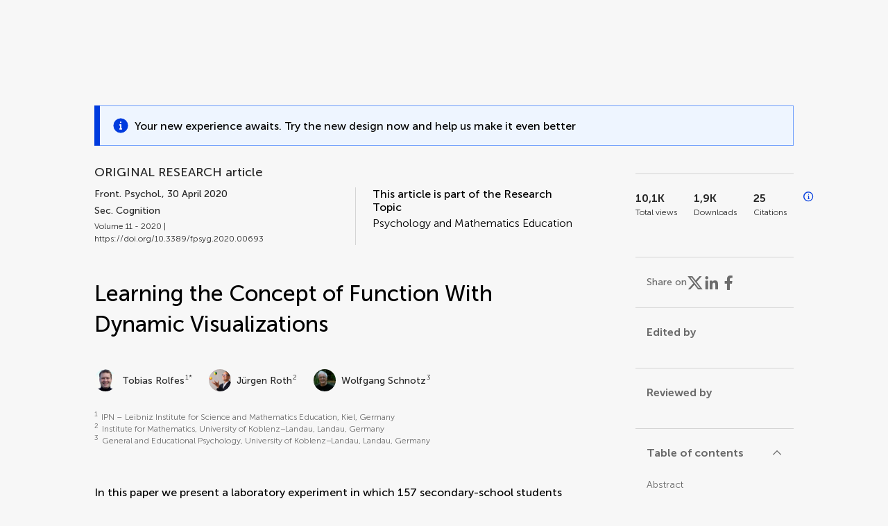

--- FILE ---
content_type: text/html;charset=utf-8
request_url: https://www.frontiersin.org/journals/psychology/articles/10.3389/fpsyg.2020.00693/full
body_size: 123758
content:
<!DOCTYPE html><html  lang="en" data-capo=""><head><meta charset="utf-8">
<meta name="viewport" content="width=device-width, initial-scale=1">
<title>Frontiers | Learning the Concept of Function With Dynamic Visualizations</title>
<link rel="stylesheet" href="/ap-2024/_nuxt/entry.AB1crwSt.css">
<link rel="stylesheet" href="/ap-2024/_nuxt/vue-core.D_ZkcUGg.css">
<link rel="stylesheet" href="/ap-2024/_nuxt/explainer.CMppEa5M.css">
<link rel="stylesheet" href="/ap-2024/_nuxt/ArticleDetails.BX0z5WVN.css">
<link rel="stylesheet" href="/ap-2024/_nuxt/ArticleLayoutHeader.B9bRe65l.css">
<link rel="stylesheet" href="/ap-2024/_nuxt/AnnouncementCard.DUO0qOMW.css">
<link rel="stylesheet" href="/ap-2024/_nuxt/FloatingButtons.xuP8gC33.css">
<link rel="stylesheet" href="/ap-2024/_nuxt/ArticleEvent.D0PaxIW7.css">
<link rel="stylesheet" href="/ap-2024/_nuxt/SimilarArticles.BMee4Fk4.css">
<link rel="stylesheet" href="/ap-2024/_nuxt/ArticleTemplateBanner.CXmOJ7NH.css">
<link rel="modulepreload" as="script" crossorigin href="/ap-2024/_nuxt/DRYNqnVd.js">
<link rel="modulepreload" as="script" crossorigin href="/ap-2024/_nuxt/B674Mi_H.js">
<link rel="modulepreload" as="script" crossorigin href="/ap-2024/_nuxt/BXedFy5e.js">
<link rel="modulepreload" as="script" crossorigin href="/ap-2024/_nuxt/eQMj-Fph.js">
<link rel="modulepreload" as="script" crossorigin href="/ap-2024/_nuxt/Duw3isc9.js">
<link rel="modulepreload" as="script" crossorigin href="/ap-2024/_nuxt/DjI15LZ5.js">
<link rel="modulepreload" as="script" crossorigin href="/ap-2024/_nuxt/B6M9uG8T.js">
<link rel="modulepreload" as="script" crossorigin href="/ap-2024/_nuxt/DHv8pTSw.js">
<link rel="modulepreload" as="script" crossorigin href="/ap-2024/_nuxt/BHPWSuhB.js">
<link rel="modulepreload" as="script" crossorigin href="/ap-2024/_nuxt/x5HZk7Le.js">
<link rel="modulepreload" as="script" crossorigin href="/ap-2024/_nuxt/CNJXQ6ZR.js">
<link rel="modulepreload" as="script" crossorigin href="/ap-2024/_nuxt/Dss5ciUI.js">
<link rel="modulepreload" as="script" crossorigin href="/ap-2024/_nuxt/DJWY6MSS.js">
<link rel="modulepreload" as="script" crossorigin href="/ap-2024/_nuxt/B9tiAR9J.js">
<link rel="modulepreload" as="script" crossorigin href="/ap-2024/_nuxt/BFgFZnD8.js">
<link rel="modulepreload" as="script" crossorigin href="/ap-2024/_nuxt/CI6-_WoE.js">
<link rel="modulepreload" as="script" crossorigin href="/ap-2024/_nuxt/c9ck3aY_.js">
<link rel="modulepreload" as="script" crossorigin href="/ap-2024/_nuxt/PeGMlaa5.js">
<link rel="modulepreload" as="script" crossorigin href="/ap-2024/_nuxt/C5dNmKl0.js">
<link rel="modulepreload" as="script" crossorigin href="/ap-2024/_nuxt/DPYxSy-1.js">
<link rel="modulepreload" as="script" crossorigin href="/ap-2024/_nuxt/DoMxL-_e.js">
<link rel="modulepreload" as="script" crossorigin href="/ap-2024/_nuxt/DPw4sizt.js">
<link rel="modulepreload" as="script" crossorigin href="/ap-2024/_nuxt/Bn0UPKJM.js">
<link rel="modulepreload" as="script" crossorigin href="/ap-2024/_nuxt/BVi9nG2K.js">
<link rel="modulepreload" as="script" crossorigin href="/ap-2024/_nuxt/BfEXFIJU.js">
<link rel="prefetch" as="script" crossorigin href="/ap-2024/_nuxt/DRc7EUFS.js">
<link rel="prefetch" as="style" crossorigin href="/ap-2024/_nuxt/ArticleHubLayout.q6CU8_bN.css">
<link rel="prefetch" as="script" crossorigin href="/ap-2024/_nuxt/DML02aIg.js">
<link rel="prefetch" as="script" crossorigin href="/ap-2024/_nuxt/BJDy-KHJ.js">
<link rel="prefetch" as="script" crossorigin href="/ap-2024/_nuxt/GWtHKqLR.js">
<link rel="prefetch" as="script" crossorigin href="/ap-2024/_nuxt/DvsHqPd1.js">
<meta name="theme-color" content="#0C4DED">
<meta name="mobile-web-app-capable" content="yes">
<meta name="apple-mobile-web-app-capable" content="yes">
<script type="text/javascript" data-hid="4cd079c">window.NREUM||(NREUM={});NREUM.info = {"agent":"","beacon":"bam.nr-data.net","errorBeacon":"bam.nr-data.net","licenseKey":"598a124f17","applicationID":"586843029","agentToken":null,"applicationTime":3.86275,"transactionName":"MQcDMkECCkNSW0YMWghNLwlBDgVcWkJXAWAUC04MXBYWXlJUQUpFFRsCDlwPC1dKF1MXQQ8BDQNATE4fVUhBHFJIUFFUA01UAAUBAUpTEw4N","queueTime":0,"ttGuid":"d87857c3e265ae49"}; (window.NREUM||(NREUM={})).init={privacy:{cookies_enabled:true},ajax:{deny_list:["bam.nr-data.net"]},feature_flags:["soft_nav"],distributed_tracing:{enabled:true}};(window.NREUM||(NREUM={})).loader_config={agentID:"594460232",accountID:"230385",trustKey:"230385",xpid:"VgUHUl5WGwYIUllWBAEFXw==",licenseKey:"598a124f17",applicationID:"586843029",browserID:"594460232"};;/*! For license information please see nr-loader-spa-1.308.0.min.js.LICENSE.txt */
(()=>{var e,t,r={384:(e,t,r)=>{"use strict";r.d(t,{NT:()=>a,US:()=>u,Zm:()=>o,bQ:()=>d,dV:()=>c,pV:()=>l});var n=r(6154),i=r(1863),s=r(1910);const a={beacon:"bam.nr-data.net",errorBeacon:"bam.nr-data.net"};function o(){return n.gm.NREUM||(n.gm.NREUM={}),void 0===n.gm.newrelic&&(n.gm.newrelic=n.gm.NREUM),n.gm.NREUM}function c(){let e=o();return e.o||(e.o={ST:n.gm.setTimeout,SI:n.gm.setImmediate||n.gm.setInterval,CT:n.gm.clearTimeout,XHR:n.gm.XMLHttpRequest,REQ:n.gm.Request,EV:n.gm.Event,PR:n.gm.Promise,MO:n.gm.MutationObserver,FETCH:n.gm.fetch,WS:n.gm.WebSocket},(0,s.i)(...Object.values(e.o))),e}function d(e,t){let r=o();r.initializedAgents??={},t.initializedAt={ms:(0,i.t)(),date:new Date},r.initializedAgents[e]=t}function u(e,t){o()[e]=t}function l(){return function(){let e=o();const t=e.info||{};e.info={beacon:a.beacon,errorBeacon:a.errorBeacon,...t}}(),function(){let e=o();const t=e.init||{};e.init={...t}}(),c(),function(){let e=o();const t=e.loader_config||{};e.loader_config={...t}}(),o()}},782:(e,t,r)=>{"use strict";r.d(t,{T:()=>n});const n=r(860).K7.pageViewTiming},860:(e,t,r)=>{"use strict";r.d(t,{$J:()=>u,K7:()=>c,P3:()=>d,XX:()=>i,Yy:()=>o,df:()=>s,qY:()=>n,v4:()=>a});const n="events",i="jserrors",s="browser/blobs",a="rum",o="browser/logs",c={ajax:"ajax",genericEvents:"generic_events",jserrors:i,logging:"logging",metrics:"metrics",pageAction:"page_action",pageViewEvent:"page_view_event",pageViewTiming:"page_view_timing",sessionReplay:"session_replay",sessionTrace:"session_trace",softNav:"soft_navigations",spa:"spa"},d={[c.pageViewEvent]:1,[c.pageViewTiming]:2,[c.metrics]:3,[c.jserrors]:4,[c.spa]:5,[c.ajax]:6,[c.sessionTrace]:7,[c.softNav]:8,[c.sessionReplay]:9,[c.logging]:10,[c.genericEvents]:11},u={[c.pageViewEvent]:a,[c.pageViewTiming]:n,[c.ajax]:n,[c.spa]:n,[c.softNav]:n,[c.metrics]:i,[c.jserrors]:i,[c.sessionTrace]:s,[c.sessionReplay]:s,[c.logging]:o,[c.genericEvents]:"ins"}},944:(e,t,r)=>{"use strict";r.d(t,{R:()=>i});var n=r(3241);function i(e,t){"function"==typeof console.debug&&(console.debug("New Relic Warning: https://github.com/newrelic/newrelic-browser-agent/blob/main/docs/warning-codes.md#".concat(e),t),(0,n.W)({agentIdentifier:null,drained:null,type:"data",name:"warn",feature:"warn",data:{code:e,secondary:t}}))}},993:(e,t,r)=>{"use strict";r.d(t,{A$:()=>s,ET:()=>a,TZ:()=>o,p_:()=>i});var n=r(860);const i={ERROR:"ERROR",WARN:"WARN",INFO:"INFO",DEBUG:"DEBUG",TRACE:"TRACE"},s={OFF:0,ERROR:1,WARN:2,INFO:3,DEBUG:4,TRACE:5},a="log",o=n.K7.logging},1541:(e,t,r)=>{"use strict";r.d(t,{U:()=>i,f:()=>n});const n={MFE:"MFE",BA:"BA"};function i(e,t){if(2!==t?.harvestEndpointVersion)return{};const r=t.agentRef.runtime.appMetadata.agents[0].entityGuid;return e?{"source.id":e.id,"source.name":e.name,"source.type":e.type,"parent.id":e.parent?.id||r,"parent.type":e.parent?.type||n.BA}:{"entity.guid":r,appId:t.agentRef.info.applicationID}}},1687:(e,t,r)=>{"use strict";r.d(t,{Ak:()=>d,Ze:()=>h,x3:()=>u});var n=r(3241),i=r(7836),s=r(3606),a=r(860),o=r(2646);const c={};function d(e,t){const r={staged:!1,priority:a.P3[t]||0};l(e),c[e].get(t)||c[e].set(t,r)}function u(e,t){e&&c[e]&&(c[e].get(t)&&c[e].delete(t),p(e,t,!1),c[e].size&&f(e))}function l(e){if(!e)throw new Error("agentIdentifier required");c[e]||(c[e]=new Map)}function h(e="",t="feature",r=!1){if(l(e),!e||!c[e].get(t)||r)return p(e,t);c[e].get(t).staged=!0,f(e)}function f(e){const t=Array.from(c[e]);t.every(([e,t])=>t.staged)&&(t.sort((e,t)=>e[1].priority-t[1].priority),t.forEach(([t])=>{c[e].delete(t),p(e,t)}))}function p(e,t,r=!0){const a=e?i.ee.get(e):i.ee,c=s.i.handlers;if(!a.aborted&&a.backlog&&c){if((0,n.W)({agentIdentifier:e,type:"lifecycle",name:"drain",feature:t}),r){const e=a.backlog[t],r=c[t];if(r){for(let t=0;e&&t<e.length;++t)g(e[t],r);Object.entries(r).forEach(([e,t])=>{Object.values(t||{}).forEach(t=>{t[0]?.on&&t[0]?.context()instanceof o.y&&t[0].on(e,t[1])})})}}a.isolatedBacklog||delete c[t],a.backlog[t]=null,a.emit("drain-"+t,[])}}function g(e,t){var r=e[1];Object.values(t[r]||{}).forEach(t=>{var r=e[0];if(t[0]===r){var n=t[1],i=e[3],s=e[2];n.apply(i,s)}})}},1738:(e,t,r)=>{"use strict";r.d(t,{U:()=>f,Y:()=>h});var n=r(3241),i=r(9908),s=r(1863),a=r(944),o=r(5701),c=r(3969),d=r(8362),u=r(860),l=r(4261);function h(e,t,r,s){const h=s||r;!h||h[e]&&h[e]!==d.d.prototype[e]||(h[e]=function(){(0,i.p)(c.xV,["API/"+e+"/called"],void 0,u.K7.metrics,r.ee),(0,n.W)({agentIdentifier:r.agentIdentifier,drained:!!o.B?.[r.agentIdentifier],type:"data",name:"api",feature:l.Pl+e,data:{}});try{return t.apply(this,arguments)}catch(e){(0,a.R)(23,e)}})}function f(e,t,r,n,a){const o=e.info;null===r?delete o.jsAttributes[t]:o.jsAttributes[t]=r,(a||null===r)&&(0,i.p)(l.Pl+n,[(0,s.t)(),t,r],void 0,"session",e.ee)}},1741:(e,t,r)=>{"use strict";r.d(t,{W:()=>s});var n=r(944),i=r(4261);class s{#e(e,...t){if(this[e]!==s.prototype[e])return this[e](...t);(0,n.R)(35,e)}addPageAction(e,t){return this.#e(i.hG,e,t)}register(e){return this.#e(i.eY,e)}recordCustomEvent(e,t){return this.#e(i.fF,e,t)}setPageViewName(e,t){return this.#e(i.Fw,e,t)}setCustomAttribute(e,t,r){return this.#e(i.cD,e,t,r)}noticeError(e,t){return this.#e(i.o5,e,t)}setUserId(e,t=!1){return this.#e(i.Dl,e,t)}setApplicationVersion(e){return this.#e(i.nb,e)}setErrorHandler(e){return this.#e(i.bt,e)}addRelease(e,t){return this.#e(i.k6,e,t)}log(e,t){return this.#e(i.$9,e,t)}start(){return this.#e(i.d3)}finished(e){return this.#e(i.BL,e)}recordReplay(){return this.#e(i.CH)}pauseReplay(){return this.#e(i.Tb)}addToTrace(e){return this.#e(i.U2,e)}setCurrentRouteName(e){return this.#e(i.PA,e)}interaction(e){return this.#e(i.dT,e)}wrapLogger(e,t,r){return this.#e(i.Wb,e,t,r)}measure(e,t){return this.#e(i.V1,e,t)}consent(e){return this.#e(i.Pv,e)}}},1863:(e,t,r)=>{"use strict";function n(){return Math.floor(performance.now())}r.d(t,{t:()=>n})},1910:(e,t,r)=>{"use strict";r.d(t,{i:()=>s});var n=r(944);const i=new Map;function s(...e){return e.every(e=>{if(i.has(e))return i.get(e);const t="function"==typeof e?e.toString():"",r=t.includes("[native code]"),s=t.includes("nrWrapper");return r||s||(0,n.R)(64,e?.name||t),i.set(e,r),r})}},2555:(e,t,r)=>{"use strict";r.d(t,{D:()=>o,f:()=>a});var n=r(384),i=r(8122);const s={beacon:n.NT.beacon,errorBeacon:n.NT.errorBeacon,licenseKey:void 0,applicationID:void 0,sa:void 0,queueTime:void 0,applicationTime:void 0,ttGuid:void 0,user:void 0,account:void 0,product:void 0,extra:void 0,jsAttributes:{},userAttributes:void 0,atts:void 0,transactionName:void 0,tNamePlain:void 0};function a(e){try{return!!e.licenseKey&&!!e.errorBeacon&&!!e.applicationID}catch(e){return!1}}const o=e=>(0,i.a)(e,s)},2614:(e,t,r)=>{"use strict";r.d(t,{BB:()=>a,H3:()=>n,g:()=>d,iL:()=>c,tS:()=>o,uh:()=>i,wk:()=>s});const n="NRBA",i="SESSION",s=144e5,a=18e5,o={STARTED:"session-started",PAUSE:"session-pause",RESET:"session-reset",RESUME:"session-resume",UPDATE:"session-update"},c={SAME_TAB:"same-tab",CROSS_TAB:"cross-tab"},d={OFF:0,FULL:1,ERROR:2}},2646:(e,t,r)=>{"use strict";r.d(t,{y:()=>n});class n{constructor(e){this.contextId=e}}},2843:(e,t,r)=>{"use strict";r.d(t,{G:()=>s,u:()=>i});var n=r(3878);function i(e,t=!1,r,i){(0,n.DD)("visibilitychange",function(){if(t)return void("hidden"===document.visibilityState&&e());e(document.visibilityState)},r,i)}function s(e,t,r){(0,n.sp)("pagehide",e,t,r)}},3241:(e,t,r)=>{"use strict";r.d(t,{W:()=>s});var n=r(6154);const i="newrelic";function s(e={}){try{n.gm.dispatchEvent(new CustomEvent(i,{detail:e}))}catch(e){}}},3304:(e,t,r)=>{"use strict";r.d(t,{A:()=>s});var n=r(7836);const i=()=>{const e=new WeakSet;return(t,r)=>{if("object"==typeof r&&null!==r){if(e.has(r))return;e.add(r)}return r}};function s(e){try{return JSON.stringify(e,i())??""}catch(e){try{n.ee.emit("internal-error",[e])}catch(e){}return""}}},3333:(e,t,r)=>{"use strict";r.d(t,{$v:()=>u,TZ:()=>n,Xh:()=>c,Zp:()=>i,kd:()=>d,mq:()=>o,nf:()=>a,qN:()=>s});const n=r(860).K7.genericEvents,i=["auxclick","click","copy","keydown","paste","scrollend"],s=["focus","blur"],a=4,o=1e3,c=2e3,d=["PageAction","UserAction","BrowserPerformance"],u={RESOURCES:"experimental.resources",REGISTER:"register"}},3434:(e,t,r)=>{"use strict";r.d(t,{Jt:()=>s,YM:()=>d});var n=r(7836),i=r(5607);const s="nr@original:".concat(i.W),a=50;var o=Object.prototype.hasOwnProperty,c=!1;function d(e,t){return e||(e=n.ee),r.inPlace=function(e,t,n,i,s){n||(n="");const a="-"===n.charAt(0);for(let o=0;o<t.length;o++){const c=t[o],d=e[c];l(d)||(e[c]=r(d,a?c+n:n,i,c,s))}},r.flag=s,r;function r(t,r,n,c,d){return l(t)?t:(r||(r=""),nrWrapper[s]=t,function(e,t,r){if(Object.defineProperty&&Object.keys)try{return Object.keys(e).forEach(function(r){Object.defineProperty(t,r,{get:function(){return e[r]},set:function(t){return e[r]=t,t}})}),t}catch(e){u([e],r)}for(var n in e)o.call(e,n)&&(t[n]=e[n])}(t,nrWrapper,e),nrWrapper);function nrWrapper(){var s,o,l,h;let f;try{o=this,s=[...arguments],l="function"==typeof n?n(s,o):n||{}}catch(t){u([t,"",[s,o,c],l],e)}i(r+"start",[s,o,c],l,d);const p=performance.now();let g;try{return h=t.apply(o,s),g=performance.now(),h}catch(e){throw g=performance.now(),i(r+"err",[s,o,e],l,d),f=e,f}finally{const e=g-p,t={start:p,end:g,duration:e,isLongTask:e>=a,methodName:c,thrownError:f};t.isLongTask&&i("long-task",[t,o],l,d),i(r+"end",[s,o,h],l,d)}}}function i(r,n,i,s){if(!c||t){var a=c;c=!0;try{e.emit(r,n,i,t,s)}catch(t){u([t,r,n,i],e)}c=a}}}function u(e,t){t||(t=n.ee);try{t.emit("internal-error",e)}catch(e){}}function l(e){return!(e&&"function"==typeof e&&e.apply&&!e[s])}},3606:(e,t,r)=>{"use strict";r.d(t,{i:()=>s});var n=r(9908);s.on=a;var i=s.handlers={};function s(e,t,r,s){a(s||n.d,i,e,t,r)}function a(e,t,r,i,s){s||(s="feature"),e||(e=n.d);var a=t[s]=t[s]||{};(a[r]=a[r]||[]).push([e,i])}},3738:(e,t,r)=>{"use strict";r.d(t,{He:()=>i,Kp:()=>o,Lc:()=>d,Rz:()=>u,TZ:()=>n,bD:()=>s,d3:()=>a,jx:()=>l,sl:()=>h,uP:()=>c});const n=r(860).K7.sessionTrace,i="bstResource",s="resource",a="-start",o="-end",c="fn"+a,d="fn"+o,u="pushState",l=1e3,h=3e4},3785:(e,t,r)=>{"use strict";r.d(t,{R:()=>c,b:()=>d});var n=r(9908),i=r(1863),s=r(860),a=r(3969),o=r(993);function c(e,t,r={},c=o.p_.INFO,d=!0,u,l=(0,i.t)()){(0,n.p)(a.xV,["API/logging/".concat(c.toLowerCase(),"/called")],void 0,s.K7.metrics,e),(0,n.p)(o.ET,[l,t,r,c,d,u],void 0,s.K7.logging,e)}function d(e){return"string"==typeof e&&Object.values(o.p_).some(t=>t===e.toUpperCase().trim())}},3878:(e,t,r)=>{"use strict";function n(e,t){return{capture:e,passive:!1,signal:t}}function i(e,t,r=!1,i){window.addEventListener(e,t,n(r,i))}function s(e,t,r=!1,i){document.addEventListener(e,t,n(r,i))}r.d(t,{DD:()=>s,jT:()=>n,sp:()=>i})},3962:(e,t,r)=>{"use strict";r.d(t,{AM:()=>a,O2:()=>l,OV:()=>s,Qu:()=>h,TZ:()=>c,ih:()=>f,pP:()=>o,t1:()=>u,tC:()=>i,wD:()=>d});var n=r(860);const i=["click","keydown","submit"],s="popstate",a="api",o="initialPageLoad",c=n.K7.softNav,d=5e3,u=500,l={INITIAL_PAGE_LOAD:"",ROUTE_CHANGE:1,UNSPECIFIED:2},h={INTERACTION:1,AJAX:2,CUSTOM_END:3,CUSTOM_TRACER:4},f={IP:"in progress",PF:"pending finish",FIN:"finished",CAN:"cancelled"}},3969:(e,t,r)=>{"use strict";r.d(t,{TZ:()=>n,XG:()=>o,rs:()=>i,xV:()=>a,z_:()=>s});const n=r(860).K7.metrics,i="sm",s="cm",a="storeSupportabilityMetrics",o="storeEventMetrics"},4234:(e,t,r)=>{"use strict";r.d(t,{W:()=>s});var n=r(7836),i=r(1687);class s{constructor(e,t){this.agentIdentifier=e,this.ee=n.ee.get(e),this.featureName=t,this.blocked=!1}deregisterDrain(){(0,i.x3)(this.agentIdentifier,this.featureName)}}},4261:(e,t,r)=>{"use strict";r.d(t,{$9:()=>u,BL:()=>c,CH:()=>p,Dl:()=>R,Fw:()=>w,PA:()=>v,Pl:()=>n,Pv:()=>A,Tb:()=>h,U2:()=>a,V1:()=>E,Wb:()=>T,bt:()=>y,cD:()=>b,d3:()=>x,dT:()=>d,eY:()=>g,fF:()=>f,hG:()=>s,hw:()=>i,k6:()=>o,nb:()=>m,o5:()=>l});const n="api-",i=n+"ixn-",s="addPageAction",a="addToTrace",o="addRelease",c="finished",d="interaction",u="log",l="noticeError",h="pauseReplay",f="recordCustomEvent",p="recordReplay",g="register",m="setApplicationVersion",v="setCurrentRouteName",b="setCustomAttribute",y="setErrorHandler",w="setPageViewName",R="setUserId",x="start",T="wrapLogger",E="measure",A="consent"},5205:(e,t,r)=>{"use strict";r.d(t,{j:()=>S});var n=r(384),i=r(1741);var s=r(2555),a=r(3333);const o=e=>{if(!e||"string"!=typeof e)return!1;try{document.createDocumentFragment().querySelector(e)}catch{return!1}return!0};var c=r(2614),d=r(944),u=r(8122);const l="[data-nr-mask]",h=e=>(0,u.a)(e,(()=>{const e={feature_flags:[],experimental:{allow_registered_children:!1,resources:!1},mask_selector:"*",block_selector:"[data-nr-block]",mask_input_options:{color:!1,date:!1,"datetime-local":!1,email:!1,month:!1,number:!1,range:!1,search:!1,tel:!1,text:!1,time:!1,url:!1,week:!1,textarea:!1,select:!1,password:!0}};return{ajax:{deny_list:void 0,block_internal:!0,enabled:!0,autoStart:!0},api:{get allow_registered_children(){return e.feature_flags.includes(a.$v.REGISTER)||e.experimental.allow_registered_children},set allow_registered_children(t){e.experimental.allow_registered_children=t},duplicate_registered_data:!1},browser_consent_mode:{enabled:!1},distributed_tracing:{enabled:void 0,exclude_newrelic_header:void 0,cors_use_newrelic_header:void 0,cors_use_tracecontext_headers:void 0,allowed_origins:void 0},get feature_flags(){return e.feature_flags},set feature_flags(t){e.feature_flags=t},generic_events:{enabled:!0,autoStart:!0},harvest:{interval:30},jserrors:{enabled:!0,autoStart:!0},logging:{enabled:!0,autoStart:!0},metrics:{enabled:!0,autoStart:!0},obfuscate:void 0,page_action:{enabled:!0},page_view_event:{enabled:!0,autoStart:!0},page_view_timing:{enabled:!0,autoStart:!0},performance:{capture_marks:!1,capture_measures:!1,capture_detail:!0,resources:{get enabled(){return e.feature_flags.includes(a.$v.RESOURCES)||e.experimental.resources},set enabled(t){e.experimental.resources=t},asset_types:[],first_party_domains:[],ignore_newrelic:!0}},privacy:{cookies_enabled:!0},proxy:{assets:void 0,beacon:void 0},session:{expiresMs:c.wk,inactiveMs:c.BB},session_replay:{autoStart:!0,enabled:!1,preload:!1,sampling_rate:10,error_sampling_rate:100,collect_fonts:!1,inline_images:!1,fix_stylesheets:!0,mask_all_inputs:!0,get mask_text_selector(){return e.mask_selector},set mask_text_selector(t){o(t)?e.mask_selector="".concat(t,",").concat(l):""===t||null===t?e.mask_selector=l:(0,d.R)(5,t)},get block_class(){return"nr-block"},get ignore_class(){return"nr-ignore"},get mask_text_class(){return"nr-mask"},get block_selector(){return e.block_selector},set block_selector(t){o(t)?e.block_selector+=",".concat(t):""!==t&&(0,d.R)(6,t)},get mask_input_options(){return e.mask_input_options},set mask_input_options(t){t&&"object"==typeof t?e.mask_input_options={...t,password:!0}:(0,d.R)(7,t)}},session_trace:{enabled:!0,autoStart:!0},soft_navigations:{enabled:!0,autoStart:!0},spa:{enabled:!0,autoStart:!0},ssl:void 0,user_actions:{enabled:!0,elementAttributes:["id","className","tagName","type"]}}})());var f=r(6154),p=r(9324);let g=0;const m={buildEnv:p.F3,distMethod:p.Xs,version:p.xv,originTime:f.WN},v={consented:!1},b={appMetadata:{},get consented(){return this.session?.state?.consent||v.consented},set consented(e){v.consented=e},customTransaction:void 0,denyList:void 0,disabled:!1,harvester:void 0,isolatedBacklog:!1,isRecording:!1,loaderType:void 0,maxBytes:3e4,obfuscator:void 0,onerror:void 0,ptid:void 0,releaseIds:{},session:void 0,timeKeeper:void 0,registeredEntities:[],jsAttributesMetadata:{bytes:0},get harvestCount(){return++g}},y=e=>{const t=(0,u.a)(e,b),r=Object.keys(m).reduce((e,t)=>(e[t]={value:m[t],writable:!1,configurable:!0,enumerable:!0},e),{});return Object.defineProperties(t,r)};var w=r(5701);const R=e=>{const t=e.startsWith("http");e+="/",r.p=t?e:"https://"+e};var x=r(7836),T=r(3241);const E={accountID:void 0,trustKey:void 0,agentID:void 0,licenseKey:void 0,applicationID:void 0,xpid:void 0},A=e=>(0,u.a)(e,E),_=new Set;function S(e,t={},r,a){let{init:o,info:c,loader_config:d,runtime:u={},exposed:l=!0}=t;if(!c){const e=(0,n.pV)();o=e.init,c=e.info,d=e.loader_config}e.init=h(o||{}),e.loader_config=A(d||{}),c.jsAttributes??={},f.bv&&(c.jsAttributes.isWorker=!0),e.info=(0,s.D)(c);const p=e.init,g=[c.beacon,c.errorBeacon];_.has(e.agentIdentifier)||(p.proxy.assets&&(R(p.proxy.assets),g.push(p.proxy.assets)),p.proxy.beacon&&g.push(p.proxy.beacon),e.beacons=[...g],function(e){const t=(0,n.pV)();Object.getOwnPropertyNames(i.W.prototype).forEach(r=>{const n=i.W.prototype[r];if("function"!=typeof n||"constructor"===n)return;let s=t[r];e[r]&&!1!==e.exposed&&"micro-agent"!==e.runtime?.loaderType&&(t[r]=(...t)=>{const n=e[r](...t);return s?s(...t):n})})}(e),(0,n.US)("activatedFeatures",w.B)),u.denyList=[...p.ajax.deny_list||[],...p.ajax.block_internal?g:[]],u.ptid=e.agentIdentifier,u.loaderType=r,e.runtime=y(u),_.has(e.agentIdentifier)||(e.ee=x.ee.get(e.agentIdentifier),e.exposed=l,(0,T.W)({agentIdentifier:e.agentIdentifier,drained:!!w.B?.[e.agentIdentifier],type:"lifecycle",name:"initialize",feature:void 0,data:e.config})),_.add(e.agentIdentifier)}},5270:(e,t,r)=>{"use strict";r.d(t,{Aw:()=>a,SR:()=>s,rF:()=>o});var n=r(384),i=r(7767);function s(e){return!!(0,n.dV)().o.MO&&(0,i.V)(e)&&!0===e?.session_trace.enabled}function a(e){return!0===e?.session_replay.preload&&s(e)}function o(e,t){try{if("string"==typeof t?.type){if("password"===t.type.toLowerCase())return"*".repeat(e?.length||0);if(void 0!==t?.dataset?.nrUnmask||t?.classList?.contains("nr-unmask"))return e}}catch(e){}return"string"==typeof e?e.replace(/[\S]/g,"*"):"*".repeat(e?.length||0)}},5289:(e,t,r)=>{"use strict";r.d(t,{GG:()=>a,Qr:()=>c,sB:()=>o});var n=r(3878),i=r(6389);function s(){return"undefined"==typeof document||"complete"===document.readyState}function a(e,t){if(s())return e();const r=(0,i.J)(e),a=setInterval(()=>{s()&&(clearInterval(a),r())},500);(0,n.sp)("load",r,t)}function o(e){if(s())return e();(0,n.DD)("DOMContentLoaded",e)}function c(e){if(s())return e();(0,n.sp)("popstate",e)}},5607:(e,t,r)=>{"use strict";r.d(t,{W:()=>n});const n=(0,r(9566).bz)()},5701:(e,t,r)=>{"use strict";r.d(t,{B:()=>s,t:()=>a});var n=r(3241);const i=new Set,s={};function a(e,t){const r=t.agentIdentifier;s[r]??={},e&&"object"==typeof e&&(i.has(r)||(t.ee.emit("rumresp",[e]),s[r]=e,i.add(r),(0,n.W)({agentIdentifier:r,loaded:!0,drained:!0,type:"lifecycle",name:"load",feature:void 0,data:e})))}},6154:(e,t,r)=>{"use strict";r.d(t,{OF:()=>d,RI:()=>i,WN:()=>h,bv:()=>s,eN:()=>f,gm:()=>a,lR:()=>l,m:()=>c,mw:()=>o,sb:()=>u});var n=r(1863);const i="undefined"!=typeof window&&!!window.document,s="undefined"!=typeof WorkerGlobalScope&&("undefined"!=typeof self&&self instanceof WorkerGlobalScope&&self.navigator instanceof WorkerNavigator||"undefined"!=typeof globalThis&&globalThis instanceof WorkerGlobalScope&&globalThis.navigator instanceof WorkerNavigator),a=i?window:"undefined"!=typeof WorkerGlobalScope&&("undefined"!=typeof self&&self instanceof WorkerGlobalScope&&self||"undefined"!=typeof globalThis&&globalThis instanceof WorkerGlobalScope&&globalThis),o=Boolean("hidden"===a?.document?.visibilityState),c=""+a?.location,d=/iPad|iPhone|iPod/.test(a.navigator?.userAgent),u=d&&"undefined"==typeof SharedWorker,l=(()=>{const e=a.navigator?.userAgent?.match(/Firefox[/\s](\d+\.\d+)/);return Array.isArray(e)&&e.length>=2?+e[1]:0})(),h=Date.now()-(0,n.t)(),f=()=>"undefined"!=typeof PerformanceNavigationTiming&&a?.performance?.getEntriesByType("navigation")?.[0]?.responseStart},6344:(e,t,r)=>{"use strict";r.d(t,{BB:()=>u,Qb:()=>l,TZ:()=>i,Ug:()=>a,Vh:()=>s,_s:()=>o,bc:()=>d,yP:()=>c});var n=r(2614);const i=r(860).K7.sessionReplay,s="errorDuringReplay",a=.12,o={DomContentLoaded:0,Load:1,FullSnapshot:2,IncrementalSnapshot:3,Meta:4,Custom:5},c={[n.g.ERROR]:15e3,[n.g.FULL]:3e5,[n.g.OFF]:0},d={RESET:{message:"Session was reset",sm:"Reset"},IMPORT:{message:"Recorder failed to import",sm:"Import"},TOO_MANY:{message:"429: Too Many Requests",sm:"Too-Many"},TOO_BIG:{message:"Payload was too large",sm:"Too-Big"},CROSS_TAB:{message:"Session Entity was set to OFF on another tab",sm:"Cross-Tab"},ENTITLEMENTS:{message:"Session Replay is not allowed and will not be started",sm:"Entitlement"}},u=5e3,l={API:"api",RESUME:"resume",SWITCH_TO_FULL:"switchToFull",INITIALIZE:"initialize",PRELOAD:"preload"}},6389:(e,t,r)=>{"use strict";function n(e,t=500,r={}){const n=r?.leading||!1;let i;return(...r)=>{n&&void 0===i&&(e.apply(this,r),i=setTimeout(()=>{i=clearTimeout(i)},t)),n||(clearTimeout(i),i=setTimeout(()=>{e.apply(this,r)},t))}}function i(e){let t=!1;return(...r)=>{t||(t=!0,e.apply(this,r))}}r.d(t,{J:()=>i,s:()=>n})},6630:(e,t,r)=>{"use strict";r.d(t,{T:()=>n});const n=r(860).K7.pageViewEvent},6774:(e,t,r)=>{"use strict";r.d(t,{T:()=>n});const n=r(860).K7.jserrors},7295:(e,t,r)=>{"use strict";r.d(t,{Xv:()=>a,gX:()=>i,iW:()=>s});var n=[];function i(e){if(!e||s(e))return!1;if(0===n.length)return!0;if("*"===n[0].hostname)return!1;for(var t=0;t<n.length;t++){var r=n[t];if(r.hostname.test(e.hostname)&&r.pathname.test(e.pathname))return!1}return!0}function s(e){return void 0===e.hostname}function a(e){if(n=[],e&&e.length)for(var t=0;t<e.length;t++){let r=e[t];if(!r)continue;if("*"===r)return void(n=[{hostname:"*"}]);0===r.indexOf("http://")?r=r.substring(7):0===r.indexOf("https://")&&(r=r.substring(8));const i=r.indexOf("/");let s,a;i>0?(s=r.substring(0,i),a=r.substring(i)):(s=r,a="*");let[c]=s.split(":");n.push({hostname:o(c),pathname:o(a,!0)})}}function o(e,t=!1){const r=e.replace(/[.+?^${}()|[\]\\]/g,e=>"\\"+e).replace(/\*/g,".*?");return new RegExp((t?"^":"")+r+"$")}},7485:(e,t,r)=>{"use strict";r.d(t,{D:()=>i});var n=r(6154);function i(e){if(0===(e||"").indexOf("data:"))return{protocol:"data"};try{const t=new URL(e,location.href),r={port:t.port,hostname:t.hostname,pathname:t.pathname,search:t.search,protocol:t.protocol.slice(0,t.protocol.indexOf(":")),sameOrigin:t.protocol===n.gm?.location?.protocol&&t.host===n.gm?.location?.host};return r.port&&""!==r.port||("http:"===t.protocol&&(r.port="80"),"https:"===t.protocol&&(r.port="443")),r.pathname&&""!==r.pathname?r.pathname.startsWith("/")||(r.pathname="/".concat(r.pathname)):r.pathname="/",r}catch(e){return{}}}},7699:(e,t,r)=>{"use strict";r.d(t,{It:()=>s,KC:()=>o,No:()=>i,qh:()=>a});var n=r(860);const i=16e3,s=1e6,a="SESSION_ERROR",o={[n.K7.logging]:!0,[n.K7.genericEvents]:!1,[n.K7.jserrors]:!1,[n.K7.ajax]:!1}},7767:(e,t,r)=>{"use strict";r.d(t,{V:()=>i});var n=r(6154);const i=e=>n.RI&&!0===e?.privacy.cookies_enabled},7836:(e,t,r)=>{"use strict";r.d(t,{P:()=>o,ee:()=>c});var n=r(384),i=r(8990),s=r(2646),a=r(5607);const o="nr@context:".concat(a.W),c=function e(t,r){var n={},a={},u={},l=!1;try{l=16===r.length&&d.initializedAgents?.[r]?.runtime.isolatedBacklog}catch(e){}var h={on:p,addEventListener:p,removeEventListener:function(e,t){var r=n[e];if(!r)return;for(var i=0;i<r.length;i++)r[i]===t&&r.splice(i,1)},emit:function(e,r,n,i,s){!1!==s&&(s=!0);if(c.aborted&&!i)return;t&&s&&t.emit(e,r,n);var o=f(n);g(e).forEach(e=>{e.apply(o,r)});var d=v()[a[e]];d&&d.push([h,e,r,o]);return o},get:m,listeners:g,context:f,buffer:function(e,t){const r=v();if(t=t||"feature",h.aborted)return;Object.entries(e||{}).forEach(([e,n])=>{a[n]=t,t in r||(r[t]=[])})},abort:function(){h._aborted=!0,Object.keys(h.backlog).forEach(e=>{delete h.backlog[e]})},isBuffering:function(e){return!!v()[a[e]]},debugId:r,backlog:l?{}:t&&"object"==typeof t.backlog?t.backlog:{},isolatedBacklog:l};return Object.defineProperty(h,"aborted",{get:()=>{let e=h._aborted||!1;return e||(t&&(e=t.aborted),e)}}),h;function f(e){return e&&e instanceof s.y?e:e?(0,i.I)(e,o,()=>new s.y(o)):new s.y(o)}function p(e,t){n[e]=g(e).concat(t)}function g(e){return n[e]||[]}function m(t){return u[t]=u[t]||e(h,t)}function v(){return h.backlog}}(void 0,"globalEE"),d=(0,n.Zm)();d.ee||(d.ee=c)},8122:(e,t,r)=>{"use strict";r.d(t,{a:()=>i});var n=r(944);function i(e,t){try{if(!e||"object"!=typeof e)return(0,n.R)(3);if(!t||"object"!=typeof t)return(0,n.R)(4);const r=Object.create(Object.getPrototypeOf(t),Object.getOwnPropertyDescriptors(t)),s=0===Object.keys(r).length?e:r;for(let a in s)if(void 0!==e[a])try{if(null===e[a]){r[a]=null;continue}Array.isArray(e[a])&&Array.isArray(t[a])?r[a]=Array.from(new Set([...e[a],...t[a]])):"object"==typeof e[a]&&"object"==typeof t[a]?r[a]=i(e[a],t[a]):r[a]=e[a]}catch(e){r[a]||(0,n.R)(1,e)}return r}catch(e){(0,n.R)(2,e)}}},8139:(e,t,r)=>{"use strict";r.d(t,{u:()=>h});var n=r(7836),i=r(3434),s=r(8990),a=r(6154);const o={},c=a.gm.XMLHttpRequest,d="addEventListener",u="removeEventListener",l="nr@wrapped:".concat(n.P);function h(e){var t=function(e){return(e||n.ee).get("events")}(e);if(o[t.debugId]++)return t;o[t.debugId]=1;var r=(0,i.YM)(t,!0);function h(e){r.inPlace(e,[d,u],"-",p)}function p(e,t){return e[1]}return"getPrototypeOf"in Object&&(a.RI&&f(document,h),c&&f(c.prototype,h),f(a.gm,h)),t.on(d+"-start",function(e,t){var n=e[1];if(null!==n&&("function"==typeof n||"object"==typeof n)&&"newrelic"!==e[0]){var i=(0,s.I)(n,l,function(){var e={object:function(){if("function"!=typeof n.handleEvent)return;return n.handleEvent.apply(n,arguments)},function:n}[typeof n];return e?r(e,"fn-",null,e.name||"anonymous"):n});this.wrapped=e[1]=i}}),t.on(u+"-start",function(e){e[1]=this.wrapped||e[1]}),t}function f(e,t,...r){let n=e;for(;"object"==typeof n&&!Object.prototype.hasOwnProperty.call(n,d);)n=Object.getPrototypeOf(n);n&&t(n,...r)}},8362:(e,t,r)=>{"use strict";r.d(t,{d:()=>s});var n=r(9566),i=r(1741);class s extends i.W{agentIdentifier=(0,n.LA)(16)}},8374:(e,t,r)=>{r.nc=(()=>{try{return document?.currentScript?.nonce}catch(e){}return""})()},8990:(e,t,r)=>{"use strict";r.d(t,{I:()=>i});var n=Object.prototype.hasOwnProperty;function i(e,t,r){if(n.call(e,t))return e[t];var i=r();if(Object.defineProperty&&Object.keys)try{return Object.defineProperty(e,t,{value:i,writable:!0,enumerable:!1}),i}catch(e){}return e[t]=i,i}},9119:(e,t,r)=>{"use strict";r.d(t,{L:()=>s});var n=/([^?#]*)[^#]*(#[^?]*|$).*/,i=/([^?#]*)().*/;function s(e,t){return e?e.replace(t?n:i,"$1$2"):e}},9300:(e,t,r)=>{"use strict";r.d(t,{T:()=>n});const n=r(860).K7.ajax},9324:(e,t,r)=>{"use strict";r.d(t,{AJ:()=>a,F3:()=>i,Xs:()=>s,Yq:()=>o,xv:()=>n});const n="1.308.0",i="PROD",s="CDN",a="@newrelic/rrweb",o="1.0.1"},9566:(e,t,r)=>{"use strict";r.d(t,{LA:()=>o,ZF:()=>c,bz:()=>a,el:()=>d});var n=r(6154);const i="xxxxxxxx-xxxx-4xxx-yxxx-xxxxxxxxxxxx";function s(e,t){return e?15&e[t]:16*Math.random()|0}function a(){const e=n.gm?.crypto||n.gm?.msCrypto;let t,r=0;return e&&e.getRandomValues&&(t=e.getRandomValues(new Uint8Array(30))),i.split("").map(e=>"x"===e?s(t,r++).toString(16):"y"===e?(3&s()|8).toString(16):e).join("")}function o(e){const t=n.gm?.crypto||n.gm?.msCrypto;let r,i=0;t&&t.getRandomValues&&(r=t.getRandomValues(new Uint8Array(e)));const a=[];for(var o=0;o<e;o++)a.push(s(r,i++).toString(16));return a.join("")}function c(){return o(16)}function d(){return o(32)}},9908:(e,t,r)=>{"use strict";r.d(t,{d:()=>n,p:()=>i});var n=r(7836).ee.get("handle");function i(e,t,r,i,s){s?(s.buffer([e],i),s.emit(e,t,r)):(n.buffer([e],i),n.emit(e,t,r))}}},n={};function i(e){var t=n[e];if(void 0!==t)return t.exports;var s=n[e]={exports:{}};return r[e](s,s.exports,i),s.exports}i.m=r,i.d=(e,t)=>{for(var r in t)i.o(t,r)&&!i.o(e,r)&&Object.defineProperty(e,r,{enumerable:!0,get:t[r]})},i.f={},i.e=e=>Promise.all(Object.keys(i.f).reduce((t,r)=>(i.f[r](e,t),t),[])),i.u=e=>({212:"nr-spa-compressor",249:"nr-spa-recorder",478:"nr-spa"}[e]+"-1.308.0.min.js"),i.o=(e,t)=>Object.prototype.hasOwnProperty.call(e,t),e={},t="NRBA-1.308.0.PROD:",i.l=(r,n,s,a)=>{if(e[r])e[r].push(n);else{var o,c;if(void 0!==s)for(var d=document.getElementsByTagName("script"),u=0;u<d.length;u++){var l=d[u];if(l.getAttribute("src")==r||l.getAttribute("data-webpack")==t+s){o=l;break}}if(!o){c=!0;var h={478:"sha512-RSfSVnmHk59T/uIPbdSE0LPeqcEdF4/+XhfJdBuccH5rYMOEZDhFdtnh6X6nJk7hGpzHd9Ujhsy7lZEz/ORYCQ==",249:"sha512-ehJXhmntm85NSqW4MkhfQqmeKFulra3klDyY0OPDUE+sQ3GokHlPh1pmAzuNy//3j4ac6lzIbmXLvGQBMYmrkg==",212:"sha512-B9h4CR46ndKRgMBcK+j67uSR2RCnJfGefU+A7FrgR/k42ovXy5x/MAVFiSvFxuVeEk/pNLgvYGMp1cBSK/G6Fg=="};(o=document.createElement("script")).charset="utf-8",i.nc&&o.setAttribute("nonce",i.nc),o.setAttribute("data-webpack",t+s),o.src=r,0!==o.src.indexOf(window.location.origin+"/")&&(o.crossOrigin="anonymous"),h[a]&&(o.integrity=h[a])}e[r]=[n];var f=(t,n)=>{o.onerror=o.onload=null,clearTimeout(p);var i=e[r];if(delete e[r],o.parentNode&&o.parentNode.removeChild(o),i&&i.forEach(e=>e(n)),t)return t(n)},p=setTimeout(f.bind(null,void 0,{type:"timeout",target:o}),12e4);o.onerror=f.bind(null,o.onerror),o.onload=f.bind(null,o.onload),c&&document.head.appendChild(o)}},i.r=e=>{"undefined"!=typeof Symbol&&Symbol.toStringTag&&Object.defineProperty(e,Symbol.toStringTag,{value:"Module"}),Object.defineProperty(e,"__esModule",{value:!0})},i.p="https://js-agent.newrelic.com/",(()=>{var e={38:0,788:0};i.f.j=(t,r)=>{var n=i.o(e,t)?e[t]:void 0;if(0!==n)if(n)r.push(n[2]);else{var s=new Promise((r,i)=>n=e[t]=[r,i]);r.push(n[2]=s);var a=i.p+i.u(t),o=new Error;i.l(a,r=>{if(i.o(e,t)&&(0!==(n=e[t])&&(e[t]=void 0),n)){var s=r&&("load"===r.type?"missing":r.type),a=r&&r.target&&r.target.src;o.message="Loading chunk "+t+" failed: ("+s+": "+a+")",o.name="ChunkLoadError",o.type=s,o.request=a,n[1](o)}},"chunk-"+t,t)}};var t=(t,r)=>{var n,s,[a,o,c]=r,d=0;if(a.some(t=>0!==e[t])){for(n in o)i.o(o,n)&&(i.m[n]=o[n]);if(c)c(i)}for(t&&t(r);d<a.length;d++)s=a[d],i.o(e,s)&&e[s]&&e[s][0](),e[s]=0},r=self["webpackChunk:NRBA-1.308.0.PROD"]=self["webpackChunk:NRBA-1.308.0.PROD"]||[];r.forEach(t.bind(null,0)),r.push=t.bind(null,r.push.bind(r))})(),(()=>{"use strict";i(8374);var e=i(8362),t=i(860);const r=Object.values(t.K7);var n=i(5205);var s=i(9908),a=i(1863),o=i(4261),c=i(1738);var d=i(1687),u=i(4234),l=i(5289),h=i(6154),f=i(944),p=i(5270),g=i(7767),m=i(6389),v=i(7699);class b extends u.W{constructor(e,t){super(e.agentIdentifier,t),this.agentRef=e,this.abortHandler=void 0,this.featAggregate=void 0,this.loadedSuccessfully=void 0,this.onAggregateImported=new Promise(e=>{this.loadedSuccessfully=e}),this.deferred=Promise.resolve(),!1===e.init[this.featureName].autoStart?this.deferred=new Promise((t,r)=>{this.ee.on("manual-start-all",(0,m.J)(()=>{(0,d.Ak)(e.agentIdentifier,this.featureName),t()}))}):(0,d.Ak)(e.agentIdentifier,t)}importAggregator(e,t,r={}){if(this.featAggregate)return;const n=async()=>{let n;await this.deferred;try{if((0,g.V)(e.init)){const{setupAgentSession:t}=await i.e(478).then(i.bind(i,8766));n=t(e)}}catch(e){(0,f.R)(20,e),this.ee.emit("internal-error",[e]),(0,s.p)(v.qh,[e],void 0,this.featureName,this.ee)}try{if(!this.#t(this.featureName,n,e.init))return(0,d.Ze)(this.agentIdentifier,this.featureName),void this.loadedSuccessfully(!1);const{Aggregate:i}=await t();this.featAggregate=new i(e,r),e.runtime.harvester.initializedAggregates.push(this.featAggregate),this.loadedSuccessfully(!0)}catch(e){(0,f.R)(34,e),this.abortHandler?.(),(0,d.Ze)(this.agentIdentifier,this.featureName,!0),this.loadedSuccessfully(!1),this.ee&&this.ee.abort()}};h.RI?(0,l.GG)(()=>n(),!0):n()}#t(e,r,n){if(this.blocked)return!1;switch(e){case t.K7.sessionReplay:return(0,p.SR)(n)&&!!r;case t.K7.sessionTrace:return!!r;default:return!0}}}var y=i(6630),w=i(2614),R=i(3241);class x extends b{static featureName=y.T;constructor(e){var t;super(e,y.T),this.setupInspectionEvents(e.agentIdentifier),t=e,(0,c.Y)(o.Fw,function(e,r){"string"==typeof e&&("/"!==e.charAt(0)&&(e="/"+e),t.runtime.customTransaction=(r||"http://custom.transaction")+e,(0,s.p)(o.Pl+o.Fw,[(0,a.t)()],void 0,void 0,t.ee))},t),this.importAggregator(e,()=>i.e(478).then(i.bind(i,2467)))}setupInspectionEvents(e){const t=(t,r)=>{t&&(0,R.W)({agentIdentifier:e,timeStamp:t.timeStamp,loaded:"complete"===t.target.readyState,type:"window",name:r,data:t.target.location+""})};(0,l.sB)(e=>{t(e,"DOMContentLoaded")}),(0,l.GG)(e=>{t(e,"load")}),(0,l.Qr)(e=>{t(e,"navigate")}),this.ee.on(w.tS.UPDATE,(t,r)=>{(0,R.W)({agentIdentifier:e,type:"lifecycle",name:"session",data:r})})}}var T=i(384);class E extends e.d{constructor(e){var t;(super(),h.gm)?(this.features={},(0,T.bQ)(this.agentIdentifier,this),this.desiredFeatures=new Set(e.features||[]),this.desiredFeatures.add(x),(0,n.j)(this,e,e.loaderType||"agent"),t=this,(0,c.Y)(o.cD,function(e,r,n=!1){if("string"==typeof e){if(["string","number","boolean"].includes(typeof r)||null===r)return(0,c.U)(t,e,r,o.cD,n);(0,f.R)(40,typeof r)}else(0,f.R)(39,typeof e)},t),function(e){(0,c.Y)(o.Dl,function(t,r=!1){if("string"!=typeof t&&null!==t)return void(0,f.R)(41,typeof t);const n=e.info.jsAttributes["enduser.id"];r&&null!=n&&n!==t?(0,s.p)(o.Pl+"setUserIdAndResetSession",[t],void 0,"session",e.ee):(0,c.U)(e,"enduser.id",t,o.Dl,!0)},e)}(this),function(e){(0,c.Y)(o.nb,function(t){if("string"==typeof t||null===t)return(0,c.U)(e,"application.version",t,o.nb,!1);(0,f.R)(42,typeof t)},e)}(this),function(e){(0,c.Y)(o.d3,function(){e.ee.emit("manual-start-all")},e)}(this),function(e){(0,c.Y)(o.Pv,function(t=!0){if("boolean"==typeof t){if((0,s.p)(o.Pl+o.Pv,[t],void 0,"session",e.ee),e.runtime.consented=t,t){const t=e.features.page_view_event;t.onAggregateImported.then(e=>{const r=t.featAggregate;e&&!r.sentRum&&r.sendRum()})}}else(0,f.R)(65,typeof t)},e)}(this),this.run()):(0,f.R)(21)}get config(){return{info:this.info,init:this.init,loader_config:this.loader_config,runtime:this.runtime}}get api(){return this}run(){try{const e=function(e){const t={};return r.forEach(r=>{t[r]=!!e[r]?.enabled}),t}(this.init),n=[...this.desiredFeatures];n.sort((e,r)=>t.P3[e.featureName]-t.P3[r.featureName]),n.forEach(r=>{if(!e[r.featureName]&&r.featureName!==t.K7.pageViewEvent)return;if(r.featureName===t.K7.spa)return void(0,f.R)(67);const n=function(e){switch(e){case t.K7.ajax:return[t.K7.jserrors];case t.K7.sessionTrace:return[t.K7.ajax,t.K7.pageViewEvent];case t.K7.sessionReplay:return[t.K7.sessionTrace];case t.K7.pageViewTiming:return[t.K7.pageViewEvent];default:return[]}}(r.featureName).filter(e=>!(e in this.features));n.length>0&&(0,f.R)(36,{targetFeature:r.featureName,missingDependencies:n}),this.features[r.featureName]=new r(this)})}catch(e){(0,f.R)(22,e);for(const e in this.features)this.features[e].abortHandler?.();const t=(0,T.Zm)();delete t.initializedAgents[this.agentIdentifier]?.features,delete this.sharedAggregator;return t.ee.get(this.agentIdentifier).abort(),!1}}}var A=i(2843),_=i(782);class S extends b{static featureName=_.T;constructor(e){super(e,_.T),h.RI&&((0,A.u)(()=>(0,s.p)("docHidden",[(0,a.t)()],void 0,_.T,this.ee),!0),(0,A.G)(()=>(0,s.p)("winPagehide",[(0,a.t)()],void 0,_.T,this.ee)),this.importAggregator(e,()=>i.e(478).then(i.bind(i,9917))))}}var O=i(3969);class I extends b{static featureName=O.TZ;constructor(e){super(e,O.TZ),h.RI&&document.addEventListener("securitypolicyviolation",e=>{(0,s.p)(O.xV,["Generic/CSPViolation/Detected"],void 0,this.featureName,this.ee)}),this.importAggregator(e,()=>i.e(478).then(i.bind(i,6555)))}}var N=i(6774),P=i(3878),k=i(3304);class D{constructor(e,t,r,n,i){this.name="UncaughtError",this.message="string"==typeof e?e:(0,k.A)(e),this.sourceURL=t,this.line=r,this.column=n,this.__newrelic=i}}function C(e){return M(e)?e:new D(void 0!==e?.message?e.message:e,e?.filename||e?.sourceURL,e?.lineno||e?.line,e?.colno||e?.col,e?.__newrelic,e?.cause)}function j(e){const t="Unhandled Promise Rejection: ";if(!e?.reason)return;if(M(e.reason)){try{e.reason.message.startsWith(t)||(e.reason.message=t+e.reason.message)}catch(e){}return C(e.reason)}const r=C(e.reason);return(r.message||"").startsWith(t)||(r.message=t+r.message),r}function L(e){if(e.error instanceof SyntaxError&&!/:\d+$/.test(e.error.stack?.trim())){const t=new D(e.message,e.filename,e.lineno,e.colno,e.error.__newrelic,e.cause);return t.name=SyntaxError.name,t}return M(e.error)?e.error:C(e)}function M(e){return e instanceof Error&&!!e.stack}function H(e,r,n,i,o=(0,a.t)()){"string"==typeof e&&(e=new Error(e)),(0,s.p)("err",[e,o,!1,r,n.runtime.isRecording,void 0,i],void 0,t.K7.jserrors,n.ee),(0,s.p)("uaErr",[],void 0,t.K7.genericEvents,n.ee)}var B=i(1541),K=i(993),W=i(3785);function U(e,{customAttributes:t={},level:r=K.p_.INFO}={},n,i,s=(0,a.t)()){(0,W.R)(n.ee,e,t,r,!1,i,s)}function F(e,r,n,i,c=(0,a.t)()){(0,s.p)(o.Pl+o.hG,[c,e,r,i],void 0,t.K7.genericEvents,n.ee)}function V(e,r,n,i,c=(0,a.t)()){const{start:d,end:u,customAttributes:l}=r||{},h={customAttributes:l||{}};if("object"!=typeof h.customAttributes||"string"!=typeof e||0===e.length)return void(0,f.R)(57);const p=(e,t)=>null==e?t:"number"==typeof e?e:e instanceof PerformanceMark?e.startTime:Number.NaN;if(h.start=p(d,0),h.end=p(u,c),Number.isNaN(h.start)||Number.isNaN(h.end))(0,f.R)(57);else{if(h.duration=h.end-h.start,!(h.duration<0))return(0,s.p)(o.Pl+o.V1,[h,e,i],void 0,t.K7.genericEvents,n.ee),h;(0,f.R)(58)}}function G(e,r={},n,i,c=(0,a.t)()){(0,s.p)(o.Pl+o.fF,[c,e,r,i],void 0,t.K7.genericEvents,n.ee)}function z(e){(0,c.Y)(o.eY,function(t){return Y(e,t)},e)}function Y(e,r,n){(0,f.R)(54,"newrelic.register"),r||={},r.type=B.f.MFE,r.licenseKey||=e.info.licenseKey,r.blocked=!1,r.parent=n||{},Array.isArray(r.tags)||(r.tags=[]);const i={};r.tags.forEach(e=>{"name"!==e&&"id"!==e&&(i["source.".concat(e)]=!0)}),r.isolated??=!0;let o=()=>{};const c=e.runtime.registeredEntities;if(!r.isolated){const e=c.find(({metadata:{target:{id:e}}})=>e===r.id&&!r.isolated);if(e)return e}const d=e=>{r.blocked=!0,o=e};function u(e){return"string"==typeof e&&!!e.trim()&&e.trim().length<501||"number"==typeof e}e.init.api.allow_registered_children||d((0,m.J)(()=>(0,f.R)(55))),u(r.id)&&u(r.name)||d((0,m.J)(()=>(0,f.R)(48,r)));const l={addPageAction:(t,n={})=>g(F,[t,{...i,...n},e],r),deregister:()=>{d((0,m.J)(()=>(0,f.R)(68)))},log:(t,n={})=>g(U,[t,{...n,customAttributes:{...i,...n.customAttributes||{}}},e],r),measure:(t,n={})=>g(V,[t,{...n,customAttributes:{...i,...n.customAttributes||{}}},e],r),noticeError:(t,n={})=>g(H,[t,{...i,...n},e],r),register:(t={})=>g(Y,[e,t],l.metadata.target),recordCustomEvent:(t,n={})=>g(G,[t,{...i,...n},e],r),setApplicationVersion:e=>p("application.version",e),setCustomAttribute:(e,t)=>p(e,t),setUserId:e=>p("enduser.id",e),metadata:{customAttributes:i,target:r}},h=()=>(r.blocked&&o(),r.blocked);h()||c.push(l);const p=(e,t)=>{h()||(i[e]=t)},g=(r,n,i)=>{if(h())return;const o=(0,a.t)();(0,s.p)(O.xV,["API/register/".concat(r.name,"/called")],void 0,t.K7.metrics,e.ee);try{if(e.init.api.duplicate_registered_data&&"register"!==r.name){let e=n;if(n[1]instanceof Object){const t={"child.id":i.id,"child.type":i.type};e="customAttributes"in n[1]?[n[0],{...n[1],customAttributes:{...n[1].customAttributes,...t}},...n.slice(2)]:[n[0],{...n[1],...t},...n.slice(2)]}r(...e,void 0,o)}return r(...n,i,o)}catch(e){(0,f.R)(50,e)}};return l}class Z extends b{static featureName=N.T;constructor(e){var t;super(e,N.T),t=e,(0,c.Y)(o.o5,(e,r)=>H(e,r,t),t),function(e){(0,c.Y)(o.bt,function(t){e.runtime.onerror=t},e)}(e),function(e){let t=0;(0,c.Y)(o.k6,function(e,r){++t>10||(this.runtime.releaseIds[e.slice(-200)]=(""+r).slice(-200))},e)}(e),z(e);try{this.removeOnAbort=new AbortController}catch(e){}this.ee.on("internal-error",(t,r)=>{this.abortHandler&&(0,s.p)("ierr",[C(t),(0,a.t)(),!0,{},e.runtime.isRecording,r],void 0,this.featureName,this.ee)}),h.gm.addEventListener("unhandledrejection",t=>{this.abortHandler&&(0,s.p)("err",[j(t),(0,a.t)(),!1,{unhandledPromiseRejection:1},e.runtime.isRecording],void 0,this.featureName,this.ee)},(0,P.jT)(!1,this.removeOnAbort?.signal)),h.gm.addEventListener("error",t=>{this.abortHandler&&(0,s.p)("err",[L(t),(0,a.t)(),!1,{},e.runtime.isRecording],void 0,this.featureName,this.ee)},(0,P.jT)(!1,this.removeOnAbort?.signal)),this.abortHandler=this.#r,this.importAggregator(e,()=>i.e(478).then(i.bind(i,2176)))}#r(){this.removeOnAbort?.abort(),this.abortHandler=void 0}}var q=i(8990);let X=1;function J(e){const t=typeof e;return!e||"object"!==t&&"function"!==t?-1:e===h.gm?0:(0,q.I)(e,"nr@id",function(){return X++})}function Q(e){if("string"==typeof e&&e.length)return e.length;if("object"==typeof e){if("undefined"!=typeof ArrayBuffer&&e instanceof ArrayBuffer&&e.byteLength)return e.byteLength;if("undefined"!=typeof Blob&&e instanceof Blob&&e.size)return e.size;if(!("undefined"!=typeof FormData&&e instanceof FormData))try{return(0,k.A)(e).length}catch(e){return}}}var ee=i(8139),te=i(7836),re=i(3434);const ne={},ie=["open","send"];function se(e){var t=e||te.ee;const r=function(e){return(e||te.ee).get("xhr")}(t);if(void 0===h.gm.XMLHttpRequest)return r;if(ne[r.debugId]++)return r;ne[r.debugId]=1,(0,ee.u)(t);var n=(0,re.YM)(r),i=h.gm.XMLHttpRequest,s=h.gm.MutationObserver,a=h.gm.Promise,o=h.gm.setInterval,c="readystatechange",d=["onload","onerror","onabort","onloadstart","onloadend","onprogress","ontimeout"],u=[],l=h.gm.XMLHttpRequest=function(e){const t=new i(e),s=r.context(t);try{r.emit("new-xhr",[t],s),t.addEventListener(c,(a=s,function(){var e=this;e.readyState>3&&!a.resolved&&(a.resolved=!0,r.emit("xhr-resolved",[],e)),n.inPlace(e,d,"fn-",y)}),(0,P.jT)(!1))}catch(e){(0,f.R)(15,e);try{r.emit("internal-error",[e])}catch(e){}}var a;return t};function p(e,t){n.inPlace(t,["onreadystatechange"],"fn-",y)}if(function(e,t){for(var r in e)t[r]=e[r]}(i,l),l.prototype=i.prototype,n.inPlace(l.prototype,ie,"-xhr-",y),r.on("send-xhr-start",function(e,t){p(e,t),function(e){u.push(e),s&&(g?g.then(b):o?o(b):(m=-m,v.data=m))}(t)}),r.on("open-xhr-start",p),s){var g=a&&a.resolve();if(!o&&!a){var m=1,v=document.createTextNode(m);new s(b).observe(v,{characterData:!0})}}else t.on("fn-end",function(e){e[0]&&e[0].type===c||b()});function b(){for(var e=0;e<u.length;e++)p(0,u[e]);u.length&&(u=[])}function y(e,t){return t}return r}var ae="fetch-",oe=ae+"body-",ce=["arrayBuffer","blob","json","text","formData"],de=h.gm.Request,ue=h.gm.Response,le="prototype";const he={};function fe(e){const t=function(e){return(e||te.ee).get("fetch")}(e);if(!(de&&ue&&h.gm.fetch))return t;if(he[t.debugId]++)return t;function r(e,r,n){var i=e[r];"function"==typeof i&&(e[r]=function(){var e,r=[...arguments],s={};t.emit(n+"before-start",[r],s),s[te.P]&&s[te.P].dt&&(e=s[te.P].dt);var a=i.apply(this,r);return t.emit(n+"start",[r,e],a),a.then(function(e){return t.emit(n+"end",[null,e],a),e},function(e){throw t.emit(n+"end",[e],a),e})})}return he[t.debugId]=1,ce.forEach(e=>{r(de[le],e,oe),r(ue[le],e,oe)}),r(h.gm,"fetch",ae),t.on(ae+"end",function(e,r){var n=this;if(r){var i=r.headers.get("content-length");null!==i&&(n.rxSize=i),t.emit(ae+"done",[null,r],n)}else t.emit(ae+"done",[e],n)}),t}var pe=i(7485),ge=i(9566);class me{constructor(e){this.agentRef=e}generateTracePayload(e){const t=this.agentRef.loader_config;if(!this.shouldGenerateTrace(e)||!t)return null;var r=(t.accountID||"").toString()||null,n=(t.agentID||"").toString()||null,i=(t.trustKey||"").toString()||null;if(!r||!n)return null;var s=(0,ge.ZF)(),a=(0,ge.el)(),o=Date.now(),c={spanId:s,traceId:a,timestamp:o};return(e.sameOrigin||this.isAllowedOrigin(e)&&this.useTraceContextHeadersForCors())&&(c.traceContextParentHeader=this.generateTraceContextParentHeader(s,a),c.traceContextStateHeader=this.generateTraceContextStateHeader(s,o,r,n,i)),(e.sameOrigin&&!this.excludeNewrelicHeader()||!e.sameOrigin&&this.isAllowedOrigin(e)&&this.useNewrelicHeaderForCors())&&(c.newrelicHeader=this.generateTraceHeader(s,a,o,r,n,i)),c}generateTraceContextParentHeader(e,t){return"00-"+t+"-"+e+"-01"}generateTraceContextStateHeader(e,t,r,n,i){return i+"@nr=0-1-"+r+"-"+n+"-"+e+"----"+t}generateTraceHeader(e,t,r,n,i,s){if(!("function"==typeof h.gm?.btoa))return null;var a={v:[0,1],d:{ty:"Browser",ac:n,ap:i,id:e,tr:t,ti:r}};return s&&n!==s&&(a.d.tk=s),btoa((0,k.A)(a))}shouldGenerateTrace(e){return this.agentRef.init?.distributed_tracing?.enabled&&this.isAllowedOrigin(e)}isAllowedOrigin(e){var t=!1;const r=this.agentRef.init?.distributed_tracing;if(e.sameOrigin)t=!0;else if(r?.allowed_origins instanceof Array)for(var n=0;n<r.allowed_origins.length;n++){var i=(0,pe.D)(r.allowed_origins[n]);if(e.hostname===i.hostname&&e.protocol===i.protocol&&e.port===i.port){t=!0;break}}return t}excludeNewrelicHeader(){var e=this.agentRef.init?.distributed_tracing;return!!e&&!!e.exclude_newrelic_header}useNewrelicHeaderForCors(){var e=this.agentRef.init?.distributed_tracing;return!!e&&!1!==e.cors_use_newrelic_header}useTraceContextHeadersForCors(){var e=this.agentRef.init?.distributed_tracing;return!!e&&!!e.cors_use_tracecontext_headers}}var ve=i(9300),be=i(7295);function ye(e){return"string"==typeof e?e:e instanceof(0,T.dV)().o.REQ?e.url:h.gm?.URL&&e instanceof URL?e.href:void 0}var we=["load","error","abort","timeout"],Re=we.length,xe=(0,T.dV)().o.REQ,Te=(0,T.dV)().o.XHR;const Ee="X-NewRelic-App-Data";class Ae extends b{static featureName=ve.T;constructor(e){super(e,ve.T),this.dt=new me(e),this.handler=(e,t,r,n)=>(0,s.p)(e,t,r,n,this.ee);try{const e={xmlhttprequest:"xhr",fetch:"fetch",beacon:"beacon"};h.gm?.performance?.getEntriesByType("resource").forEach(r=>{if(r.initiatorType in e&&0!==r.responseStatus){const n={status:r.responseStatus},i={rxSize:r.transferSize,duration:Math.floor(r.duration),cbTime:0};_e(n,r.name),this.handler("xhr",[n,i,r.startTime,r.responseEnd,e[r.initiatorType]],void 0,t.K7.ajax)}})}catch(e){}fe(this.ee),se(this.ee),function(e,r,n,i){function o(e){var t=this;t.totalCbs=0,t.called=0,t.cbTime=0,t.end=T,t.ended=!1,t.xhrGuids={},t.lastSize=null,t.loadCaptureCalled=!1,t.params=this.params||{},t.metrics=this.metrics||{},t.latestLongtaskEnd=0,e.addEventListener("load",function(r){E(t,e)},(0,P.jT)(!1)),h.lR||e.addEventListener("progress",function(e){t.lastSize=e.loaded},(0,P.jT)(!1))}function c(e){this.params={method:e[0]},_e(this,e[1]),this.metrics={}}function d(t,r){e.loader_config.xpid&&this.sameOrigin&&r.setRequestHeader("X-NewRelic-ID",e.loader_config.xpid);var n=i.generateTracePayload(this.parsedOrigin);if(n){var s=!1;n.newrelicHeader&&(r.setRequestHeader("newrelic",n.newrelicHeader),s=!0),n.traceContextParentHeader&&(r.setRequestHeader("traceparent",n.traceContextParentHeader),n.traceContextStateHeader&&r.setRequestHeader("tracestate",n.traceContextStateHeader),s=!0),s&&(this.dt=n)}}function u(e,t){var n=this.metrics,i=e[0],s=this;if(n&&i){var o=Q(i);o&&(n.txSize=o)}this.startTime=(0,a.t)(),this.body=i,this.listener=function(e){try{"abort"!==e.type||s.loadCaptureCalled||(s.params.aborted=!0),("load"!==e.type||s.called===s.totalCbs&&(s.onloadCalled||"function"!=typeof t.onload)&&"function"==typeof s.end)&&s.end(t)}catch(e){try{r.emit("internal-error",[e])}catch(e){}}};for(var c=0;c<Re;c++)t.addEventListener(we[c],this.listener,(0,P.jT)(!1))}function l(e,t,r){this.cbTime+=e,t?this.onloadCalled=!0:this.called+=1,this.called!==this.totalCbs||!this.onloadCalled&&"function"==typeof r.onload||"function"!=typeof this.end||this.end(r)}function f(e,t){var r=""+J(e)+!!t;this.xhrGuids&&!this.xhrGuids[r]&&(this.xhrGuids[r]=!0,this.totalCbs+=1)}function p(e,t){var r=""+J(e)+!!t;this.xhrGuids&&this.xhrGuids[r]&&(delete this.xhrGuids[r],this.totalCbs-=1)}function g(){this.endTime=(0,a.t)()}function m(e,t){t instanceof Te&&"load"===e[0]&&r.emit("xhr-load-added",[e[1],e[2]],t)}function v(e,t){t instanceof Te&&"load"===e[0]&&r.emit("xhr-load-removed",[e[1],e[2]],t)}function b(e,t,r){t instanceof Te&&("onload"===r&&(this.onload=!0),("load"===(e[0]&&e[0].type)||this.onload)&&(this.xhrCbStart=(0,a.t)()))}function y(e,t){this.xhrCbStart&&r.emit("xhr-cb-time",[(0,a.t)()-this.xhrCbStart,this.onload,t],t)}function w(e){var t,r=e[1]||{};if("string"==typeof e[0]?0===(t=e[0]).length&&h.RI&&(t=""+h.gm.location.href):e[0]&&e[0].url?t=e[0].url:h.gm?.URL&&e[0]&&e[0]instanceof URL?t=e[0].href:"function"==typeof e[0].toString&&(t=e[0].toString()),"string"==typeof t&&0!==t.length){t&&(this.parsedOrigin=(0,pe.D)(t),this.sameOrigin=this.parsedOrigin.sameOrigin);var n=i.generateTracePayload(this.parsedOrigin);if(n&&(n.newrelicHeader||n.traceContextParentHeader))if(e[0]&&e[0].headers)o(e[0].headers,n)&&(this.dt=n);else{var s={};for(var a in r)s[a]=r[a];s.headers=new Headers(r.headers||{}),o(s.headers,n)&&(this.dt=n),e.length>1?e[1]=s:e.push(s)}}function o(e,t){var r=!1;return t.newrelicHeader&&(e.set("newrelic",t.newrelicHeader),r=!0),t.traceContextParentHeader&&(e.set("traceparent",t.traceContextParentHeader),t.traceContextStateHeader&&e.set("tracestate",t.traceContextStateHeader),r=!0),r}}function R(e,t){this.params={},this.metrics={},this.startTime=(0,a.t)(),this.dt=t,e.length>=1&&(this.target=e[0]),e.length>=2&&(this.opts=e[1]);var r=this.opts||{},n=this.target;_e(this,ye(n));var i=(""+(n&&n instanceof xe&&n.method||r.method||"GET")).toUpperCase();this.params.method=i,this.body=r.body,this.txSize=Q(r.body)||0}function x(e,r){if(this.endTime=(0,a.t)(),this.params||(this.params={}),(0,be.iW)(this.params))return;let i;this.params.status=r?r.status:0,"string"==typeof this.rxSize&&this.rxSize.length>0&&(i=+this.rxSize);const s={txSize:this.txSize,rxSize:i,duration:(0,a.t)()-this.startTime};n("xhr",[this.params,s,this.startTime,this.endTime,"fetch"],this,t.K7.ajax)}function T(e){const r=this.params,i=this.metrics;if(!this.ended){this.ended=!0;for(let t=0;t<Re;t++)e.removeEventListener(we[t],this.listener,!1);r.aborted||(0,be.iW)(r)||(i.duration=(0,a.t)()-this.startTime,this.loadCaptureCalled||4!==e.readyState?null==r.status&&(r.status=0):E(this,e),i.cbTime=this.cbTime,n("xhr",[r,i,this.startTime,this.endTime,"xhr"],this,t.K7.ajax))}}function E(e,n){e.params.status=n.status;var i=function(e,t){var r=e.responseType;return"json"===r&&null!==t?t:"arraybuffer"===r||"blob"===r||"json"===r?Q(e.response):"text"===r||""===r||void 0===r?Q(e.responseText):void 0}(n,e.lastSize);if(i&&(e.metrics.rxSize=i),e.sameOrigin&&n.getAllResponseHeaders().indexOf(Ee)>=0){var a=n.getResponseHeader(Ee);a&&((0,s.p)(O.rs,["Ajax/CrossApplicationTracing/Header/Seen"],void 0,t.K7.metrics,r),e.params.cat=a.split(", ").pop())}e.loadCaptureCalled=!0}r.on("new-xhr",o),r.on("open-xhr-start",c),r.on("open-xhr-end",d),r.on("send-xhr-start",u),r.on("xhr-cb-time",l),r.on("xhr-load-added",f),r.on("xhr-load-removed",p),r.on("xhr-resolved",g),r.on("addEventListener-end",m),r.on("removeEventListener-end",v),r.on("fn-end",y),r.on("fetch-before-start",w),r.on("fetch-start",R),r.on("fn-start",b),r.on("fetch-done",x)}(e,this.ee,this.handler,this.dt),this.importAggregator(e,()=>i.e(478).then(i.bind(i,3845)))}}function _e(e,t){var r=(0,pe.D)(t),n=e.params||e;n.hostname=r.hostname,n.port=r.port,n.protocol=r.protocol,n.host=r.hostname+":"+r.port,n.pathname=r.pathname,e.parsedOrigin=r,e.sameOrigin=r.sameOrigin}const Se={},Oe=["pushState","replaceState"];function Ie(e){const t=function(e){return(e||te.ee).get("history")}(e);return!h.RI||Se[t.debugId]++||(Se[t.debugId]=1,(0,re.YM)(t).inPlace(window.history,Oe,"-")),t}var Ne=i(3738);function Pe(e){(0,c.Y)(o.BL,function(r=Date.now()){const n=r-h.WN;n<0&&(0,f.R)(62,r),(0,s.p)(O.XG,[o.BL,{time:n}],void 0,t.K7.metrics,e.ee),e.addToTrace({name:o.BL,start:r,origin:"nr"}),(0,s.p)(o.Pl+o.hG,[n,o.BL],void 0,t.K7.genericEvents,e.ee)},e)}const{He:ke,bD:De,d3:Ce,Kp:je,TZ:Le,Lc:Me,uP:He,Rz:Be}=Ne;class Ke extends b{static featureName=Le;constructor(e){var r;super(e,Le),r=e,(0,c.Y)(o.U2,function(e){if(!(e&&"object"==typeof e&&e.name&&e.start))return;const n={n:e.name,s:e.start-h.WN,e:(e.end||e.start)-h.WN,o:e.origin||"",t:"api"};n.s<0||n.e<0||n.e<n.s?(0,f.R)(61,{start:n.s,end:n.e}):(0,s.p)("bstApi",[n],void 0,t.K7.sessionTrace,r.ee)},r),Pe(e);if(!(0,g.V)(e.init))return void this.deregisterDrain();const n=this.ee;let d;Ie(n),this.eventsEE=(0,ee.u)(n),this.eventsEE.on(He,function(e,t){this.bstStart=(0,a.t)()}),this.eventsEE.on(Me,function(e,r){(0,s.p)("bst",[e[0],r,this.bstStart,(0,a.t)()],void 0,t.K7.sessionTrace,n)}),n.on(Be+Ce,function(e){this.time=(0,a.t)(),this.startPath=location.pathname+location.hash}),n.on(Be+je,function(e){(0,s.p)("bstHist",[location.pathname+location.hash,this.startPath,this.time],void 0,t.K7.sessionTrace,n)});try{d=new PerformanceObserver(e=>{const r=e.getEntries();(0,s.p)(ke,[r],void 0,t.K7.sessionTrace,n)}),d.observe({type:De,buffered:!0})}catch(e){}this.importAggregator(e,()=>i.e(478).then(i.bind(i,6974)),{resourceObserver:d})}}var We=i(6344);class Ue extends b{static featureName=We.TZ;#n;recorder;constructor(e){var r;let n;super(e,We.TZ),r=e,(0,c.Y)(o.CH,function(){(0,s.p)(o.CH,[],void 0,t.K7.sessionReplay,r.ee)},r),function(e){(0,c.Y)(o.Tb,function(){(0,s.p)(o.Tb,[],void 0,t.K7.sessionReplay,e.ee)},e)}(e);try{n=JSON.parse(localStorage.getItem("".concat(w.H3,"_").concat(w.uh)))}catch(e){}(0,p.SR)(e.init)&&this.ee.on(o.CH,()=>this.#i()),this.#s(n)&&this.importRecorder().then(e=>{e.startRecording(We.Qb.PRELOAD,n?.sessionReplayMode)}),this.importAggregator(this.agentRef,()=>i.e(478).then(i.bind(i,6167)),this),this.ee.on("err",e=>{this.blocked||this.agentRef.runtime.isRecording&&(this.errorNoticed=!0,(0,s.p)(We.Vh,[e],void 0,this.featureName,this.ee))})}#s(e){return e&&(e.sessionReplayMode===w.g.FULL||e.sessionReplayMode===w.g.ERROR)||(0,p.Aw)(this.agentRef.init)}importRecorder(){return this.recorder?Promise.resolve(this.recorder):(this.#n??=Promise.all([i.e(478),i.e(249)]).then(i.bind(i,4866)).then(({Recorder:e})=>(this.recorder=new e(this),this.recorder)).catch(e=>{throw this.ee.emit("internal-error",[e]),this.blocked=!0,e}),this.#n)}#i(){this.blocked||(this.featAggregate?this.featAggregate.mode!==w.g.FULL&&this.featAggregate.initializeRecording(w.g.FULL,!0,We.Qb.API):this.importRecorder().then(()=>{this.recorder.startRecording(We.Qb.API,w.g.FULL)}))}}var Fe=i(3962);class Ve extends b{static featureName=Fe.TZ;constructor(e){if(super(e,Fe.TZ),function(e){const r=e.ee.get("tracer");function n(){}(0,c.Y)(o.dT,function(e){return(new n).get("object"==typeof e?e:{})},e);const i=n.prototype={createTracer:function(n,i){var o={},c=this,d="function"==typeof i;return(0,s.p)(O.xV,["API/createTracer/called"],void 0,t.K7.metrics,e.ee),function(){if(r.emit((d?"":"no-")+"fn-start",[(0,a.t)(),c,d],o),d)try{return i.apply(this,arguments)}catch(e){const t="string"==typeof e?new Error(e):e;throw r.emit("fn-err",[arguments,this,t],o),t}finally{r.emit("fn-end",[(0,a.t)()],o)}}}};["actionText","setName","setAttribute","save","ignore","onEnd","getContext","end","get"].forEach(r=>{c.Y.apply(this,[r,function(){return(0,s.p)(o.hw+r,[performance.now(),...arguments],this,t.K7.softNav,e.ee),this},e,i])}),(0,c.Y)(o.PA,function(){(0,s.p)(o.hw+"routeName",[performance.now(),...arguments],void 0,t.K7.softNav,e.ee)},e)}(e),!h.RI||!(0,T.dV)().o.MO)return;const r=Ie(this.ee);try{this.removeOnAbort=new AbortController}catch(e){}Fe.tC.forEach(e=>{(0,P.sp)(e,e=>{l(e)},!0,this.removeOnAbort?.signal)});const n=()=>(0,s.p)("newURL",[(0,a.t)(),""+window.location],void 0,this.featureName,this.ee);r.on("pushState-end",n),r.on("replaceState-end",n),(0,P.sp)(Fe.OV,e=>{l(e),(0,s.p)("newURL",[e.timeStamp,""+window.location],void 0,this.featureName,this.ee)},!0,this.removeOnAbort?.signal);let d=!1;const u=new((0,T.dV)().o.MO)((e,t)=>{d||(d=!0,requestAnimationFrame(()=>{(0,s.p)("newDom",[(0,a.t)()],void 0,this.featureName,this.ee),d=!1}))}),l=(0,m.s)(e=>{"loading"!==document.readyState&&((0,s.p)("newUIEvent",[e],void 0,this.featureName,this.ee),u.observe(document.body,{attributes:!0,childList:!0,subtree:!0,characterData:!0}))},100,{leading:!0});this.abortHandler=function(){this.removeOnAbort?.abort(),u.disconnect(),this.abortHandler=void 0},this.importAggregator(e,()=>i.e(478).then(i.bind(i,4393)),{domObserver:u})}}var Ge=i(3333),ze=i(9119);const Ye={},Ze=new Set;function qe(e){return"string"==typeof e?{type:"string",size:(new TextEncoder).encode(e).length}:e instanceof ArrayBuffer?{type:"ArrayBuffer",size:e.byteLength}:e instanceof Blob?{type:"Blob",size:e.size}:e instanceof DataView?{type:"DataView",size:e.byteLength}:ArrayBuffer.isView(e)?{type:"TypedArray",size:e.byteLength}:{type:"unknown",size:0}}class Xe{constructor(e,t){this.timestamp=(0,a.t)(),this.currentUrl=(0,ze.L)(window.location.href),this.socketId=(0,ge.LA)(8),this.requestedUrl=(0,ze.L)(e),this.requestedProtocols=Array.isArray(t)?t.join(","):t||"",this.openedAt=void 0,this.protocol=void 0,this.extensions=void 0,this.binaryType=void 0,this.messageOrigin=void 0,this.messageCount=0,this.messageBytes=0,this.messageBytesMin=0,this.messageBytesMax=0,this.messageTypes=void 0,this.sendCount=0,this.sendBytes=0,this.sendBytesMin=0,this.sendBytesMax=0,this.sendTypes=void 0,this.closedAt=void 0,this.closeCode=void 0,this.closeReason="unknown",this.closeWasClean=void 0,this.connectedDuration=0,this.hasErrors=void 0}}class $e extends b{static featureName=Ge.TZ;constructor(e){super(e,Ge.TZ);const r=e.init.feature_flags.includes("websockets"),n=[e.init.page_action.enabled,e.init.performance.capture_marks,e.init.performance.capture_measures,e.init.performance.resources.enabled,e.init.user_actions.enabled,r];var d;let u,l;if(d=e,(0,c.Y)(o.hG,(e,t)=>F(e,t,d),d),function(e){(0,c.Y)(o.fF,(t,r)=>G(t,r,e),e)}(e),Pe(e),z(e),function(e){(0,c.Y)(o.V1,(t,r)=>V(t,r,e),e)}(e),r&&(l=function(e){if(!(0,T.dV)().o.WS)return e;const t=e.get("websockets");if(Ye[t.debugId]++)return t;Ye[t.debugId]=1,(0,A.G)(()=>{const e=(0,a.t)();Ze.forEach(r=>{r.nrData.closedAt=e,r.nrData.closeCode=1001,r.nrData.closeReason="Page navigating away",r.nrData.closeWasClean=!1,r.nrData.openedAt&&(r.nrData.connectedDuration=e-r.nrData.openedAt),t.emit("ws",[r.nrData],r)})});class r extends WebSocket{static name="WebSocket";static toString(){return"function WebSocket() { [native code] }"}toString(){return"[object WebSocket]"}get[Symbol.toStringTag](){return r.name}#a(e){(e.__newrelic??={}).socketId=this.nrData.socketId,this.nrData.hasErrors??=!0}constructor(...e){super(...e),this.nrData=new Xe(e[0],e[1]),this.addEventListener("open",()=>{this.nrData.openedAt=(0,a.t)(),["protocol","extensions","binaryType"].forEach(e=>{this.nrData[e]=this[e]}),Ze.add(this)}),this.addEventListener("message",e=>{const{type:t,size:r}=qe(e.data);this.nrData.messageOrigin??=(0,ze.L)(e.origin),this.nrData.messageCount++,this.nrData.messageBytes+=r,this.nrData.messageBytesMin=Math.min(this.nrData.messageBytesMin||1/0,r),this.nrData.messageBytesMax=Math.max(this.nrData.messageBytesMax,r),(this.nrData.messageTypes??"").includes(t)||(this.nrData.messageTypes=this.nrData.messageTypes?"".concat(this.nrData.messageTypes,",").concat(t):t)}),this.addEventListener("close",e=>{this.nrData.closedAt=(0,a.t)(),this.nrData.closeCode=e.code,e.reason&&(this.nrData.closeReason=e.reason),this.nrData.closeWasClean=e.wasClean,this.nrData.connectedDuration=this.nrData.closedAt-this.nrData.openedAt,Ze.delete(this),t.emit("ws",[this.nrData],this)})}addEventListener(e,t,...r){const n=this,i="function"==typeof t?function(...e){try{return t.apply(this,e)}catch(e){throw n.#a(e),e}}:t?.handleEvent?{handleEvent:function(...e){try{return t.handleEvent.apply(t,e)}catch(e){throw n.#a(e),e}}}:t;return super.addEventListener(e,i,...r)}send(e){if(this.readyState===WebSocket.OPEN){const{type:t,size:r}=qe(e);this.nrData.sendCount++,this.nrData.sendBytes+=r,this.nrData.sendBytesMin=Math.min(this.nrData.sendBytesMin||1/0,r),this.nrData.sendBytesMax=Math.max(this.nrData.sendBytesMax,r),(this.nrData.sendTypes??"").includes(t)||(this.nrData.sendTypes=this.nrData.sendTypes?"".concat(this.nrData.sendTypes,",").concat(t):t)}try{return super.send(e)}catch(e){throw this.#a(e),e}}close(...e){try{super.close(...e)}catch(e){throw this.#a(e),e}}}return h.gm.WebSocket=r,t}(this.ee)),h.RI){if(fe(this.ee),se(this.ee),u=Ie(this.ee),e.init.user_actions.enabled){function f(t){const r=(0,pe.D)(t);return e.beacons.includes(r.hostname+":"+r.port)}function p(){u.emit("navChange")}Ge.Zp.forEach(e=>(0,P.sp)(e,e=>(0,s.p)("ua",[e],void 0,this.featureName,this.ee),!0)),Ge.qN.forEach(e=>{const t=(0,m.s)(e=>{(0,s.p)("ua",[e],void 0,this.featureName,this.ee)},500,{leading:!0});(0,P.sp)(e,t)}),h.gm.addEventListener("error",()=>{(0,s.p)("uaErr",[],void 0,t.K7.genericEvents,this.ee)},(0,P.jT)(!1,this.removeOnAbort?.signal)),this.ee.on("open-xhr-start",(e,r)=>{f(e[1])||r.addEventListener("readystatechange",()=>{2===r.readyState&&(0,s.p)("uaXhr",[],void 0,t.K7.genericEvents,this.ee)})}),this.ee.on("fetch-start",e=>{e.length>=1&&!f(ye(e[0]))&&(0,s.p)("uaXhr",[],void 0,t.K7.genericEvents,this.ee)}),u.on("pushState-end",p),u.on("replaceState-end",p),window.addEventListener("hashchange",p,(0,P.jT)(!0,this.removeOnAbort?.signal)),window.addEventListener("popstate",p,(0,P.jT)(!0,this.removeOnAbort?.signal))}if(e.init.performance.resources.enabled&&h.gm.PerformanceObserver?.supportedEntryTypes.includes("resource")){new PerformanceObserver(e=>{e.getEntries().forEach(e=>{(0,s.p)("browserPerformance.resource",[e],void 0,this.featureName,this.ee)})}).observe({type:"resource",buffered:!0})}}r&&l.on("ws",e=>{(0,s.p)("ws-complete",[e],void 0,this.featureName,this.ee)});try{this.removeOnAbort=new AbortController}catch(g){}this.abortHandler=()=>{this.removeOnAbort?.abort(),this.abortHandler=void 0},n.some(e=>e)?this.importAggregator(e,()=>i.e(478).then(i.bind(i,8019))):this.deregisterDrain()}}var Je=i(2646);const Qe=new Map;function et(e,t,r,n,i=!0){if("object"!=typeof t||!t||"string"!=typeof r||!r||"function"!=typeof t[r])return(0,f.R)(29);const s=function(e){return(e||te.ee).get("logger")}(e),a=(0,re.YM)(s),o=new Je.y(te.P);o.level=n.level,o.customAttributes=n.customAttributes,o.autoCaptured=i;const c=t[r]?.[re.Jt]||t[r];return Qe.set(c,o),a.inPlace(t,[r],"wrap-logger-",()=>Qe.get(c)),s}var tt=i(1910);class rt extends b{static featureName=K.TZ;constructor(e){var t;super(e,K.TZ),t=e,(0,c.Y)(o.$9,(e,r)=>U(e,r,t),t),function(e){(0,c.Y)(o.Wb,(t,r,{customAttributes:n={},level:i=K.p_.INFO}={})=>{et(e.ee,t,r,{customAttributes:n,level:i},!1)},e)}(e),z(e);const r=this.ee;["log","error","warn","info","debug","trace"].forEach(e=>{(0,tt.i)(h.gm.console[e]),et(r,h.gm.console,e,{level:"log"===e?"info":e})}),this.ee.on("wrap-logger-end",function([e]){const{level:t,customAttributes:n,autoCaptured:i}=this;(0,W.R)(r,e,n,t,i)}),this.importAggregator(e,()=>i.e(478).then(i.bind(i,5288)))}}new E({features:[Ae,x,S,Ke,Ue,I,Z,$e,rt,Ve],loaderType:"spa"})})()})();</script>
<link rel="icon" type="image/png" sizes="16x16" href="https://static2.frontiersin.org/static-resources/tenants/frontiers/favicon_16-tenantFavicon-Frontiers.png">
<link rel="icon" type="image/png" sizes="32x32" href="https://static2.frontiersin.org/static-resources/tenants/frontiers/favicon_32-tenantFavicon-Frontiers.png">
<meta name="apple-mobile-web-app-title" content="Frontiers | Articles">
<link rel="manifest" href="/manifest.json">
<link rel="canonical" href="https://www.frontiersin.org/journals/psychology/articles/10.3389/fpsyg.2020.00693/full">
<meta property="description" name="description" content="In this paper we present a laboratory experiment in which 157 secondary-school students learned the concept of function with either static representations or...">
<meta property="og:title" name="title" content="Frontiers | Learning the Concept of Function With Dynamic Visualizations">
<meta property="og:description" name="description" content="In this paper we present a laboratory experiment in which 157 secondary-school students learned the concept of function with either static representations or...">
<meta name="keywords" content="covariation,dyna-linking,animation,visual-spatial ability,Static representation,dynamic visualization,Concept of function">
<meta property="og:site_name" name="site_name" content="Frontiers">
<meta property="og:image" name="image" content="https://images-provider.frontiersin.org/api/ipx/w=1200&f=png/https://www.frontiersin.org/files/Articles/505588/fpsyg-11-00693-HTML/image_m/fpsyg-11-00693-g001.jpg">
<meta property="og:type" name="type" content="article">
<meta property="og:url" name="url" content="https://www.frontiersin.org/journals/psychology/articles/10.3389/fpsyg.2020.00693/full">
<meta name="twitter:card" content="summary_large_image">
<meta name="citation_volume" content="11">
<meta name="citation_journal_title" content="Frontiers in Psychology">
<meta name="citation_publisher" content="Frontiers">
<meta name="citation_journal_abbrev" content="Front. Psychol.">
<meta name="citation_issn" content="1664-1078">
<meta name="citation_doi" content="10.3389/fpsyg.2020.00693">
<meta name="citation_firstpage" content="505588">
<meta name="citation_language" content="English">
<meta name="citation_title" content="Learning the Concept of Function With Dynamic Visualizations">
<meta name="citation_keywords" content="covariation; dyna-linking; animation; visual-spatial ability; Static representation; dynamic visualization; Concept of function">
<meta name="citation_abstract" content="In this paper we present a laboratory experiment in which 157 secondary-school students learned the concept of function with either static representations or dynamic visualizations. We used two different versions of dynamic visualization in order to evaluate whether interactivity had an impact on learning outcome. In the group learning with a linear dynamic visualization, the students could only start an animation and run it from the beginning to the end. In the group using an interactive dynamic visualization, the students controlled the flow of the dynamic visualization with their mouse actions. The result of the experiment was that students learned significantly better with dynamic visualizations than with static representations. However, there was no significant difference in learning with linear or interactive dynamic visualizations. Nor did we observe an aptitude–treatment interaction between visual-spatial ability and learning with either dynamic visualizations or static representations.">
<meta name="citation_article_type" content="Original Research">
<meta name="citation_pdf_url" content="https://public-pages-files-2025.frontiersin.org/journals/psychology/articles/10.3389/fpsyg.2020.00693/pdf">
<meta name="citation_xml_url" content="https://public-pages-files-2025.frontiersin.org/journals/psychology/articles/10.3389/fpsyg.2020.00693/xml">
<meta name="citation_fulltext_world_readable" content="yes">
<meta name="citation_online_date" content="2020/03/23">
<meta name="citation_publication_date" content="2020/04/30">
<meta name="citation_author" content="Rolfes, Tobias ">
<meta name="citation_author_institution" content="IPN – Leibniz Institute for Science and Mathematics Education, Germany">
<meta name="citation_author" content="Roth, Jürgen ">
<meta name="citation_author_institution" content="Institute for Mathematics, University of Koblenz−Landau, Germany">
<meta name="citation_author" content="Schnotz, Wolfgang ">
<meta name="citation_author_institution" content="General and Educational Psychology, University of Koblenz−Landau, Germany">
<meta name="dc.identifier" content="doi:10.3389/fpsyg.2020.00693">
<script type="application/ld+json">{"@context":"https://schema.org","@type":"ScholarlyArticle","headline":"Learning the Concept of Function With Dynamic Visualizations","author":[{"@type":"Person","name":"Tobias Rolfes","affiliation":["IPN – Leibniz Institute for Science and Mathematics Education, Germany"]},{"@type":"Person","name":"Jürgen Roth","affiliation":["Institute for Mathematics, University of Koblenz−Landau, Germany"]},{"@type":"Person","name":"Wolfgang Schnotz","affiliation":["General and Educational Psychology, University of Koblenz−Landau, Germany"]}],"datePublished":"2020-04-30","dateModified":"2026-01-16","publisher":{"@type":"Organization","name":"Frontiers"},"isPartOf":{"@type":"PublicationIssue","datePublished":"2020","isPartOf":{"@type":"PublicationVolume","volumeNumber":"11","isPartOf":{"@type":"Periodical","name":"Frontiers in Psychology"}}},"citation":["https://doi.org/10.3389/fpsyg.2020.00693"],"inLanguage":"en"}</script>
<script type="module" src="/ap-2024/_nuxt/DRYNqnVd.js" crossorigin></script>
<script id="unhead:payload" type="application/json">{"title":"Frontiers | Articles"}</script></head><body  class="body--v3"><div id="__nuxt"><!--[--><!----><!--[--><nav class="Ibar"><div class="Ibar__main"><div class="Ibar__wrapper"><button class="Ibar__burger" aria-label="Open Menu" data-event="iBar-btn-openMenu"></button><div class="Ibar__logo"><a href="//www.frontiersin.org/" aria-label="Frontiershome" data-event="iBar-a-home" class="Ibar__logo__link"><svg class="Ibar__logo__svg" viewBox="0 0 2811 590" fill="none" xmlns="http://www.w3.org/2000/svg"><path class="Ibar__logo__text" d="M633.872 234.191h-42.674v-57.246h42.674c0-19.776 2.082-35.389 5.204-48.92 4.164-13.53 9.368-23.939 17.695-31.225 8.326-8.326 18.735-13.53 32.266-16.653 13.531-3.123 29.143-5.204 47.878-5.204h21.858c7.286 0 14.572 1.04 21.857 1.04v62.451c-8.326-1.041-16.653-2.082-23.939-2.082-10.408 0-17.694 1.041-23.939 4.164-6.245 3.122-9.368 10.408-9.368 22.898v13.531h53.083v57.246h-53.083v213.372h-89.512V234.191zM794.161 176.945h86.39v47.879h1.041c6.245-17.694 16.653-30.185 31.225-39.552 14.572-9.368 31.225-13.531 49.96-13.531h10.409c3.122 0 7.286 1.041 10.408 2.082v81.185c-6.245-2.082-11.449-3.122-16.653-4.163-5.204-1.041-11.449-1.041-16.654-1.041-11.449 0-20.816 2.082-29.143 5.204-8.327 3.123-15.613 8.327-20.817 14.572-5.204 6.245-10.408 12.49-12.49 20.817-3.123 8.326-4.163 15.612-4.163 23.939v133.228h-88.472V176.945h-1.041zM989.84 312.254c0-19.776 3.122-39.552 10.41-56.205 7.28-17.695 16.65-32.266 29.14-45.797 12.49-13.531 27.06-22.899 44.76-30.185 17.69-7.285 36.43-11.449 57.24-11.449 20.82 0 39.56 4.164 57.25 11.449 17.69 7.286 32.27 17.695 45.8 30.185 12.49 12.49 22.9 28.102 29.14 45.797 7.29 17.694 10.41 36.429 10.41 56.205 0 20.817-3.12 39.552-10.41 57.246-7.29 17.695-16.65 32.266-29.14 44.756-12.49 12.49-28.11 22.899-45.8 30.185-17.69 7.286-36.43 11.449-57.25 11.449-20.81 0-40.59-4.163-57.24-11.449-17.7-7.286-32.27-17.695-44.76-30.185-12.49-12.49-21.86-28.102-29.14-44.756-7.288-17.694-10.41-36.429-10.41-57.246zm88.47 0c0 8.327 1.04 17.694 3.12 26.021 2.09 9.368 5.21 16.653 9.37 23.939 4.16 7.286 9.37 13.531 16.65 17.695 7.29 4.163 15.62 7.285 26.03 7.285 10.4 0 18.73-2.081 26.02-7.285 7.28-4.164 12.49-10.409 16.65-17.695 4.16-7.286 7.29-15.612 9.37-23.939 2.08-9.368 3.12-17.694 3.12-26.021 0-8.327-1.04-17.694-3.12-26.021-2.08-9.368-5.21-16.653-9.37-23.939-4.16-7.286-9.37-13.531-16.65-17.695-7.29-5.204-15.62-7.285-26.02-7.285-10.41 0-18.74 2.081-26.03 7.285-7.28 5.205-12.49 10.409-16.65 17.695-4.16 7.286-7.28 15.612-9.37 23.939-2.08 9.368-3.12 17.694-3.12 26.021zM1306.25 176.945h86.39v37.47h1.04c4.17-7.286 9.37-13.531 15.62-18.735 6.24-5.204 13.53-10.408 20.81-14.572 7.29-4.163 15.62-7.286 23.94-9.367 8.33-2.082 16.66-3.123 24.98-3.123 22.9 0 40.6 4.164 53.09 11.449 13.53 7.286 22.89 16.654 29.14 27.062 6.24 10.409 10.41 21.858 12.49 34.348 2.08 12.49 2.08 22.898 2.08 33.307v172.779h-88.47V316.417v-27.061c0-9.368-1.04-16.654-4.16-23.94-3.13-7.286-7.29-12.49-13.53-16.653-6.25-4.164-15.62-6.245-27.07-6.245-8.32 0-15.61 2.081-21.85 5.204-6.25 3.122-11.45 7.286-14.58 13.531-4.16 5.204-6.24 11.449-8.32 18.735s-3.12 14.572-3.12 21.858v145.717h-88.48V176.945zM1780.88 234.19h-55.17v122.819c0 10.408 3.12 17.694 8.33 20.817 6.24 3.122 13.53 5.204 22.9 5.204 4.16 0 7.28 0 11.45-1.041h11.45v65.573c-8.33 0-15.62 1.041-23.94 2.082-8.33 1.04-16.66 1.041-23.94 1.041-18.74 0-34.35-2.082-46.84-5.205-12.49-3.122-21.86-8.326-29.14-15.612-7.29-7.286-12.49-16.654-14.58-29.144-3.12-12.49-4.16-27.062-4.16-45.797V234.19h-44.76v-57.246h44.76V94.717h88.47v82.227h55.17v57.246zM1902.66 143.639h-88.48V75.984h88.48v67.655zm-89.52 33.307h88.48v270.618h-88.48V176.946zM2024.43 334.111c1.04 18.735 6.25 33.307 16.66 44.756 10.4 11.449 24.98 16.653 43.71 16.653 10.41 0 20.82-2.081 30.19-7.286 9.36-5.204 16.65-12.49 20.81-22.898h83.27c-4.16 15.613-10.41 29.144-19.78 40.593-9.36 11.449-19.77 20.817-31.22 28.102-12.49 7.286-24.98 12.491-39.55 16.654-14.57 3.122-29.15 5.204-43.72 5.204-21.86 0-41.63-3.122-60.37-9.367-18.73-6.246-34.34-15.613-46.83-28.103-12.49-12.49-22.9-27.062-30.19-45.797-7.28-17.694-10.41-38.511-10.41-60.369 0-20.817 4.17-39.552 11.45-57.246 7.29-17.694 17.7-32.266 31.23-44.756 13.53-12.49 29.14-21.858 46.83-29.144 17.7-7.286 36.43-10.408 56.21-10.408 23.94 0 45.8 4.163 63.49 12.49 17.7 8.327 33.31 19.776 44.76 35.389 11.45 15.612 20.81 32.266 26.02 52.042 5.2 19.776 8.33 41.633 7.28 64.532h-199.84v-1.041zm110.33-49.961c-1.04-15.612-6.24-28.102-15.61-39.551-9.37-10.409-21.86-16.654-37.47-16.654s-28.1 5.204-38.51 15.613c-10.41 10.408-16.66 23.939-18.74 40.592h110.33zM2254.46 176.945h86.39v47.879h1.04c6.25-17.694 16.65-30.185 31.23-39.552 14.57-9.368 31.22-13.531 49.96-13.531h10.4c3.13 0 7.29 1.041 10.41 2.082v81.185c-6.24-2.082-11.45-3.122-16.65-4.163-5.21-1.041-11.45-1.041-16.65-1.041-11.45 0-20.82 2.082-29.15 5.204-8.32 3.123-15.61 8.327-20.81 14.572-6.25 6.245-10.41 12.49-12.49 20.817-3.13 8.326-4.17 15.612-4.17 23.939v133.228h-88.47V176.945h-1.04zM2534.45 359.091c0 7.286 1.04 12.49 4.16 17.694 3.12 5.204 6.24 9.368 10.41 12.49 4.16 3.123 9.36 5.204 14.57 7.286 6.24 2.082 11.45 2.082 17.69 2.082 4.17 0 8.33 0 13.53-2.082 5.21-1.041 9.37-3.123 13.53-5.204 4.17-2.082 7.29-5.204 10.41-9.368 3.13-4.163 4.17-8.327 4.17-13.531 0-5.204-2.09-9.367-5.21-12.49-3.12-3.122-7.28-6.245-11.45-8.327-4.16-2.081-9.36-4.163-14.57-5.204-5.2-1.041-9.37-2.081-13.53-3.122-13.53-3.123-28.1-6.245-42.67-9.368-14.58-3.122-28.11-7.286-40.6-12.49-12.49-6.245-22.9-13.531-30.18-23.939-8.33-10.409-11.45-23.94-11.45-42.675 0-16.653 4.16-30.184 11.45-40.592 8.33-10.409 17.69-18.736 30.18-24.981 12.49-6.245 26.02-10.408 40.6-13.53 14.57-3.123 28.1-4.164 41.63-4.164 14.57 0 29.14 1.041 43.71 4.164 14.58 2.081 27.07 7.285 39.56 13.53 12.49 6.245 21.85 15.613 29.14 27.062 7.29 11.45 11.45 26.021 12.49 43.716h-82.23c0-10.409-4.16-18.736-11.45-23.94-7.28-4.163-16.65-7.286-28.1-7.286-4.16 0-8.32 0-12.49 1.041-4.16 1.041-8.32 1.041-12.49 2.082-4.16 1.041-7.28 3.122-9.37 6.245-2.08 3.122-4.16 6.245-4.16 11.449 0 6.245 3.12 11.449 10.41 15.613 6.24 4.163 14.57 7.286 24.98 10.408 10.41 2.082 20.82 5.204 32.27 7.286 11.44 2.082 22.89 4.163 33.3 6.245 13.53 3.123 24.98 7.286 33.31 13.531 9.37 6.245 15.61 12.49 20.82 19.776 5.2 7.286 9.36 14.572 11.45 21.858 2.08 7.285 3.12 13.53 3.12 19.776 0 17.694-4.17 33.306-11.45 45.796-8.33 12.491-17.7 21.858-30.19 30.185-12.49 7.286-26.02 12.49-41.63 16.653-15.61 3.123-31.22 5.204-45.8 5.204-15.61 0-32.26-1.04-47.87-4.163-15.62-3.122-29.15-8.327-41.64-15.612a83.855 83.855 0 01-30.18-30.185c-8.33-12.49-12.49-28.102-12.49-46.838h84.31v-2.081z" fill="#FFFFFF"></path><path d="M0 481.911V281.028l187.351-58.287v200.882L0 481.911z" fill="#8BC53F"></path><path d="M187.351 423.623V222.741l126.983 87.431v200.882l-126.983-87.431z" fill="#EBD417"></path><path d="M126.982 569.341L0 481.911l187.351-58.287 126.983 87.43-187.352 58.287z" fill="#034EA1"></path><path d="M183.188 212.331l51.001-116.574 65.573 155.085-51.001 116.574-65.573-155.085z" fill="#712E74"></path><path d="M248.761 367.415l51.001-116.574 171.739-28.102-49.96 115.533-172.78 29.143z" fill="#009FD1"></path><path d="M299.762 250.842L234.189 95.757l171.739-28.103 65.573 155.085-171.739 28.103z" fill="#F6921E"></path><path d="M187.352 222.741L59.328 198.802 44.757 71.819 172.78 95.76l14.572 126.982z" fill="#DA2128"></path><path d="M172.78 95.758L44.757 71.818l70.777-70.776 128.023 23.94-70.777 70.776z" fill="#25BCBD"></path><path d="M258.129 153.005l-70.777 69.736-14.571-126.982 70.777-70.778 14.571 128.024z" fill="#00844A"></path></svg></a></div><a href="//www.frontiersin.org/journals/psychology" class="Ibar__journalName" data-event="iBar-a-journalHome"><div class="Ibar__journalName__container" logoclass="Ibar__logo--mixed"><div class="Ibar__journal__maskLogo" style="display:none;"><img class="Ibar__journal__logo" src></div><div class="Ibar__journalName"><span>Frontiers in</span><span> Psychology</span></div></div></a><div class="Ibar__dropdown--aboutUs" parent-data-event="iBar"><div class="Ibar__dropdown"><button class="Ibar__dropdown__trigger"><!----> About us</button><div class="Ibar__dropdown__menu"><div class="Ibar__dropdown__menu__header"><button class="Ibar__dropdown__menu__header__title" aria-label="Close Dropdown">About us</button><button class="Ibar__close" aria-label="Close Dropdown"></button></div><!--[--><div class="Ibar__dropdown__about"><!--[--><ul class="Ibar__dropdown__about__block"><li class="Ibar__dropdown__about__block__title">Who we are</li><!--[--><li class="Ibar__dropdown__about__block__item"><a href="https://www.frontiersin.org/about/mission" target="_self" data-event="iBar-aboutUs_0-a_whoWeAre">Mission and values</a></li><li class="Ibar__dropdown__about__block__item"><a href="https://www.frontiersin.org/about/history" target="_self" data-event="iBar-aboutUs_0-a_whoWeAre">History</a></li><li class="Ibar__dropdown__about__block__item"><a href="https://www.frontiersin.org/about/leadership" target="_self" data-event="iBar-aboutUs_0-a_whoWeAre">Leadership</a></li><li class="Ibar__dropdown__about__block__item"><a href="https://www.frontiersin.org/about/awards" target="_self" data-event="iBar-aboutUs_0-a_whoWeAre">Awards</a></li><!--]--></ul><ul class="Ibar__dropdown__about__block"><li class="Ibar__dropdown__about__block__title">Impact and progress</li><!--[--><li class="Ibar__dropdown__about__block__item"><a href="https://www.frontiersin.org/about/impact" target="_self" data-event="iBar-aboutUs_1-a_impactAndProgress">Frontiers&#39; impact</a></li><li class="Ibar__dropdown__about__block__item"><a href="https://www.frontiersin.org/about/annual-reports" target="_self" data-event="iBar-aboutUs_1-a_impactAndProgress">Our annual reports</a></li><li class="Ibar__dropdown__about__block__item"><a href="https://www.frontiersin.org/about/thought-leadership" target="_self" data-event="iBar-aboutUs_1-a_impactAndProgress">Thought leadership</a></li><!--]--></ul><ul class="Ibar__dropdown__about__block"><li class="Ibar__dropdown__about__block__title">Publishing model</li><!--[--><li class="Ibar__dropdown__about__block__item"><a href="https://www.frontiersin.org/about/how-we-publish" target="_self" data-event="iBar-aboutUs_2-a_publishingModel">How we publish</a></li><li class="Ibar__dropdown__about__block__item"><a href="https://www.frontiersin.org/about/open-access" target="_self" data-event="iBar-aboutUs_2-a_publishingModel">Open access</a></li><li class="Ibar__dropdown__about__block__item"><a href="https://www.frontiersin.org/about/peer-review" target="_self" data-event="iBar-aboutUs_2-a_publishingModel">Peer review</a></li><li class="Ibar__dropdown__about__block__item"><a href="https://www.frontiersin.org/about/research-integrity" target="_self" data-event="iBar-aboutUs_2-a_publishingModel">Research integrity</a></li><li class="Ibar__dropdown__about__block__item"><a href="https://www.frontiersin.org/about/research-topics" target="_self" data-event="iBar-aboutUs_2-a_publishingModel">Research Topics</a></li><li class="Ibar__dropdown__about__block__item"><a href="https://www.frontiersin.org/about/fair-data-management" target="_self" data-event="iBar-aboutUs_2-a_publishingModel">FAIR² Data Management</a></li><li class="Ibar__dropdown__about__block__item"><a href="https://www.frontiersin.org/about/fee-policy" target="_self" data-event="iBar-aboutUs_2-a_publishingModel">Fee policy</a></li><!--]--></ul><ul class="Ibar__dropdown__about__block"><li class="Ibar__dropdown__about__block__title">Services</li><!--[--><li class="Ibar__dropdown__about__block__item"><a href="https://publishingpartnerships.frontiersin.org/" target="_blank" data-event="iBar-aboutUs_3-a_services">Societies</a></li><li class="Ibar__dropdown__about__block__item"><a href="https://www.frontiersin.org/open-access-agreements/consortia" target="_self" data-event="iBar-aboutUs_3-a_services">National consortia</a></li><li class="Ibar__dropdown__about__block__item"><a href="https://www.frontiersin.org/about/open-access-agreements" target="_self" data-event="iBar-aboutUs_3-a_services">Institutional partnerships</a></li><li class="Ibar__dropdown__about__block__item"><a href="https://www.frontiersin.org/about/collaborators" target="_self" data-event="iBar-aboutUs_3-a_services">Collaborators</a></li><!--]--></ul><ul class="Ibar__dropdown__about__block"><li class="Ibar__dropdown__about__block__title">More from Frontiers</li><!--[--><li class="Ibar__dropdown__about__block__item"><a href="https://forum.frontiersin.org/" target="_blank" data-event="iBar-aboutUs_4-a_moreFromFrontiers">Frontiers Forum</a></li><li class="Ibar__dropdown__about__block__item"><a href="https://www.frontiersin.org/about/frontiers-planet-prize" target="_self" data-event="iBar-aboutUs_4-a_moreFromFrontiers">Frontiers Planet Prize</a></li><li class="Ibar__dropdown__about__block__item"><a href="https://pressoffice.frontiersin.org/" target="_blank" data-event="iBar-aboutUs_4-a_moreFromFrontiers">Press office</a></li><li class="Ibar__dropdown__about__block__item"><a href="https://www.frontiersin.org/about/sustainability" target="_self" data-event="iBar-aboutUs_4-a_moreFromFrontiers">Sustainability</a></li><li class="Ibar__dropdown__about__block__item"><a href="https://careers.frontiersin.org/" target="_blank" data-event="iBar-aboutUs_4-a_moreFromFrontiers">Career opportunities</a></li><li class="Ibar__dropdown__about__block__item"><a href="https://www.frontiersin.org/about/contact" target="_self" data-event="iBar-aboutUs_4-a_moreFromFrontiers">Contact us</a></li><!--]--></ul><!--]--></div><!--]--></div></div></div><!--[--><a class="Ibar__link" href="https://www.frontiersin.org/journals" data-event="iBar-a-allJournals">All journals</a><a class="Ibar__link" href="https://www.frontiersin.org/articles" data-event="iBar-a-allArticles">All articles</a><!--]--><a class="Ibar__button Ibar__submit" href="https://www.frontiersin.org/submission/submit?domainid=1&amp;fieldid=69&amp;specialtyid=0&amp;entitytype=2&amp;entityid=36" data-event="iBar-a-submit">Submit your research</a><div class="Ibar__spacer"></div><a class="Ibar__icon Ibar__icon--search" href="//www.frontiersin.org/search" aria-label="Search" target="_self" data-event="iBar-a-search"><span>Search</span></a><!----><!----><!----><div class="Ibar__userArea"></div></div></div><div><div class="Ibar__menu Ibar__menu--journal"><div class="Ibar__menu__header"><div class="Ibar__logo"><div class="Ibar__logo"><a href="//www.frontiersin.org/" aria-label="Frontiershome" data-event="iBar-a-home" class="Ibar__logo__link"><svg class="Ibar__logo__svg" viewBox="0 0 2811 590" fill="none" xmlns="http://www.w3.org/2000/svg"><path class="Ibar__logo__text" d="M633.872 234.191h-42.674v-57.246h42.674c0-19.776 2.082-35.389 5.204-48.92 4.164-13.53 9.368-23.939 17.695-31.225 8.326-8.326 18.735-13.53 32.266-16.653 13.531-3.123 29.143-5.204 47.878-5.204h21.858c7.286 0 14.572 1.04 21.857 1.04v62.451c-8.326-1.041-16.653-2.082-23.939-2.082-10.408 0-17.694 1.041-23.939 4.164-6.245 3.122-9.368 10.408-9.368 22.898v13.531h53.083v57.246h-53.083v213.372h-89.512V234.191zM794.161 176.945h86.39v47.879h1.041c6.245-17.694 16.653-30.185 31.225-39.552 14.572-9.368 31.225-13.531 49.96-13.531h10.409c3.122 0 7.286 1.041 10.408 2.082v81.185c-6.245-2.082-11.449-3.122-16.653-4.163-5.204-1.041-11.449-1.041-16.654-1.041-11.449 0-20.816 2.082-29.143 5.204-8.327 3.123-15.613 8.327-20.817 14.572-5.204 6.245-10.408 12.49-12.49 20.817-3.123 8.326-4.163 15.612-4.163 23.939v133.228h-88.472V176.945h-1.041zM989.84 312.254c0-19.776 3.122-39.552 10.41-56.205 7.28-17.695 16.65-32.266 29.14-45.797 12.49-13.531 27.06-22.899 44.76-30.185 17.69-7.285 36.43-11.449 57.24-11.449 20.82 0 39.56 4.164 57.25 11.449 17.69 7.286 32.27 17.695 45.8 30.185 12.49 12.49 22.9 28.102 29.14 45.797 7.29 17.694 10.41 36.429 10.41 56.205 0 20.817-3.12 39.552-10.41 57.246-7.29 17.695-16.65 32.266-29.14 44.756-12.49 12.49-28.11 22.899-45.8 30.185-17.69 7.286-36.43 11.449-57.25 11.449-20.81 0-40.59-4.163-57.24-11.449-17.7-7.286-32.27-17.695-44.76-30.185-12.49-12.49-21.86-28.102-29.14-44.756-7.288-17.694-10.41-36.429-10.41-57.246zm88.47 0c0 8.327 1.04 17.694 3.12 26.021 2.09 9.368 5.21 16.653 9.37 23.939 4.16 7.286 9.37 13.531 16.65 17.695 7.29 4.163 15.62 7.285 26.03 7.285 10.4 0 18.73-2.081 26.02-7.285 7.28-4.164 12.49-10.409 16.65-17.695 4.16-7.286 7.29-15.612 9.37-23.939 2.08-9.368 3.12-17.694 3.12-26.021 0-8.327-1.04-17.694-3.12-26.021-2.08-9.368-5.21-16.653-9.37-23.939-4.16-7.286-9.37-13.531-16.65-17.695-7.29-5.204-15.62-7.285-26.02-7.285-10.41 0-18.74 2.081-26.03 7.285-7.28 5.205-12.49 10.409-16.65 17.695-4.16 7.286-7.28 15.612-9.37 23.939-2.08 9.368-3.12 17.694-3.12 26.021zM1306.25 176.945h86.39v37.47h1.04c4.17-7.286 9.37-13.531 15.62-18.735 6.24-5.204 13.53-10.408 20.81-14.572 7.29-4.163 15.62-7.286 23.94-9.367 8.33-2.082 16.66-3.123 24.98-3.123 22.9 0 40.6 4.164 53.09 11.449 13.53 7.286 22.89 16.654 29.14 27.062 6.24 10.409 10.41 21.858 12.49 34.348 2.08 12.49 2.08 22.898 2.08 33.307v172.779h-88.47V316.417v-27.061c0-9.368-1.04-16.654-4.16-23.94-3.13-7.286-7.29-12.49-13.53-16.653-6.25-4.164-15.62-6.245-27.07-6.245-8.32 0-15.61 2.081-21.85 5.204-6.25 3.122-11.45 7.286-14.58 13.531-4.16 5.204-6.24 11.449-8.32 18.735s-3.12 14.572-3.12 21.858v145.717h-88.48V176.945zM1780.88 234.19h-55.17v122.819c0 10.408 3.12 17.694 8.33 20.817 6.24 3.122 13.53 5.204 22.9 5.204 4.16 0 7.28 0 11.45-1.041h11.45v65.573c-8.33 0-15.62 1.041-23.94 2.082-8.33 1.04-16.66 1.041-23.94 1.041-18.74 0-34.35-2.082-46.84-5.205-12.49-3.122-21.86-8.326-29.14-15.612-7.29-7.286-12.49-16.654-14.58-29.144-3.12-12.49-4.16-27.062-4.16-45.797V234.19h-44.76v-57.246h44.76V94.717h88.47v82.227h55.17v57.246zM1902.66 143.639h-88.48V75.984h88.48v67.655zm-89.52 33.307h88.48v270.618h-88.48V176.946zM2024.43 334.111c1.04 18.735 6.25 33.307 16.66 44.756 10.4 11.449 24.98 16.653 43.71 16.653 10.41 0 20.82-2.081 30.19-7.286 9.36-5.204 16.65-12.49 20.81-22.898h83.27c-4.16 15.613-10.41 29.144-19.78 40.593-9.36 11.449-19.77 20.817-31.22 28.102-12.49 7.286-24.98 12.491-39.55 16.654-14.57 3.122-29.15 5.204-43.72 5.204-21.86 0-41.63-3.122-60.37-9.367-18.73-6.246-34.34-15.613-46.83-28.103-12.49-12.49-22.9-27.062-30.19-45.797-7.28-17.694-10.41-38.511-10.41-60.369 0-20.817 4.17-39.552 11.45-57.246 7.29-17.694 17.7-32.266 31.23-44.756 13.53-12.49 29.14-21.858 46.83-29.144 17.7-7.286 36.43-10.408 56.21-10.408 23.94 0 45.8 4.163 63.49 12.49 17.7 8.327 33.31 19.776 44.76 35.389 11.45 15.612 20.81 32.266 26.02 52.042 5.2 19.776 8.33 41.633 7.28 64.532h-199.84v-1.041zm110.33-49.961c-1.04-15.612-6.24-28.102-15.61-39.551-9.37-10.409-21.86-16.654-37.47-16.654s-28.1 5.204-38.51 15.613c-10.41 10.408-16.66 23.939-18.74 40.592h110.33zM2254.46 176.945h86.39v47.879h1.04c6.25-17.694 16.65-30.185 31.23-39.552 14.57-9.368 31.22-13.531 49.96-13.531h10.4c3.13 0 7.29 1.041 10.41 2.082v81.185c-6.24-2.082-11.45-3.122-16.65-4.163-5.21-1.041-11.45-1.041-16.65-1.041-11.45 0-20.82 2.082-29.15 5.204-8.32 3.123-15.61 8.327-20.81 14.572-6.25 6.245-10.41 12.49-12.49 20.817-3.13 8.326-4.17 15.612-4.17 23.939v133.228h-88.47V176.945h-1.04zM2534.45 359.091c0 7.286 1.04 12.49 4.16 17.694 3.12 5.204 6.24 9.368 10.41 12.49 4.16 3.123 9.36 5.204 14.57 7.286 6.24 2.082 11.45 2.082 17.69 2.082 4.17 0 8.33 0 13.53-2.082 5.21-1.041 9.37-3.123 13.53-5.204 4.17-2.082 7.29-5.204 10.41-9.368 3.13-4.163 4.17-8.327 4.17-13.531 0-5.204-2.09-9.367-5.21-12.49-3.12-3.122-7.28-6.245-11.45-8.327-4.16-2.081-9.36-4.163-14.57-5.204-5.2-1.041-9.37-2.081-13.53-3.122-13.53-3.123-28.1-6.245-42.67-9.368-14.58-3.122-28.11-7.286-40.6-12.49-12.49-6.245-22.9-13.531-30.18-23.939-8.33-10.409-11.45-23.94-11.45-42.675 0-16.653 4.16-30.184 11.45-40.592 8.33-10.409 17.69-18.736 30.18-24.981 12.49-6.245 26.02-10.408 40.6-13.53 14.57-3.123 28.1-4.164 41.63-4.164 14.57 0 29.14 1.041 43.71 4.164 14.58 2.081 27.07 7.285 39.56 13.53 12.49 6.245 21.85 15.613 29.14 27.062 7.29 11.45 11.45 26.021 12.49 43.716h-82.23c0-10.409-4.16-18.736-11.45-23.94-7.28-4.163-16.65-7.286-28.1-7.286-4.16 0-8.32 0-12.49 1.041-4.16 1.041-8.32 1.041-12.49 2.082-4.16 1.041-7.28 3.122-9.37 6.245-2.08 3.122-4.16 6.245-4.16 11.449 0 6.245 3.12 11.449 10.41 15.613 6.24 4.163 14.57 7.286 24.98 10.408 10.41 2.082 20.82 5.204 32.27 7.286 11.44 2.082 22.89 4.163 33.3 6.245 13.53 3.123 24.98 7.286 33.31 13.531 9.37 6.245 15.61 12.49 20.82 19.776 5.2 7.286 9.36 14.572 11.45 21.858 2.08 7.285 3.12 13.53 3.12 19.776 0 17.694-4.17 33.306-11.45 45.796-8.33 12.491-17.7 21.858-30.19 30.185-12.49 7.286-26.02 12.49-41.63 16.653-15.61 3.123-31.22 5.204-45.8 5.204-15.61 0-32.26-1.04-47.87-4.163-15.62-3.122-29.15-8.327-41.64-15.612a83.855 83.855 0 01-30.18-30.185c-8.33-12.49-12.49-28.102-12.49-46.838h84.31v-2.081z" fill="#FFFFFF"></path><path d="M0 481.911V281.028l187.351-58.287v200.882L0 481.911z" fill="#8BC53F"></path><path d="M187.351 423.623V222.741l126.983 87.431v200.882l-126.983-87.431z" fill="#EBD417"></path><path d="M126.982 569.341L0 481.911l187.351-58.287 126.983 87.43-187.352 58.287z" fill="#034EA1"></path><path d="M183.188 212.331l51.001-116.574 65.573 155.085-51.001 116.574-65.573-155.085z" fill="#712E74"></path><path d="M248.761 367.415l51.001-116.574 171.739-28.102-49.96 115.533-172.78 29.143z" fill="#009FD1"></path><path d="M299.762 250.842L234.189 95.757l171.739-28.103 65.573 155.085-171.739 28.103z" fill="#F6921E"></path><path d="M187.352 222.741L59.328 198.802 44.757 71.819 172.78 95.76l14.572 126.982z" fill="#DA2128"></path><path d="M172.78 95.758L44.757 71.818l70.777-70.776 128.023 23.94-70.777 70.776z" fill="#25BCBD"></path><path d="M258.129 153.005l-70.777 69.736-14.571-126.982 70.777-70.778 14.571 128.024z" fill="#00844A"></path></svg></a></div></div><button class="Ibar__close" aria-label="Close Menu" data-event="iBarMenu-btn-closeMenu"></button></div><div class="Ibar__menu__wrapper"><div class="Ibar__menu__journal"><a href="//www.frontiersin.org/journals/psychology" data-event="iBarMenu-a-journalHome"><div class="Ibar__journalName__container"><div class="Ibar__journal__maskLogo" style="display:none;"><img class="Ibar__journal__logo" src></div><div class="Ibar__journalName"><span>Frontiers in</span><span> Psychology</span></div></div></a><div parent-data-event="iBarMenu"><div class="Ibar__dropdown"><button class="Ibar__dropdown__trigger"><!----> Sections</button><div class="Ibar__dropdown__menu"><div class="Ibar__dropdown__menu__header"><button class="Ibar__dropdown__menu__header__title" aria-label="Close Dropdown">Sections</button><button class="Ibar__close" aria-label="Close Dropdown"></button></div><!--[--><ul class="Ibar__dropdown__sections"><!--[--><li class="Ibar__dropdown__sections__item"><a href="/journals/psychology/sections/addictive-behaviors" data-event="iBarJournal-sections-a_id_3024">Addictive Behaviors</a></li><li class="Ibar__dropdown__sections__item"><a href="/journals/psychology/sections/auditory-cognitive-neuroscience" data-event="iBarJournal-sections-a_id_65">Auditory Cognitive Neuroscience</a></li><li class="Ibar__dropdown__sections__item"><a href="/journals/psychology/sections/cognition" data-event="iBarJournal-sections-a_id_37">Cognition</a></li><li class="Ibar__dropdown__sections__item"><a href="/journals/psychology/sections/cognitive-science" data-event="iBarJournal-sections-a_id_42">Cognitive Science</a></li><li class="Ibar__dropdown__sections__item"><a href="/journals/psychology/sections/comparative-psychology" data-event="iBarJournal-sections-a_id_59">Comparative Psychology</a></li><li class="Ibar__dropdown__sections__item"><a href="/journals/psychology/sections/consciousness-research" data-event="iBarJournal-sections-a_id_43">Consciousness Research</a></li><li class="Ibar__dropdown__sections__item"><a href="/journals/psychology/sections/cultural-psychology" data-event="iBarJournal-sections-a_id_58">Cultural Psychology</a></li><li class="Ibar__dropdown__sections__item"><a href="/journals/psychology/sections/decision-neuroscience" data-event="iBarJournal-sections-a_id_33">Decision Neuroscience</a></li><li class="Ibar__dropdown__sections__item"><a href="/journals/psychology/sections/eating-behavior" data-event="iBarJournal-sections-a_id_651">Eating Behavior</a></li><li class="Ibar__dropdown__sections__item"><a href="/journals/psychology/sections/educational-psychology" data-event="iBarJournal-sections-a_id_56">Educational Psychology</a></li><li class="Ibar__dropdown__sections__item"><a href="/journals/psychology/sections/emotion-science" data-event="iBarJournal-sections-a_id_55">Emotion Science</a></li><li class="Ibar__dropdown__sections__item"><a href="/journals/psychology/sections/environmental-psychology" data-event="iBarJournal-sections-a_id_1309">Environmental Psychology</a></li><li class="Ibar__dropdown__sections__item"><a href="/journals/psychology/sections/evolutionary-psychology" data-event="iBarJournal-sections-a_id_1345">Evolutionary Psychology</a></li><li class="Ibar__dropdown__sections__item"><a href="/journals/psychology/sections/forensic-and-legal-psychology" data-event="iBarJournal-sections-a_id_50">Forensic and Legal Psychology</a></li><li class="Ibar__dropdown__sections__item"><a href="/journals/psychology/sections/health-psychology" data-event="iBarJournal-sections-a_id_1522">Health Psychology</a></li><li class="Ibar__dropdown__sections__item"><a href="/journals/psychology/sections/human-developmental-psychology" data-event="iBarJournal-sections-a_id_46">Human Developmental Psychology</a></li><li class="Ibar__dropdown__sections__item"><a href="/journals/psychology/sections/media-psychology" data-event="iBarJournal-sections-a_id_2534">Media Psychology</a></li><li class="Ibar__dropdown__sections__item"><a href="/journals/psychology/sections/mindfulness" data-event="iBarJournal-sections-a_id_2634">Mindfulness</a></li><li class="Ibar__dropdown__sections__item"><a href="/journals/psychology/sections/movement-science" data-event="iBarJournal-sections-a_id_60">Movement Science</a></li><li class="Ibar__dropdown__sections__item"><a href="/journals/psychology/sections/neuropsychology" data-event="iBarJournal-sections-a_id_1355">Neuropsychology</a></li><li class="Ibar__dropdown__sections__item"><a href="/journals/psychology/sections/organizational-psychology" data-event="iBarJournal-sections-a_id_1183">Organizational Psychology</a></li><li class="Ibar__dropdown__sections__item"><a href="/journals/psychology/sections/pediatric-psychology" data-event="iBarJournal-sections-a_id_1796">Pediatric Psychology</a></li><li class="Ibar__dropdown__sections__item"><a href="/journals/psychology/sections/perception-science" data-event="iBarJournal-sections-a_id_41">Perception Science</a></li><li class="Ibar__dropdown__sections__item"><a href="/journals/psychology/sections/performance-science" data-event="iBarJournal-sections-a_id_1129">Performance Science</a></li><li class="Ibar__dropdown__sections__item"><a href="/journals/psychology/sections/personality-and-social-psychology" data-event="iBarJournal-sections-a_id_45">Personality and Social Psychology</a></li><li class="Ibar__dropdown__sections__item"><a href="/journals/psychology/sections/positive-psychology" data-event="iBarJournal-sections-a_id_2070">Positive Psychology</a></li><li class="Ibar__dropdown__sections__item"><a href="/journals/psychology/sections/psycho-oncology" data-event="iBarJournal-sections-a_id_1726">Psycho-Oncology</a></li><li class="Ibar__dropdown__sections__item"><a href="/journals/psychology/sections/psychology-for-clinical-settings" data-event="iBarJournal-sections-a_id_53">Psychology for Clinical Settings</a></li><li class="Ibar__dropdown__sections__item"><a href="/journals/psychology/sections/psychology-of-aging" data-event="iBarJournal-sections-a_id_2191">Psychology of Aging</a></li><li class="Ibar__dropdown__sections__item"><a href="/journals/psychology/sections/psychology-of-language" data-event="iBarJournal-sections-a_id_39">Psychology of Language</a></li><li class="Ibar__dropdown__sections__item"><a href="/journals/psychology/sections/psychopathology" data-event="iBarJournal-sections-a_id_52">Psychopathology</a></li><li class="Ibar__dropdown__sections__item"><a href="/journals/psychology/sections/quantitative-psychology-and-measurement" data-event="iBarJournal-sections-a_id_61">Quantitative Psychology and Measurement</a></li><li class="Ibar__dropdown__sections__item"><a href="/journals/psychology/sections/sport-psychology" data-event="iBarJournal-sections-a_id_3696">Sport Psychology</a></li><li class="Ibar__dropdown__sections__item"><a href="/journals/psychology/sections/theoretical-and-philosophical-psychology" data-event="iBarJournal-sections-a_id_62">Theoretical and Philosophical Psychology</a></li><!--]--></ul><!--]--></div></div></div><!--[--><a class="Ibar__link" href="//www.frontiersin.org/journals/psychology/articles" target="_self" data-event="iBar-a-articles">Articles</a><a class="Ibar__link" href="//www.frontiersin.org/journals/psychology/research-topics" target="_self" data-event="iBar-a-researchTopics">Research Topics</a><a class="Ibar__link" href="//www.frontiersin.org/journals/psychology/editors" target="_self" data-event="iBar-a-editorialBoard">Editorial board</a><!--]--><div parent-data-event="iBarMenu"><div class="Ibar__dropdown"><button class="Ibar__dropdown__trigger"><!----> About journal</button><div class="Ibar__dropdown__menu"><div class="Ibar__dropdown__menu__header"><button class="Ibar__dropdown__menu__header__title" aria-label="Close Dropdown">About journal</button><button class="Ibar__close" aria-label="Close Dropdown"></button></div><!--[--><div class="Ibar__dropdown__about"><!--[--><ul class="Ibar__dropdown__about__block"><li class="Ibar__dropdown__about__block__title"><span>Scope</span></li><!--[--><li class="Ibar__dropdown__about__block__item"><a href="https://www.frontiersin.org/journals/psychology/about#about-editors" target="_self" data-event="iBar-aboutJournal_0-a_fieldChiefEditors">Field chief editors</a></li><li class="Ibar__dropdown__about__block__item"><a href="https://www.frontiersin.org/journals/psychology/about#about-scope" target="_self" data-event="iBar-aboutJournal_1-a_mission &amp;Scope">Mission &amp; scope</a></li><li class="Ibar__dropdown__about__block__item"><a href="https://www.frontiersin.org/journals/psychology/about#about-facts" target="_self" data-event="iBar-aboutJournal_2-a_facts">Facts</a></li><li class="Ibar__dropdown__about__block__item"><a href="https://www.frontiersin.org/journals/psychology/about#about-submission" target="_self" data-event="iBar-aboutJournal_3-a_journalSections">Journal sections</a></li><li class="Ibar__dropdown__about__block__item"><a href="https://www.frontiersin.org/journals/psychology/about#about-open" target="_self" data-event="iBar-aboutJournal_4-a_openAccessStatemen">Open access statement</a></li><li class="Ibar__dropdown__about__block__item"><a href="https://www.frontiersin.org/journals/psychology/about#copyright-statement" target="_self" data-event="iBar-aboutJournal_5-a_copyrightStatement">Copyright statement</a></li><li class="Ibar__dropdown__about__block__item"><a href="https://www.frontiersin.org/journals/psychology/about#about-quality" target="_self" data-event="iBar-aboutJournal_6-a_quality">Quality</a></li><!--]--></ul><ul class="Ibar__dropdown__about__block"><li class="Ibar__dropdown__about__block__title"><span>For authors</span></li><!--[--><li class="Ibar__dropdown__about__block__item"><a href="https://www.frontiersin.org/journals/psychology/for-authors/why-submit" target="_self" data-event="iBar-aboutJournal_0-a_whySubmit?">Why submit?</a></li><li class="Ibar__dropdown__about__block__item"><a href="https://www.frontiersin.org/journals/psychology/for-authors/article-types" target="_self" data-event="iBar-aboutJournal_1-a_articleTypes">Article types</a></li><li class="Ibar__dropdown__about__block__item"><a href="https://www.frontiersin.org/journals/psychology/for-authors/author-guidelines" target="_self" data-event="iBar-aboutJournal_2-a_authorGuidelines">Author guidelines</a></li><li class="Ibar__dropdown__about__block__item"><a href="https://www.frontiersin.org/journals/psychology/for-authors/editor-guidelines" target="_self" data-event="iBar-aboutJournal_3-a_editorGuidelines">Editor guidelines</a></li><li class="Ibar__dropdown__about__block__item"><a href="https://www.frontiersin.org/journals/psychology/for-authors/publishing-fees" target="_self" data-event="iBar-aboutJournal_4-a_publishingFees">Publishing fees</a></li><li class="Ibar__dropdown__about__block__item"><a href="https://www.frontiersin.org/journals/psychology/for-authors/submission-checklist" target="_self" data-event="iBar-aboutJournal_5-a_submissionChecklis">Submission checklist</a></li><li class="Ibar__dropdown__about__block__item"><a href="https://www.frontiersin.org/journals/psychology/for-authors/contact-editorial-office" target="_self" data-event="iBar-aboutJournal_6-a_contactEditorialOf">Contact editorial office</a></li><!--]--></ul><!--]--></div><!--]--></div></div></div></div><div class="Ibar__dropdown--aboutUs" parent-data-event="iBarMenu"><div class="Ibar__dropdown"><button class="Ibar__dropdown__trigger"><!----> About us</button><div class="Ibar__dropdown__menu"><div class="Ibar__dropdown__menu__header"><button class="Ibar__dropdown__menu__header__title" aria-label="Close Dropdown">About us</button><button class="Ibar__close" aria-label="Close Dropdown"></button></div><!--[--><div class="Ibar__dropdown__about"><!--[--><ul class="Ibar__dropdown__about__block"><li class="Ibar__dropdown__about__block__title">Who we are</li><!--[--><li class="Ibar__dropdown__about__block__item"><a href="https://www.frontiersin.org/about/mission" target="_self" data-event="iBar-aboutUs_0-a_whoWeAre">Mission and values</a></li><li class="Ibar__dropdown__about__block__item"><a href="https://www.frontiersin.org/about/history" target="_self" data-event="iBar-aboutUs_0-a_whoWeAre">History</a></li><li class="Ibar__dropdown__about__block__item"><a href="https://www.frontiersin.org/about/leadership" target="_self" data-event="iBar-aboutUs_0-a_whoWeAre">Leadership</a></li><li class="Ibar__dropdown__about__block__item"><a href="https://www.frontiersin.org/about/awards" target="_self" data-event="iBar-aboutUs_0-a_whoWeAre">Awards</a></li><!--]--></ul><ul class="Ibar__dropdown__about__block"><li class="Ibar__dropdown__about__block__title">Impact and progress</li><!--[--><li class="Ibar__dropdown__about__block__item"><a href="https://www.frontiersin.org/about/impact" target="_self" data-event="iBar-aboutUs_1-a_impactAndProgress">Frontiers&#39; impact</a></li><li class="Ibar__dropdown__about__block__item"><a href="https://www.frontiersin.org/about/annual-reports" target="_self" data-event="iBar-aboutUs_1-a_impactAndProgress">Our annual reports</a></li><li class="Ibar__dropdown__about__block__item"><a href="https://www.frontiersin.org/about/thought-leadership" target="_self" data-event="iBar-aboutUs_1-a_impactAndProgress">Thought leadership</a></li><!--]--></ul><ul class="Ibar__dropdown__about__block"><li class="Ibar__dropdown__about__block__title">Publishing model</li><!--[--><li class="Ibar__dropdown__about__block__item"><a href="https://www.frontiersin.org/about/how-we-publish" target="_self" data-event="iBar-aboutUs_2-a_publishingModel">How we publish</a></li><li class="Ibar__dropdown__about__block__item"><a href="https://www.frontiersin.org/about/open-access" target="_self" data-event="iBar-aboutUs_2-a_publishingModel">Open access</a></li><li class="Ibar__dropdown__about__block__item"><a href="https://www.frontiersin.org/about/peer-review" target="_self" data-event="iBar-aboutUs_2-a_publishingModel">Peer review</a></li><li class="Ibar__dropdown__about__block__item"><a href="https://www.frontiersin.org/about/research-integrity" target="_self" data-event="iBar-aboutUs_2-a_publishingModel">Research integrity</a></li><li class="Ibar__dropdown__about__block__item"><a href="https://www.frontiersin.org/about/research-topics" target="_self" data-event="iBar-aboutUs_2-a_publishingModel">Research Topics</a></li><li class="Ibar__dropdown__about__block__item"><a href="https://www.frontiersin.org/about/fair-data-management" target="_self" data-event="iBar-aboutUs_2-a_publishingModel">FAIR² Data Management</a></li><li class="Ibar__dropdown__about__block__item"><a href="https://www.frontiersin.org/about/fee-policy" target="_self" data-event="iBar-aboutUs_2-a_publishingModel">Fee policy</a></li><!--]--></ul><ul class="Ibar__dropdown__about__block"><li class="Ibar__dropdown__about__block__title">Services</li><!--[--><li class="Ibar__dropdown__about__block__item"><a href="https://publishingpartnerships.frontiersin.org/" target="_blank" data-event="iBar-aboutUs_3-a_services">Societies</a></li><li class="Ibar__dropdown__about__block__item"><a href="https://www.frontiersin.org/open-access-agreements/consortia" target="_self" data-event="iBar-aboutUs_3-a_services">National consortia</a></li><li class="Ibar__dropdown__about__block__item"><a href="https://www.frontiersin.org/about/open-access-agreements" target="_self" data-event="iBar-aboutUs_3-a_services">Institutional partnerships</a></li><li class="Ibar__dropdown__about__block__item"><a href="https://www.frontiersin.org/about/collaborators" target="_self" data-event="iBar-aboutUs_3-a_services">Collaborators</a></li><!--]--></ul><ul class="Ibar__dropdown__about__block"><li class="Ibar__dropdown__about__block__title">More from Frontiers</li><!--[--><li class="Ibar__dropdown__about__block__item"><a href="https://forum.frontiersin.org/" target="_blank" data-event="iBar-aboutUs_4-a_moreFromFrontiers">Frontiers Forum</a></li><li class="Ibar__dropdown__about__block__item"><a href="https://www.frontiersin.org/about/frontiers-planet-prize" target="_self" data-event="iBar-aboutUs_4-a_moreFromFrontiers">Frontiers Planet Prize</a></li><li class="Ibar__dropdown__about__block__item"><a href="https://pressoffice.frontiersin.org/" target="_blank" data-event="iBar-aboutUs_4-a_moreFromFrontiers">Press office</a></li><li class="Ibar__dropdown__about__block__item"><a href="https://www.frontiersin.org/about/sustainability" target="_self" data-event="iBar-aboutUs_4-a_moreFromFrontiers">Sustainability</a></li><li class="Ibar__dropdown__about__block__item"><a href="https://careers.frontiersin.org/" target="_blank" data-event="iBar-aboutUs_4-a_moreFromFrontiers">Career opportunities</a></li><li class="Ibar__dropdown__about__block__item"><a href="https://www.frontiersin.org/about/contact" target="_self" data-event="iBar-aboutUs_4-a_moreFromFrontiers">Contact us</a></li><!--]--></ul><!--]--></div><!--]--></div></div></div><!--[--><a class="Ibar__link" href="https://www.frontiersin.org/journals" data-event="iBar-a-allJournals">All journals</a><a class="Ibar__link" href="https://www.frontiersin.org/articles" data-event="iBar-a-allArticles">All articles</a><!--]--><!----><!----><!----><a class="Ibar__button Ibar__submit" href="https://www.frontiersin.org/submission/submit?domainid=1&amp;fieldid=69&amp;specialtyid=0&amp;entitytype=2&amp;entityid=36" data-event="iBarMenu-a-submit">Submit your research</a></div></div></div><!--[--><div class="Ibar__journal Ibar__journal--main"><div class="Ibar__wrapper Ibar__wrapper--journal"><a href="//www.frontiersin.org/journals/psychology" class="Ibar__journalName" data-event="iBarJournal-a-journalHome"><div class="Ibar__journalName__container"><div class="Ibar__journal__maskLogo" style="display:none;"><img class="Ibar__journal__logo" src></div><div class="Ibar__journalName"><span>Frontiers in</span><span> Psychology</span></div></div></a><div parent-data-event="iBarJournal"><div class="Ibar__dropdown"><button class="Ibar__dropdown__trigger"><!----> Sections</button><div class="Ibar__dropdown__menu"><div class="Ibar__dropdown__menu__header"><button class="Ibar__dropdown__menu__header__title" aria-label="Close Dropdown">Sections</button><button class="Ibar__close" aria-label="Close Dropdown"></button></div><!--[--><ul class="Ibar__dropdown__sections"><!--[--><li class="Ibar__dropdown__sections__item"><a href="/journals/psychology/sections/addictive-behaviors" data-event="iBarJournal-sections-a_id_3024">Addictive Behaviors</a></li><li class="Ibar__dropdown__sections__item"><a href="/journals/psychology/sections/auditory-cognitive-neuroscience" data-event="iBarJournal-sections-a_id_65">Auditory Cognitive Neuroscience</a></li><li class="Ibar__dropdown__sections__item"><a href="/journals/psychology/sections/cognition" data-event="iBarJournal-sections-a_id_37">Cognition</a></li><li class="Ibar__dropdown__sections__item"><a href="/journals/psychology/sections/cognitive-science" data-event="iBarJournal-sections-a_id_42">Cognitive Science</a></li><li class="Ibar__dropdown__sections__item"><a href="/journals/psychology/sections/comparative-psychology" data-event="iBarJournal-sections-a_id_59">Comparative Psychology</a></li><li class="Ibar__dropdown__sections__item"><a href="/journals/psychology/sections/consciousness-research" data-event="iBarJournal-sections-a_id_43">Consciousness Research</a></li><li class="Ibar__dropdown__sections__item"><a href="/journals/psychology/sections/cultural-psychology" data-event="iBarJournal-sections-a_id_58">Cultural Psychology</a></li><li class="Ibar__dropdown__sections__item"><a href="/journals/psychology/sections/decision-neuroscience" data-event="iBarJournal-sections-a_id_33">Decision Neuroscience</a></li><li class="Ibar__dropdown__sections__item"><a href="/journals/psychology/sections/eating-behavior" data-event="iBarJournal-sections-a_id_651">Eating Behavior</a></li><li class="Ibar__dropdown__sections__item"><a href="/journals/psychology/sections/educational-psychology" data-event="iBarJournal-sections-a_id_56">Educational Psychology</a></li><li class="Ibar__dropdown__sections__item"><a href="/journals/psychology/sections/emotion-science" data-event="iBarJournal-sections-a_id_55">Emotion Science</a></li><li class="Ibar__dropdown__sections__item"><a href="/journals/psychology/sections/environmental-psychology" data-event="iBarJournal-sections-a_id_1309">Environmental Psychology</a></li><li class="Ibar__dropdown__sections__item"><a href="/journals/psychology/sections/evolutionary-psychology" data-event="iBarJournal-sections-a_id_1345">Evolutionary Psychology</a></li><li class="Ibar__dropdown__sections__item"><a href="/journals/psychology/sections/forensic-and-legal-psychology" data-event="iBarJournal-sections-a_id_50">Forensic and Legal Psychology</a></li><li class="Ibar__dropdown__sections__item"><a href="/journals/psychology/sections/health-psychology" data-event="iBarJournal-sections-a_id_1522">Health Psychology</a></li><li class="Ibar__dropdown__sections__item"><a href="/journals/psychology/sections/human-developmental-psychology" data-event="iBarJournal-sections-a_id_46">Human Developmental Psychology</a></li><li class="Ibar__dropdown__sections__item"><a href="/journals/psychology/sections/media-psychology" data-event="iBarJournal-sections-a_id_2534">Media Psychology</a></li><li class="Ibar__dropdown__sections__item"><a href="/journals/psychology/sections/mindfulness" data-event="iBarJournal-sections-a_id_2634">Mindfulness</a></li><li class="Ibar__dropdown__sections__item"><a href="/journals/psychology/sections/movement-science" data-event="iBarJournal-sections-a_id_60">Movement Science</a></li><li class="Ibar__dropdown__sections__item"><a href="/journals/psychology/sections/neuropsychology" data-event="iBarJournal-sections-a_id_1355">Neuropsychology</a></li><li class="Ibar__dropdown__sections__item"><a href="/journals/psychology/sections/organizational-psychology" data-event="iBarJournal-sections-a_id_1183">Organizational Psychology</a></li><li class="Ibar__dropdown__sections__item"><a href="/journals/psychology/sections/pediatric-psychology" data-event="iBarJournal-sections-a_id_1796">Pediatric Psychology</a></li><li class="Ibar__dropdown__sections__item"><a href="/journals/psychology/sections/perception-science" data-event="iBarJournal-sections-a_id_41">Perception Science</a></li><li class="Ibar__dropdown__sections__item"><a href="/journals/psychology/sections/performance-science" data-event="iBarJournal-sections-a_id_1129">Performance Science</a></li><li class="Ibar__dropdown__sections__item"><a href="/journals/psychology/sections/personality-and-social-psychology" data-event="iBarJournal-sections-a_id_45">Personality and Social Psychology</a></li><li class="Ibar__dropdown__sections__item"><a href="/journals/psychology/sections/positive-psychology" data-event="iBarJournal-sections-a_id_2070">Positive Psychology</a></li><li class="Ibar__dropdown__sections__item"><a href="/journals/psychology/sections/psycho-oncology" data-event="iBarJournal-sections-a_id_1726">Psycho-Oncology</a></li><li class="Ibar__dropdown__sections__item"><a href="/journals/psychology/sections/psychology-for-clinical-settings" data-event="iBarJournal-sections-a_id_53">Psychology for Clinical Settings</a></li><li class="Ibar__dropdown__sections__item"><a href="/journals/psychology/sections/psychology-of-aging" data-event="iBarJournal-sections-a_id_2191">Psychology of Aging</a></li><li class="Ibar__dropdown__sections__item"><a href="/journals/psychology/sections/psychology-of-language" data-event="iBarJournal-sections-a_id_39">Psychology of Language</a></li><li class="Ibar__dropdown__sections__item"><a href="/journals/psychology/sections/psychopathology" data-event="iBarJournal-sections-a_id_52">Psychopathology</a></li><li class="Ibar__dropdown__sections__item"><a href="/journals/psychology/sections/quantitative-psychology-and-measurement" data-event="iBarJournal-sections-a_id_61">Quantitative Psychology and Measurement</a></li><li class="Ibar__dropdown__sections__item"><a href="/journals/psychology/sections/sport-psychology" data-event="iBarJournal-sections-a_id_3696">Sport Psychology</a></li><li class="Ibar__dropdown__sections__item"><a href="/journals/psychology/sections/theoretical-and-philosophical-psychology" data-event="iBarJournal-sections-a_id_62">Theoretical and Philosophical Psychology</a></li><!--]--></ul><!--]--></div></div></div><!--[--><a class="Ibar__link" href="//www.frontiersin.org/journals/psychology/articles" target="_self" data-event="iBar-a-articles">Articles</a><a class="Ibar__link" href="//www.frontiersin.org/journals/psychology/research-topics" target="_self" data-event="iBar-a-researchTopics">Research Topics</a><a class="Ibar__link" href="//www.frontiersin.org/journals/psychology/editors" target="_self" data-event="iBar-a-editorialBoard">Editorial board</a><!--]--><div parent-data-event="iBarJournal"><div class="Ibar__dropdown"><button class="Ibar__dropdown__trigger"><!----> About journal</button><div class="Ibar__dropdown__menu"><div class="Ibar__dropdown__menu__header"><button class="Ibar__dropdown__menu__header__title" aria-label="Close Dropdown">About journal</button><button class="Ibar__close" aria-label="Close Dropdown"></button></div><!--[--><div class="Ibar__dropdown__about"><!--[--><ul class="Ibar__dropdown__about__block"><li class="Ibar__dropdown__about__block__title"><span>Scope</span></li><!--[--><li class="Ibar__dropdown__about__block__item"><a href="https://www.frontiersin.org/journals/psychology/about#about-editors" target="_self" data-event="iBar-aboutJournal_0-a_fieldChiefEditors">Field chief editors</a></li><li class="Ibar__dropdown__about__block__item"><a href="https://www.frontiersin.org/journals/psychology/about#about-scope" target="_self" data-event="iBar-aboutJournal_1-a_mission &amp;Scope">Mission &amp; scope</a></li><li class="Ibar__dropdown__about__block__item"><a href="https://www.frontiersin.org/journals/psychology/about#about-facts" target="_self" data-event="iBar-aboutJournal_2-a_facts">Facts</a></li><li class="Ibar__dropdown__about__block__item"><a href="https://www.frontiersin.org/journals/psychology/about#about-submission" target="_self" data-event="iBar-aboutJournal_3-a_journalSections">Journal sections</a></li><li class="Ibar__dropdown__about__block__item"><a href="https://www.frontiersin.org/journals/psychology/about#about-open" target="_self" data-event="iBar-aboutJournal_4-a_openAccessStatemen">Open access statement</a></li><li class="Ibar__dropdown__about__block__item"><a href="https://www.frontiersin.org/journals/psychology/about#copyright-statement" target="_self" data-event="iBar-aboutJournal_5-a_copyrightStatement">Copyright statement</a></li><li class="Ibar__dropdown__about__block__item"><a href="https://www.frontiersin.org/journals/psychology/about#about-quality" target="_self" data-event="iBar-aboutJournal_6-a_quality">Quality</a></li><!--]--></ul><ul class="Ibar__dropdown__about__block"><li class="Ibar__dropdown__about__block__title"><span>For authors</span></li><!--[--><li class="Ibar__dropdown__about__block__item"><a href="https://www.frontiersin.org/journals/psychology/for-authors/why-submit" target="_self" data-event="iBar-aboutJournal_0-a_whySubmit?">Why submit?</a></li><li class="Ibar__dropdown__about__block__item"><a href="https://www.frontiersin.org/journals/psychology/for-authors/article-types" target="_self" data-event="iBar-aboutJournal_1-a_articleTypes">Article types</a></li><li class="Ibar__dropdown__about__block__item"><a href="https://www.frontiersin.org/journals/psychology/for-authors/author-guidelines" target="_self" data-event="iBar-aboutJournal_2-a_authorGuidelines">Author guidelines</a></li><li class="Ibar__dropdown__about__block__item"><a href="https://www.frontiersin.org/journals/psychology/for-authors/editor-guidelines" target="_self" data-event="iBar-aboutJournal_3-a_editorGuidelines">Editor guidelines</a></li><li class="Ibar__dropdown__about__block__item"><a href="https://www.frontiersin.org/journals/psychology/for-authors/publishing-fees" target="_self" data-event="iBar-aboutJournal_4-a_publishingFees">Publishing fees</a></li><li class="Ibar__dropdown__about__block__item"><a href="https://www.frontiersin.org/journals/psychology/for-authors/submission-checklist" target="_self" data-event="iBar-aboutJournal_5-a_submissionChecklis">Submission checklist</a></li><li class="Ibar__dropdown__about__block__item"><a href="https://www.frontiersin.org/journals/psychology/for-authors/contact-editorial-office" target="_self" data-event="iBar-aboutJournal_6-a_contactEditorialOf">Contact editorial office</a></li><!--]--></ul><!--]--></div><!--]--></div></div></div><div class="Ibar__spacer"></div></div></div><div class="Ibar__journal Ibar__journal--mix"><div class="Ibar__wrapper Ibar__wrapper--journal"><div class="Ibar__logo"><a href="//www.frontiersin.org/" aria-label="Frontiershome" data-event="iBar-a-home" class="Ibar__logo__link"><svg class="Ibar__logo__svg" viewBox="0 0 2811 590" fill="none" xmlns="http://www.w3.org/2000/svg"><path class="Ibar__logo__text" d="M633.872 234.191h-42.674v-57.246h42.674c0-19.776 2.082-35.389 5.204-48.92 4.164-13.53 9.368-23.939 17.695-31.225 8.326-8.326 18.735-13.53 32.266-16.653 13.531-3.123 29.143-5.204 47.878-5.204h21.858c7.286 0 14.572 1.04 21.857 1.04v62.451c-8.326-1.041-16.653-2.082-23.939-2.082-10.408 0-17.694 1.041-23.939 4.164-6.245 3.122-9.368 10.408-9.368 22.898v13.531h53.083v57.246h-53.083v213.372h-89.512V234.191zM794.161 176.945h86.39v47.879h1.041c6.245-17.694 16.653-30.185 31.225-39.552 14.572-9.368 31.225-13.531 49.96-13.531h10.409c3.122 0 7.286 1.041 10.408 2.082v81.185c-6.245-2.082-11.449-3.122-16.653-4.163-5.204-1.041-11.449-1.041-16.654-1.041-11.449 0-20.816 2.082-29.143 5.204-8.327 3.123-15.613 8.327-20.817 14.572-5.204 6.245-10.408 12.49-12.49 20.817-3.123 8.326-4.163 15.612-4.163 23.939v133.228h-88.472V176.945h-1.041zM989.84 312.254c0-19.776 3.122-39.552 10.41-56.205 7.28-17.695 16.65-32.266 29.14-45.797 12.49-13.531 27.06-22.899 44.76-30.185 17.69-7.285 36.43-11.449 57.24-11.449 20.82 0 39.56 4.164 57.25 11.449 17.69 7.286 32.27 17.695 45.8 30.185 12.49 12.49 22.9 28.102 29.14 45.797 7.29 17.694 10.41 36.429 10.41 56.205 0 20.817-3.12 39.552-10.41 57.246-7.29 17.695-16.65 32.266-29.14 44.756-12.49 12.49-28.11 22.899-45.8 30.185-17.69 7.286-36.43 11.449-57.25 11.449-20.81 0-40.59-4.163-57.24-11.449-17.7-7.286-32.27-17.695-44.76-30.185-12.49-12.49-21.86-28.102-29.14-44.756-7.288-17.694-10.41-36.429-10.41-57.246zm88.47 0c0 8.327 1.04 17.694 3.12 26.021 2.09 9.368 5.21 16.653 9.37 23.939 4.16 7.286 9.37 13.531 16.65 17.695 7.29 4.163 15.62 7.285 26.03 7.285 10.4 0 18.73-2.081 26.02-7.285 7.28-4.164 12.49-10.409 16.65-17.695 4.16-7.286 7.29-15.612 9.37-23.939 2.08-9.368 3.12-17.694 3.12-26.021 0-8.327-1.04-17.694-3.12-26.021-2.08-9.368-5.21-16.653-9.37-23.939-4.16-7.286-9.37-13.531-16.65-17.695-7.29-5.204-15.62-7.285-26.02-7.285-10.41 0-18.74 2.081-26.03 7.285-7.28 5.205-12.49 10.409-16.65 17.695-4.16 7.286-7.28 15.612-9.37 23.939-2.08 9.368-3.12 17.694-3.12 26.021zM1306.25 176.945h86.39v37.47h1.04c4.17-7.286 9.37-13.531 15.62-18.735 6.24-5.204 13.53-10.408 20.81-14.572 7.29-4.163 15.62-7.286 23.94-9.367 8.33-2.082 16.66-3.123 24.98-3.123 22.9 0 40.6 4.164 53.09 11.449 13.53 7.286 22.89 16.654 29.14 27.062 6.24 10.409 10.41 21.858 12.49 34.348 2.08 12.49 2.08 22.898 2.08 33.307v172.779h-88.47V316.417v-27.061c0-9.368-1.04-16.654-4.16-23.94-3.13-7.286-7.29-12.49-13.53-16.653-6.25-4.164-15.62-6.245-27.07-6.245-8.32 0-15.61 2.081-21.85 5.204-6.25 3.122-11.45 7.286-14.58 13.531-4.16 5.204-6.24 11.449-8.32 18.735s-3.12 14.572-3.12 21.858v145.717h-88.48V176.945zM1780.88 234.19h-55.17v122.819c0 10.408 3.12 17.694 8.33 20.817 6.24 3.122 13.53 5.204 22.9 5.204 4.16 0 7.28 0 11.45-1.041h11.45v65.573c-8.33 0-15.62 1.041-23.94 2.082-8.33 1.04-16.66 1.041-23.94 1.041-18.74 0-34.35-2.082-46.84-5.205-12.49-3.122-21.86-8.326-29.14-15.612-7.29-7.286-12.49-16.654-14.58-29.144-3.12-12.49-4.16-27.062-4.16-45.797V234.19h-44.76v-57.246h44.76V94.717h88.47v82.227h55.17v57.246zM1902.66 143.639h-88.48V75.984h88.48v67.655zm-89.52 33.307h88.48v270.618h-88.48V176.946zM2024.43 334.111c1.04 18.735 6.25 33.307 16.66 44.756 10.4 11.449 24.98 16.653 43.71 16.653 10.41 0 20.82-2.081 30.19-7.286 9.36-5.204 16.65-12.49 20.81-22.898h83.27c-4.16 15.613-10.41 29.144-19.78 40.593-9.36 11.449-19.77 20.817-31.22 28.102-12.49 7.286-24.98 12.491-39.55 16.654-14.57 3.122-29.15 5.204-43.72 5.204-21.86 0-41.63-3.122-60.37-9.367-18.73-6.246-34.34-15.613-46.83-28.103-12.49-12.49-22.9-27.062-30.19-45.797-7.28-17.694-10.41-38.511-10.41-60.369 0-20.817 4.17-39.552 11.45-57.246 7.29-17.694 17.7-32.266 31.23-44.756 13.53-12.49 29.14-21.858 46.83-29.144 17.7-7.286 36.43-10.408 56.21-10.408 23.94 0 45.8 4.163 63.49 12.49 17.7 8.327 33.31 19.776 44.76 35.389 11.45 15.612 20.81 32.266 26.02 52.042 5.2 19.776 8.33 41.633 7.28 64.532h-199.84v-1.041zm110.33-49.961c-1.04-15.612-6.24-28.102-15.61-39.551-9.37-10.409-21.86-16.654-37.47-16.654s-28.1 5.204-38.51 15.613c-10.41 10.408-16.66 23.939-18.74 40.592h110.33zM2254.46 176.945h86.39v47.879h1.04c6.25-17.694 16.65-30.185 31.23-39.552 14.57-9.368 31.22-13.531 49.96-13.531h10.4c3.13 0 7.29 1.041 10.41 2.082v81.185c-6.24-2.082-11.45-3.122-16.65-4.163-5.21-1.041-11.45-1.041-16.65-1.041-11.45 0-20.82 2.082-29.15 5.204-8.32 3.123-15.61 8.327-20.81 14.572-6.25 6.245-10.41 12.49-12.49 20.817-3.13 8.326-4.17 15.612-4.17 23.939v133.228h-88.47V176.945h-1.04zM2534.45 359.091c0 7.286 1.04 12.49 4.16 17.694 3.12 5.204 6.24 9.368 10.41 12.49 4.16 3.123 9.36 5.204 14.57 7.286 6.24 2.082 11.45 2.082 17.69 2.082 4.17 0 8.33 0 13.53-2.082 5.21-1.041 9.37-3.123 13.53-5.204 4.17-2.082 7.29-5.204 10.41-9.368 3.13-4.163 4.17-8.327 4.17-13.531 0-5.204-2.09-9.367-5.21-12.49-3.12-3.122-7.28-6.245-11.45-8.327-4.16-2.081-9.36-4.163-14.57-5.204-5.2-1.041-9.37-2.081-13.53-3.122-13.53-3.123-28.1-6.245-42.67-9.368-14.58-3.122-28.11-7.286-40.6-12.49-12.49-6.245-22.9-13.531-30.18-23.939-8.33-10.409-11.45-23.94-11.45-42.675 0-16.653 4.16-30.184 11.45-40.592 8.33-10.409 17.69-18.736 30.18-24.981 12.49-6.245 26.02-10.408 40.6-13.53 14.57-3.123 28.1-4.164 41.63-4.164 14.57 0 29.14 1.041 43.71 4.164 14.58 2.081 27.07 7.285 39.56 13.53 12.49 6.245 21.85 15.613 29.14 27.062 7.29 11.45 11.45 26.021 12.49 43.716h-82.23c0-10.409-4.16-18.736-11.45-23.94-7.28-4.163-16.65-7.286-28.1-7.286-4.16 0-8.32 0-12.49 1.041-4.16 1.041-8.32 1.041-12.49 2.082-4.16 1.041-7.28 3.122-9.37 6.245-2.08 3.122-4.16 6.245-4.16 11.449 0 6.245 3.12 11.449 10.41 15.613 6.24 4.163 14.57 7.286 24.98 10.408 10.41 2.082 20.82 5.204 32.27 7.286 11.44 2.082 22.89 4.163 33.3 6.245 13.53 3.123 24.98 7.286 33.31 13.531 9.37 6.245 15.61 12.49 20.82 19.776 5.2 7.286 9.36 14.572 11.45 21.858 2.08 7.285 3.12 13.53 3.12 19.776 0 17.694-4.17 33.306-11.45 45.796-8.33 12.491-17.7 21.858-30.19 30.185-12.49 7.286-26.02 12.49-41.63 16.653-15.61 3.123-31.22 5.204-45.8 5.204-15.61 0-32.26-1.04-47.87-4.163-15.62-3.122-29.15-8.327-41.64-15.612a83.855 83.855 0 01-30.18-30.185c-8.33-12.49-12.49-28.102-12.49-46.838h84.31v-2.081z" fill="#FFFFFF"></path><path d="M0 481.911V281.028l187.351-58.287v200.882L0 481.911z" fill="#8BC53F"></path><path d="M187.351 423.623V222.741l126.983 87.431v200.882l-126.983-87.431z" fill="#EBD417"></path><path d="M126.982 569.341L0 481.911l187.351-58.287 126.983 87.43-187.352 58.287z" fill="#034EA1"></path><path d="M183.188 212.331l51.001-116.574 65.573 155.085-51.001 116.574-65.573-155.085z" fill="#712E74"></path><path d="M248.761 367.415l51.001-116.574 171.739-28.102-49.96 115.533-172.78 29.143z" fill="#009FD1"></path><path d="M299.762 250.842L234.189 95.757l171.739-28.103 65.573 155.085-171.739 28.103z" fill="#F6921E"></path><path d="M187.352 222.741L59.328 198.802 44.757 71.819 172.78 95.76l14.572 126.982z" fill="#DA2128"></path><path d="M172.78 95.758L44.757 71.818l70.777-70.776 128.023 23.94-70.777 70.776z" fill="#25BCBD"></path><path d="M258.129 153.005l-70.777 69.736-14.571-126.982 70.777-70.778 14.571 128.024z" fill="#00844A"></path></svg></a></div><a href="//www.frontiersin.org/journals/psychology" class="Ibar__journalName" data-event="iBarJournal-a-journalHome"><div class="Ibar__journalName__container" logoclass="Ibar__logo--mixed"><div class="Ibar__journal__maskLogo" style="display:none;"><img class="Ibar__journal__logo" src></div><div class="Ibar__journalName"><span>Frontiers in</span><span> Psychology</span></div></div></a><div class="Ibar__spacer"></div><div parent-data-event="iBarJournal"><div class="Ibar__dropdown"><button class="Ibar__dropdown__trigger"><!----> Sections</button><div class="Ibar__dropdown__menu"><div class="Ibar__dropdown__menu__header"><button class="Ibar__dropdown__menu__header__title" aria-label="Close Dropdown">Sections</button><button class="Ibar__close" aria-label="Close Dropdown"></button></div><!--[--><ul class="Ibar__dropdown__sections"><!--[--><li class="Ibar__dropdown__sections__item"><a href="/journals/psychology/sections/addictive-behaviors" data-event="iBarJournal-sections-a_id_3024">Addictive Behaviors</a></li><li class="Ibar__dropdown__sections__item"><a href="/journals/psychology/sections/auditory-cognitive-neuroscience" data-event="iBarJournal-sections-a_id_65">Auditory Cognitive Neuroscience</a></li><li class="Ibar__dropdown__sections__item"><a href="/journals/psychology/sections/cognition" data-event="iBarJournal-sections-a_id_37">Cognition</a></li><li class="Ibar__dropdown__sections__item"><a href="/journals/psychology/sections/cognitive-science" data-event="iBarJournal-sections-a_id_42">Cognitive Science</a></li><li class="Ibar__dropdown__sections__item"><a href="/journals/psychology/sections/comparative-psychology" data-event="iBarJournal-sections-a_id_59">Comparative Psychology</a></li><li class="Ibar__dropdown__sections__item"><a href="/journals/psychology/sections/consciousness-research" data-event="iBarJournal-sections-a_id_43">Consciousness Research</a></li><li class="Ibar__dropdown__sections__item"><a href="/journals/psychology/sections/cultural-psychology" data-event="iBarJournal-sections-a_id_58">Cultural Psychology</a></li><li class="Ibar__dropdown__sections__item"><a href="/journals/psychology/sections/decision-neuroscience" data-event="iBarJournal-sections-a_id_33">Decision Neuroscience</a></li><li class="Ibar__dropdown__sections__item"><a href="/journals/psychology/sections/eating-behavior" data-event="iBarJournal-sections-a_id_651">Eating Behavior</a></li><li class="Ibar__dropdown__sections__item"><a href="/journals/psychology/sections/educational-psychology" data-event="iBarJournal-sections-a_id_56">Educational Psychology</a></li><li class="Ibar__dropdown__sections__item"><a href="/journals/psychology/sections/emotion-science" data-event="iBarJournal-sections-a_id_55">Emotion Science</a></li><li class="Ibar__dropdown__sections__item"><a href="/journals/psychology/sections/environmental-psychology" data-event="iBarJournal-sections-a_id_1309">Environmental Psychology</a></li><li class="Ibar__dropdown__sections__item"><a href="/journals/psychology/sections/evolutionary-psychology" data-event="iBarJournal-sections-a_id_1345">Evolutionary Psychology</a></li><li class="Ibar__dropdown__sections__item"><a href="/journals/psychology/sections/forensic-and-legal-psychology" data-event="iBarJournal-sections-a_id_50">Forensic and Legal Psychology</a></li><li class="Ibar__dropdown__sections__item"><a href="/journals/psychology/sections/health-psychology" data-event="iBarJournal-sections-a_id_1522">Health Psychology</a></li><li class="Ibar__dropdown__sections__item"><a href="/journals/psychology/sections/human-developmental-psychology" data-event="iBarJournal-sections-a_id_46">Human Developmental Psychology</a></li><li class="Ibar__dropdown__sections__item"><a href="/journals/psychology/sections/media-psychology" data-event="iBarJournal-sections-a_id_2534">Media Psychology</a></li><li class="Ibar__dropdown__sections__item"><a href="/journals/psychology/sections/mindfulness" data-event="iBarJournal-sections-a_id_2634">Mindfulness</a></li><li class="Ibar__dropdown__sections__item"><a href="/journals/psychology/sections/movement-science" data-event="iBarJournal-sections-a_id_60">Movement Science</a></li><li class="Ibar__dropdown__sections__item"><a href="/journals/psychology/sections/neuropsychology" data-event="iBarJournal-sections-a_id_1355">Neuropsychology</a></li><li class="Ibar__dropdown__sections__item"><a href="/journals/psychology/sections/organizational-psychology" data-event="iBarJournal-sections-a_id_1183">Organizational Psychology</a></li><li class="Ibar__dropdown__sections__item"><a href="/journals/psychology/sections/pediatric-psychology" data-event="iBarJournal-sections-a_id_1796">Pediatric Psychology</a></li><li class="Ibar__dropdown__sections__item"><a href="/journals/psychology/sections/perception-science" data-event="iBarJournal-sections-a_id_41">Perception Science</a></li><li class="Ibar__dropdown__sections__item"><a href="/journals/psychology/sections/performance-science" data-event="iBarJournal-sections-a_id_1129">Performance Science</a></li><li class="Ibar__dropdown__sections__item"><a href="/journals/psychology/sections/personality-and-social-psychology" data-event="iBarJournal-sections-a_id_45">Personality and Social Psychology</a></li><li class="Ibar__dropdown__sections__item"><a href="/journals/psychology/sections/positive-psychology" data-event="iBarJournal-sections-a_id_2070">Positive Psychology</a></li><li class="Ibar__dropdown__sections__item"><a href="/journals/psychology/sections/psycho-oncology" data-event="iBarJournal-sections-a_id_1726">Psycho-Oncology</a></li><li class="Ibar__dropdown__sections__item"><a href="/journals/psychology/sections/psychology-for-clinical-settings" data-event="iBarJournal-sections-a_id_53">Psychology for Clinical Settings</a></li><li class="Ibar__dropdown__sections__item"><a href="/journals/psychology/sections/psychology-of-aging" data-event="iBarJournal-sections-a_id_2191">Psychology of Aging</a></li><li class="Ibar__dropdown__sections__item"><a href="/journals/psychology/sections/psychology-of-language" data-event="iBarJournal-sections-a_id_39">Psychology of Language</a></li><li class="Ibar__dropdown__sections__item"><a href="/journals/psychology/sections/psychopathology" data-event="iBarJournal-sections-a_id_52">Psychopathology</a></li><li class="Ibar__dropdown__sections__item"><a href="/journals/psychology/sections/quantitative-psychology-and-measurement" data-event="iBarJournal-sections-a_id_61">Quantitative Psychology and Measurement</a></li><li class="Ibar__dropdown__sections__item"><a href="/journals/psychology/sections/sport-psychology" data-event="iBarJournal-sections-a_id_3696">Sport Psychology</a></li><li class="Ibar__dropdown__sections__item"><a href="/journals/psychology/sections/theoretical-and-philosophical-psychology" data-event="iBarJournal-sections-a_id_62">Theoretical and Philosophical Psychology</a></li><!--]--></ul><!--]--></div></div></div><!--[--><a class="Ibar__link" href="//www.frontiersin.org/journals/psychology/articles" target="_self" data-event="iBar-a-articles">Articles</a><a class="Ibar__link" href="//www.frontiersin.org/journals/psychology/research-topics" target="_self" data-event="iBar-a-researchTopics">Research Topics</a><a class="Ibar__link" href="//www.frontiersin.org/journals/psychology/editors" target="_self" data-event="iBar-a-editorialBoard">Editorial board</a><!--]--><div parent-data-event="iBarJournal"><div class="Ibar__dropdown"><button class="Ibar__dropdown__trigger"><!----> About journal</button><div class="Ibar__dropdown__menu"><div class="Ibar__dropdown__menu__header"><button class="Ibar__dropdown__menu__header__title" aria-label="Close Dropdown">About journal</button><button class="Ibar__close" aria-label="Close Dropdown"></button></div><!--[--><div class="Ibar__dropdown__about"><!--[--><ul class="Ibar__dropdown__about__block"><li class="Ibar__dropdown__about__block__title"><span>Scope</span></li><!--[--><li class="Ibar__dropdown__about__block__item"><a href="https://www.frontiersin.org/journals/psychology/about#about-editors" target="_self" data-event="iBar-aboutJournal_0-a_fieldChiefEditors">Field chief editors</a></li><li class="Ibar__dropdown__about__block__item"><a href="https://www.frontiersin.org/journals/psychology/about#about-scope" target="_self" data-event="iBar-aboutJournal_1-a_mission &amp;Scope">Mission &amp; scope</a></li><li class="Ibar__dropdown__about__block__item"><a href="https://www.frontiersin.org/journals/psychology/about#about-facts" target="_self" data-event="iBar-aboutJournal_2-a_facts">Facts</a></li><li class="Ibar__dropdown__about__block__item"><a href="https://www.frontiersin.org/journals/psychology/about#about-submission" target="_self" data-event="iBar-aboutJournal_3-a_journalSections">Journal sections</a></li><li class="Ibar__dropdown__about__block__item"><a href="https://www.frontiersin.org/journals/psychology/about#about-open" target="_self" data-event="iBar-aboutJournal_4-a_openAccessStatemen">Open access statement</a></li><li class="Ibar__dropdown__about__block__item"><a href="https://www.frontiersin.org/journals/psychology/about#copyright-statement" target="_self" data-event="iBar-aboutJournal_5-a_copyrightStatement">Copyright statement</a></li><li class="Ibar__dropdown__about__block__item"><a href="https://www.frontiersin.org/journals/psychology/about#about-quality" target="_self" data-event="iBar-aboutJournal_6-a_quality">Quality</a></li><!--]--></ul><ul class="Ibar__dropdown__about__block"><li class="Ibar__dropdown__about__block__title"><span>For authors</span></li><!--[--><li class="Ibar__dropdown__about__block__item"><a href="https://www.frontiersin.org/journals/psychology/for-authors/why-submit" target="_self" data-event="iBar-aboutJournal_0-a_whySubmit?">Why submit?</a></li><li class="Ibar__dropdown__about__block__item"><a href="https://www.frontiersin.org/journals/psychology/for-authors/article-types" target="_self" data-event="iBar-aboutJournal_1-a_articleTypes">Article types</a></li><li class="Ibar__dropdown__about__block__item"><a href="https://www.frontiersin.org/journals/psychology/for-authors/author-guidelines" target="_self" data-event="iBar-aboutJournal_2-a_authorGuidelines">Author guidelines</a></li><li class="Ibar__dropdown__about__block__item"><a href="https://www.frontiersin.org/journals/psychology/for-authors/editor-guidelines" target="_self" data-event="iBar-aboutJournal_3-a_editorGuidelines">Editor guidelines</a></li><li class="Ibar__dropdown__about__block__item"><a href="https://www.frontiersin.org/journals/psychology/for-authors/publishing-fees" target="_self" data-event="iBar-aboutJournal_4-a_publishingFees">Publishing fees</a></li><li class="Ibar__dropdown__about__block__item"><a href="https://www.frontiersin.org/journals/psychology/for-authors/submission-checklist" target="_self" data-event="iBar-aboutJournal_5-a_submissionChecklis">Submission checklist</a></li><li class="Ibar__dropdown__about__block__item"><a href="https://www.frontiersin.org/journals/psychology/for-authors/contact-editorial-office" target="_self" data-event="iBar-aboutJournal_6-a_contactEditorialOf">Contact editorial office</a></li><!--]--></ul><!--]--></div><!--]--></div></div></div><div class="Ibar__spacer"></div><a class="Ibar__button Ibar__submit" href="https://www.frontiersin.org/submission/submit?domainid=1&amp;fieldid=69&amp;specialtyid=0&amp;entitytype=2&amp;entityid=36" data-event="iBarJournal-a-submit"><span>Submit</span><span> your research</span></a><a class="Ibar__icon Ibar__icon--search" href="//www.frontiersin.org/search" aria-label="Search" target="_self" data-event="iBar-a-search"><span>Search</span></a><!----><!----><!----><div class="Ibar__userArea"></div></div></div><!--]--></nav><div class="ArticlePage"><!--[--><div class="Layout Layout--withAside Layout--withIbarMix"><div class="Alert Alert--info Alert--noInfo ArticleTemplateBanner"><div class="Alert__icon"><svg xmlns="http://www.w3.org/2000/svg" viewBox="0 0 48 48" width="24px" class="FeedbackIcon"><path fill="#fff" d="M10 10h28v28H10z"></path><path fill="var(--blue50)" d="M24 2.88a21.12 21.12 0 1 0 0 42.24 21.12 21.12 0 0 0 0-42.24ZM22.08 13.4a.96.96 0 0 1 .96-.96h1.92a.96.96 0 0 1 .96.96v1.92a.96.96 0 0 1-.96.96h-1.92a.96.96 0 0 1-.96-.96V13.4Zm5.76 21.2a.96.96 0 0 1-.96.97h-5.76a.96.96 0 0 1-.96-.96v-1.92a.96.96 0 0 1 .96-.96h.96v-7.68h-.96a.96.96 0 0 1-.96-.96v-1.92a.96.96 0 0 1 .96-.96h3.84a.96.96 0 0 1 .96.96v10.56h.96a.96.96 0 0 1 .96.96v1.92Z"></path></svg></div><div class="Alert__main"><p class="Alert__message">Your new experience awaits. Try the new design now and help us make it even better</p><!--[--><button type="button" class="Button Button--outline Button--grey80 Button--small ArticleTemplateBanner__switchButton" data-event="btn-action"><span>Switch to the new experience</span></button><!--]--><!----></div><ol class="Alert__info"><!--[--><!--]--></ol></div><!----><main class="Layout__main"><!----><div class="ArticleDetails"><div class="ArticleLayoutHeader"><div class="ArticleLayoutHeader__info"><p class="ArticleLayoutHeader__info__title">ORIGINAL RESEARCH article</p><p class="ArticleLayoutHeader__info__journalDate"><span>Front. Psychol.</span><span>, 30 April 2020</span></p><p class="ArticleLayoutHeader__info__journalDate"> Sec. Cognition</p><p class="ArticleLayoutHeader__info__doiVolume"><span>Volume 11 - 2020 | </span><a class="ArticleLayoutHeader__info__doi" href="https://doi.org/10.3389/fpsyg.2020.00693">https://doi.org/10.3389/fpsyg.2020.00693</a></p><!----></div><!----><p class="ArticleLayoutHeader__isPartOfRT"><span class="ArticleLayoutHeader__isPartOfRT__label">This article is part of the Research Topic</span><span class="ArticleLayoutHeader__isPartOfRT__title">Psychology and Mathematics Education</span><span class="Link__wrapper"><a class="Link Link--linkType Link--maincolor Link--medium Link--icon Link--chevronRight Link--right" aria-label="View all 40 articles" href="https://www.frontiersin.org/research-topics/10247/psychology-and-mathematics-education/magazine" target="_self" data-event="customLink-linkType-a_viewAll40Articles"><span>View all 40 articles</span></a></span></p></div><div class="ArticleDetails__main__content"><div class="ArticleDetails__main__content__main ArticleDetails__main__content__main--fullArticle"><div class="JournalAbstract"><div class="JournalAbstract__titleWrapper"><h1>Learning the Concept of Function With Dynamic Visualizations</h1><!----></div><!----></div><div class="JournalFullText"><div class="JournalAbstract">
<a id="h1" name="h1"></a>
<div class="authors"><span class="author-wrapper notranslate">
<a href="https://loop.frontiersin.org/people/762321" class="user-id-762321"><img class="pr5" src="https://loop.frontiersin.org/images/profile/762321/74" onerror="this.onerror=null;this.src='https://loop.frontiersin.org/cdn/images/profile/default_32.jpg';" alt="
Tobias Rolfes*">Tobias Rolfes</a><sup>1*</sup></span><span class="author-wrapper notranslate"><a href="https://loop.frontiersin.org/people/830290" class="user-id-830290"><img class="pr5" src="https://loop.frontiersin.org/images/profile/830290/74" onerror="this.onerror=null;this.src='https://loop.frontiersin.org/cdn/images/profile/default_32.jpg';" alt="J&#xFC;rgen Roth">J&#x00FC;rgen Roth</a><sup>2</sup></span><span class="author-wrapper notranslate"><a href="https://loop.frontiersin.org/people/428654" class="user-id-428654"><img class="pr5" src="https://loop.frontiersin.org/images/profile/428654/74" onerror="this.onerror=null;this.src='https://loop.frontiersin.org/cdn/images/profile/default_32.jpg';" alt="Wolfgang Schnotz">Wolfgang Schnotz</a><sup>3</sup></span></div>
<ul class="notes">
<li><span><sup>1</sup></span>IPN &#x2013; Leibniz Institute for Science and Mathematics Education, Kiel, Germany</li>
<li><span><sup>2</sup></span>Institute for Mathematics, University of Koblenz&#x2212;Landau, Landau, Germany</li>
<li><span><sup>3</sup></span>General and Educational Psychology, University of Koblenz&#x2212;Landau, Landau, Germany</li>
</ul>
<p class="mb0">In this paper we present a laboratory experiment in which 157 secondary-school students learned the concept of function with either static representations or dynamic visualizations. We used two different versions of dynamic visualization in order to evaluate whether interactivity had an impact on learning outcome. In the group learning with a linear dynamic visualization, the students could only start an animation and run it from the beginning to the end. In the group using an interactive dynamic visualization, the students controlled the flow of the dynamic visualization with their mouse. This resulted in students learning significantly better with dynamic visualizations than with static representations. However, there was no significant difference in learning with linear or interactive dynamic visualizations. Nor did we observe an aptitude&#x2013;treatment interaction between visual-spatial ability and learning with either dynamic visualizations or static representations.</p>
<div class="clear"></div>
</div>
<div class="JournalFullText">
<a id="h2" name="h2"></a><h2>Introduction</h2>
<p class="mb0">Students in the fields of science, technology, engineering, and mathematics (STEM) often have to acquire knowledge about a process, i.e., a situation that changes over time. In biology, the dynamic process of cell division is key content; in geography, the eruption of a volcano is a process of change over time; in engineering, comprehending how a machine works involves understanding a dynamic situation; and in mathematics, functional relationships (e.g., the path&#x2013;time relationship of a moving car) often have to be interpreted dynamically&#x2014;for example, how much does the dependent variable <i>y</i> (e.g., path) change if the independent variable <i>x</i> (e.g., time) changes by &#x0394;<i>x</i>, or at which value of <i>x</i> is the strongest increase of <i>y</i>?</p>
<h3>Concept of Function</h3>
<p class="mb15">This kind of dynamic thinking is subsumed in mathematics education under thinking of function as <i>covariation</i> in contrast to thinking of function as <i>correspondence</i> (<a href="#B72">Vollrath, 1989</a>; <a href="#B7">Confrey and Smith, 1994</a>; <a href="#B63">Thompson, 1994</a>). The aspect of correspondence focuses on the pairwise assignment of values of the domain to values of the range. Calculating the function value of a given function (e.g., <i>f</i>(<i>x</i>) = 2<i>x</i><sup>2</sup> + 3<i>x</i> + 1) for a particular value (e.g., <i>x</i> = 5) or finding the zeros of the function <i>f</i> are typically function tasks that address the correspondence conception of function. Traditionally, this static view of a function as pointwise relations plays an important role in teaching the concept of function in school (<a href="#B20">Hoffkamp, 2011</a>; <a href="#B64">Thompson and Carlson, 2017</a>). The covariation conception, however, focuses on the interdependent covariation of two quantities, that is, the effect of a change of the value of the domain on the value of the range or vice versa. This thinking of function as covariation is considered &#x201C;fundamental to students&#x2019; mathematical development&#x201D; (<a href="#B64">Thompson and Carlson, 2017</a>, p. 423). Furthermore, the aspect of covariation is a central aspect of calculus and can, therefore, be considered calculus-propaedeutic. Covariational thinking can be further split into quantitative and qualitative covariation (<a href="#B50">Rolfes et al., 2018</a>). In a quantitative covariational analysis, a function is examined in numbers (e.g., calculation of a rate of change). In contrast, in a qualitative covariational analysis, the functional relationship is explored by the visual shape of the graph and without the precise function values (<a href="#B50">Rolfes et al., 2018</a>). Quantitative covariational thinking requires different skills than qualitative covariational thinking, and they form psychometrically two correlated but separate dimensions (<a href="#B49">Rolfes, 2018</a>).</p>
<p class="mb0">In mathematics education, one notes that mathematical objects (e.g., functions) are not directly accessible apart from external representations (<a href="#B11">Duval, 2006</a>). Therefore, a difference exists between the abstract mathematical object and its representations. Hence, a form of representation is needed to deal with a function. The tabular, graphical, algebraic, and situational representation are four typical forms of representation of a function (<a href="#B23">Janvier, 1978</a>). The unanimous opinion in mathematics education states that the ability to translate between different forms of representations is one aspect of a deep understanding of the concept of function (e.g., <a href="#B23">Janvier, 1978</a>; <a href="#B11">Duval, 2006</a>).</p>
<h3>Learning Dynamic Processes With Dynamic Visualizations</h3>
<p class="mb15">One main challenge for teachers and students of all STEM subjects is as follows: how is a dynamic process best learned, and how can we enable students to construct mental models (<a href="#B24">Johnson-Laird, 1980</a>) that adequately represent the dynamic of the content? The traditional approach uses one or several static pictures to illustrate the process. In textbooks, the cell division process is displayed with static pictures marking crucial steps in the process. Likewise, the process of an eruption of a volcano or the working of a machine is often illustrated with one or more pictures. On the basis of these static pictures, students are required to generate a dynamic mental representation of the processes of cell division, an eruption of a volcano, or the working of a machine. In mathematics, the presentation and learning of dynamic content is even more complicated than in other STEM subjects. If the functional relationship under consideration models a real-life situation (e.g., a path&#x2013;time relationship), the underlying dynamic situation (e.g., the movement of a car) is often not illustrated at all. Instead, an abstract graph is displayed as a static representation of the functional relationship. Students are required to draw a connection between the real-life situation and the underlying functional relationship on the basis of this static graph. Afterward, they have to &#x201C;animate&#x201D; the graph mentally to solve a covariation task (e.g., does the speed of the car increase or decrease?). With the advent of modern technology, a new approach to learning dynamic content has become possible: <i>dynamic visualizations</i> (e.g., animations) of processes (e.g., cell division, eruption of a volcano) that can display the dynamic content dynamically. This approach corresponds with the notion held by many that static representations are the best method for learning about static content, and dynamic visualizations the most appropriate for dynamic content (<a href="#B43">Ploetzner and Lowe, 2004</a>; <a href="#B57">Schnotz and Lowe, 2008</a>). Based on this congruency hypothesis between external and mental representations, for example, <a href="#B26">Karadag and McDougall (2011)</a> argued that e.g., &#x201C;the term &#x2018;increasing&#x2019; points out a dynamic process, which is quite difficult to understand in a static media&#x201D; (p. 175).</p>
<p class="mb15">Dynamic visualizations can be defined as representations that change their graphical structure during the presentation (<a href="#B56">Schnotz et al., 1999</a>; <a href="#B43">Ploetzner and Lowe, 2004</a>). <a href="#B25">Kaput (1992)</a> considered as characteristic for dynamic visualizations that time has an &#x201C;information-carrying dimension&#x201D; (p. 525). In dynamic visualizations, the states of objects can change as a function of time (<a href="#B25">Kaput, 1992</a>). Dynamic visualizations can be further subdivided into <i>linear dynamic</i> and <i>interactive dynamic</i> visualizations. In the case of linear dynamic visualizations (e.g., non-interactive animations), the change takes place automatically and cannot be influenced. Interactive dynamic visualizations, on the other hand, give learners &#x201C;some control over how these changes are presented to them&#x201D; (<a href="#B43">Ploetzner and Lowe, 2004</a>, p. 235). <a href="#B59">Schwan and Riempp (2004)</a> pointed out that interactive dynamic visualizations &#x201C;enable the user to adapt the presentation to her or his individual cognitive needs&#x201D; (p. 296). However, interactivity could also have negative effects on cognition if managing interactive features burdens the learner with additional cognitive load (<a href="#B59">Schwan and Riempp, 2004</a>).</p>
<p class="mb0">For scientific content, empirical findings concerning learning with dynamic visualizations could seldom corroborate assumed advantages for this mode of learning. Often, dynamic visualizations showed no higher learning effect than static representations. In an experiment conducted by <a href="#B18">Hegarty et al. (2003)</a>, understanding of how flushing cisterns work increased when both static representations and dynamic visualizations were used; however, there was no evidence that dynamic visualizations led to a higher learning effect than did static representations. <a href="#B33">Mayer et al. (2005)</a> found no advantages in instructions containing dynamic visualizations regarding learning about various types of scientific content (braking systems, ocean waves, toilet tanks, lightning). Instead, for some content, learning with paper-based static representations proved significantly more effective than learning with dynamic visualizations.</p>
<h3>Dyna-Linking as a Form of Dynamic Visualization in Mathematics</h3>
<p class="mb15">In mathematics, a graph is a pivotal form of representation when dealing with the concept of function. The ability to connect the situational with the graphical representation is considered essential to understanding graphs (<a href="#B23">Janvier, 1978</a>; <a href="#B20">Hoffkamp, 2011</a>). One approach to foster this ability is providing a real-time link between a motion and a graphical representation (e.g., <a href="#B5">Brasell, 1987</a>; <a href="#B65">Thornton and Sokoloff, 1990</a>; <a href="#B38">Nemirovsky et al., 1998</a>; <a href="#B46">Radford, 2009</a>; <a href="#B67">Urban-Woldron, 2014</a>). This real-time link can be produced by motion detectors that record motions of persons or objects with a sensor. These data are then displayed in real-time as a kinematic Cartesian graph on a screen, and students have to explore and interpret these kinematics graphs. <a href="#B5">Brasell (1987)</a> found out in an experiment that the immediate display of the graph on a screen is crucial since a lag of only 30 s already impaired learning. <a href="#B38">Nemirovsky et al. (1998)</a> concluded, based on their case study with a motion detector, that graphing motions &#x201C;allows students to encounter ideas such as distance, speed, time, and acceleration&#x201D; (p. 169). The learning environments using a motion detector have in common that they try to foster a rather conceptual and qualitative than a procedural and quantitative understanding of functional relationships.</p>
<p class="mb0">A related approach to highlight the connection between two forms of representation is through dynamic linking of representations in a dynamic visualization; this is referred to as <i>hot linkages</i> (<a href="#B25">Kaput, 1992</a>) or <i>dyna-linking</i> (<a href="#B1">Ainsworth, 1999</a>). In dyna-linking, two representations are linked so that the effect of an action in one is automatically displayed in the linked second (<a href="#B25">Kaput, 1992</a>; <a href="#B1">Ainsworth, 1999</a>). <a href="#F1">Figure 1</a> shows an example of dyna-linking a representation of an equilateral triangle with a graph. The graph displays the relationship between the length of the path on the perimeter of triangle ABC from P to Q and the length of the corresponding chord PQ. Starting in vertex A, point Q moves counterclockwise along the triangle line until it reaches vertex A again. The effect of this alteration is simultaneously displayed in the triangle and the graph.</p>
<div class="DottedLine"></div>
<div class="Imageheaders">FIGURE 1</div>
<div class="FigureDesc">
<a href="https://www.frontiersin.org/files/Articles/505588/fpsyg-11-00693-HTML/image_m/fpsyg-11-00693-g001.jpg" name="figure1" target="_blank">

  <picture>
    <source type="image/webp" srcset="https://images-provider.frontiersin.org/api/ipx/w=480&f=webp/https://www.frontiersin.org/files/Articles/505588/fpsyg-11-00693-HTML/image_m/fpsyg-11-00693-g001.jpg" media="(max-width: 563px)"><source type="image/webp" srcset="https://images-provider.frontiersin.org/api/ipx/w=370&f=webp/https://www.frontiersin.org/files/Articles/505588/fpsyg-11-00693-HTML/image_m/fpsyg-11-00693-g001.jpg" media="(max-width: 1024px)"><source type="image/webp" srcset="https://images-provider.frontiersin.org/api/ipx/w=290&f=webp/https://www.frontiersin.org/files/Articles/505588/fpsyg-11-00693-HTML/image_m/fpsyg-11-00693-g001.jpg" media="(max-width: 1441px)"><source type="image/webp" srcset="https://images-provider.frontiersin.org/api/ipx/w=410&f=webp/https://www.frontiersin.org/files/Articles/505588/fpsyg-11-00693-HTML/image_m/fpsyg-11-00693-g001.jpg" media=""><source type="image/jpg" srcset="https://www.frontiersin.org/files/Articles/505588/fpsyg-11-00693-HTML/image_m/fpsyg-11-00693-g001.jpg" media=""> <img src="https://www.frontiersin.org/files/Articles/505588/fpsyg-11-00693-HTML/image_m/fpsyg-11-00693-g001.jpg" alt="www.frontiersin.org" id="F1" loading="lazy">
  </picture>
</a>
<p><strong>Figure 1.</strong> Screenshot (translated into English) of dyna-linking two representations (equilateral triangle and corresponding graph). The effect of a movement of point Q is displayed simultaneously in the triangle ABC and the coordinate system.</p>
</div>
<div class="clear"></div>
<div class="DottedLine"></div>
<p class="mb15 w100pc float_left mt15">In educational research, various reasons for the advantageous nature of dyna-linking were put forward. One says a system that automatically translates between forms of representation should reduce learners&#x2019; cognitive load, thereby freeing up cognitive capacity to learn the relationship between representations (<a href="#B25">Kaput, 1992</a>; <a href="#B55">Scaife and Rogers, 1996</a>; <a href="#B1">Ainsworth, 1999</a>; <a href="#B26">Karadag and McDougall, 2011</a>). Some researchers also considered the idea of supplantation (<a href="#B53">Salomon, 1979/1994</a>) as the underlying beneficial principle of dyna-linking (<a href="#B71">Vogel et al., 2007</a>; <a href="#B20">Hoffkamp, 2011</a>). Salomon postulated that mental operations could supplant mental operations if learners are unable to perform the operations by themselves. <a href="#B71">Vogel et al. (2007)</a> pointed out that supplantation can support the learner&#x2019;s mental operations in connecting a graph with the underlying situation concerning both aspects of a function (correspondence and covariation). Furthermore, the framework of <i>instrumental genesis</i> (<a href="#B45">Rabardel, 2002</a>) can be considered as a theoretical underpinning of the effectiveness of dyna-linking. When a dynamic visualization in the form of dyna-linked representations as an <i>artifact</i> is put into an interactive relationship with a specific task and students&#x2019; mental schemes, it transforms into an <i>instrument</i> that can enhance learning.</p>
<p class="mb15">Some empirical studies evaluated the effect of dynamic visualizations in terms of dyna-linking situational and graphical representations on learning covariational aspects of the concept of function. <a href="#B20">Hoffkamp (2011)</a> performed a qualitative study with 25 10th grade students. A geometrical situation (area within a triangle) was dynamically linked to the corresponding graph (relationship between area and a length) in a learning environment. Hoffkamp concluded that dyna-linked interactive visualizations &#x201C;not just lead to the manipulation of some points or lines, but really activate the formation of an intuitive access of calculus&#x201D; (p. 370). She observed that especially asking for verbalizations prompted conceptualization processes and led to students integrating a dynamic view into their conception of function (<a href="#B20">Hoffkamp, 2011</a>).</p>
<p class="mb15">In an experimental study with 133 middle-school students, <a href="#B71">Vogel et al. (2007)</a> evaluated the effect of supplantation on the ability to interpret graphs. The students were divided into three experimental groups. The <i>full supplantation</i> group had to interpret graphs concerning variables of a geometric object (e.g., relationship between radius and surface area of a cylinder when the volume is fixed). They received support via an interactive dynamic visualization that dyna-linked the graph with a representation of the geometric object. In the <i>reduced supplantation</i> group, the graph was linked with a representation of the geometric object for one particular value, but no dyna-linking was available. In the <i>no-supplantation</i> group, the students only had the graph available and no representation of the geometric object at all. The experiment showed that linking the graph with a representation of the geometric object had a significantly positive effect on learning to interpret graphs. There was, however, no significant difference between the two forms of linking (full vs. reduced supplantation), that is, dyna-linking was not more beneficial than linking the graphical and situational representations in a static manner.</p>
<p class="mb0">In two experiments with 111 eleventh graders and 24 tenth graders, <a href="#B42">Ploetzner et al. (2009)</a> investigated which kind of visualizations most helped students to relate motion phenomena to line graphs. The students in the control group only received dyna-linked representations of a moving runner and the corresponding piecewise line graph. In the experimental group, the students also received vectors representing the distance covered by the runner at different points in time. The result showed that adding vectors which dynamically represent the covered distance compared to &#x201C;only&#x201D; dyna-linking the motion of the runner with the piecewise line graph had no additional effect.</p>
<h3>What Are Favorable Conditions for Learning With Dynamic Visualizations?</h3>
<p class="mb15"><a href="#B29">Lowe and Ploetzner (2017)</a> conclude that dynamic visualizations have &#x201C;not proven to be the educational magic bullet that many assumed it would&#x201D; (p. xv). The explanation for the rather disappointing empirical results concerning learning with dynamic visualizations remains up for discussion. <a href="#B69">van Gog et al. (2009)</a> suggest that dynamic visualizations place a higher load on working memory; that is, learners need to process the information that is visible at the time as well as remember previous information, and relate and integrate that information to understand the dynamic visualization. These requirements, combined with a constant stream of information, increase the load on working memory. As a result, information shown at the beginning of a dynamic visualization might be lost from memory before it can be linked to information shown later. These problems of transitivity do not exist with static representations because they can be studied repeatedly (<a href="#B69">van Gog et al., 2009</a>; <a href="#B21">H&#x00F6;ffler and Leutner, 2011</a>). Additionally, from a constructivist perspective, dynamic visualizations, like dyna-linking, can be considered problematic because learners may remain too passive or even be discouraged from worrying about translations of representations (<a href="#B1">Ainsworth, 1999</a>). This could result in the desired ability to perform translations between representations not being developed by dyna-linking (<a href="#B1">Ainsworth, 1999</a>). <a href="#B33">Mayer et al. (2005)</a> have speculated that the mental simulation of a dynamic process based on a static representation could achieve a higher learning effect than that achieved by merely receptively contemplating a dynamic visualization.</p>
<p class="mb15">The lack of solid empirical evidence for a learning effect of dynamic visualizations, combined with various theoretical rationales concerning the disadvantages, raises the question of whether there are any circumstances in which dynamic visualizations are conducive to learning. <a href="#B40">Pea (1985)</a> gave some fundamental thoughts on the role of computers and dynamic visualizations. He argued that the computer could be viewed as cognitive technology that not only amplified but reorganized cognition and &#x201C;helps transcend the limitations of the mind&#x201D; (p. 168). Therefore, in mathematics, the use of computers and dynamic visualizations shifts the activities more to a meta-level (e.g., interpreting graphs instead of constructing graphs from a table) instead of doing the same as before but &#x201C;faster, more often and more accurately&#x201D; (<a href="#B10">D&#x00F6;rfler, 1993</a>, p. 168). As a consequence, new kinds of tasks are necessary to initiate cognitive activities on the meta-level (<a href="#B10">D&#x00F6;rfler, 1993</a>).</p>
<p class="mb15">Some researchers tried to identify the functional role of dynamic visualizations in learning a given content. <a href="#B58">Schnotz and Rasch (2008)</a> proposed that dynamic visualizations could promote learning if cognitive resources are freed up: if a mental process becomes feasible for a learner only through dynamic visualization, it fulfills an <i>enabling</i> function. If a process can also be carried out with the aid of a static representation, but the dynamic visualization considerably reduces an otherwise very high cognitive load, the dynamic visualization has a <i>facilitating</i> function (<a href="#B58">Schnotz and Rasch, 2008</a>). Consequently, dynamic visualizations should be most effective in challenging tasks. <a href="#B66">Tversky et al. (2002)</a> suggested a congruence principle between external and internal representations: dynamic visualizations are only more beneficial than static representations when the dynamically presented content is congruent with the internal representations that the learner must construct.</p>
<p class="mb15">Furthermore, some general conditions appear to influence learning with dynamic visualizations positively. First, <i>interaction</i> options while learning with dynamic visualizations appear to enhance learning. Experiments have shown that even relatively small interactive elements, such as pausing and replaying a dynamic visualization, can increase learning success (e.g., <a href="#B32">Mayer and Chandler, 2001</a>; <a href="#B16">Hasler et al., 2007</a>). This positive effect could be caused by the reduction of cognitive burden on working memory (<a href="#B61">Spanjers et al., 2010</a>). In general, interactively manipulating dynamic visualizations could enhance learning because they hinder the acceptance of a dynamic visualization in a passive way (<a href="#B8">De Koning and Tabbers, 2011</a>). Nevertheless, even interaction options are Janus-faced: they can also produce negative effects, such as random clicks or the omission of interaction options (<a href="#B8">De Koning and Tabbers, 2011</a>). Interactive information places additional demands on learners and potentially limits the cognitive resources available, thus detrimentally affecting the learning process. One could reduce the processing demands of interactivity by constraining the experiment space in an interactive dynamic visualization (<a href="#B27">Klahr and Dunbar, 1988</a>; <a href="#B70">van Joolingen and de Jong, 1997</a>), that is, reducing the interaction possibilities.</p>
<p class="mb0">Second, <i>cognitive activation</i> appears essential when learning with dynamic visualizations. <a href="#B18">Hegarty et al. (2003)</a> found that understanding increased when learners had to predict the dynamic behavior of a machine from static representations. <a href="#B8">De Koning and Tabbers (2011)</a> concluded that interactive manipulations combined with understanding processes might increase the learning effect of dynamic visualizations. Additionally, <a href="#B9">De Koning et al. (2009)</a> advocated highlighting certain parts of a dynamic visualization in order to draw learners&#x2019; attention to these areas.</p>
<h3>The Role of Visual-Spatial Ability in Learning With Dynamic Visualizations</h3>
<p class="mb15">In addition to general factors like interaction and cognitive activation that appear to enhance the learning effect, moderating factors might influence the impact of dynamic visualizations on learning. Dealing with dynamic visualizations requires visual-spatial ability. Therefore, visual-spatial ability could have a moderating effect on learning with dynamic visualizations, thereby generating an aptitude&#x2013;treatment interaction (<a href="#B60">Snow, 1989</a>). In the literature, there are two competing theses about the aptitude&#x2013;treatment interaction between visual-spatial ability and learning with dynamic visualizations. On the one hand, the <i>ability-as-compensator</i> hypothesis assumes that dynamic visualizations are particularly advantageous for learners with low visual-spatial ability (<a href="#B34">Mayer and Sims, 1994</a>; <a href="#B31">Mayer, 2001</a>). People with low visual-spatial ability are less able to animate their own mental representations and use dynamic visualizations to compensate for their lack of skill (<a href="#B17">Hegarty and Kriz, 2008</a>; <a href="#B21">H&#x00F6;ffler and Leutner, 2011</a>; <a href="#B54">Sanchez and Wiley, 2014</a>). Therefore, the availability of external dynamic visualizations could help learners with limited spatial imagination to construct satisfactory mental models (<a href="#B17">Hegarty and Kriz, 2008</a>; <a href="#B21">H&#x00F6;ffler and Leutner, 2011</a>), the dynamic visualization serving as a &#x201C;cognitive prosthesis&#x201D; (<a href="#B17">Hegarty and Kriz, 2008</a>, p. 7). Further, a theoretical foundation for the compensation thesis can be deduced from the theory of supplantation (<a href="#B53">Salomon, 1979/1994</a>). For our research, the theory of supplantation would imply that external dynamic visualizations could supplant mental processes related to dealing with functional relationships requiring visual-spatial imagination.</p>
<p class="mb15">The <i>ability-as-enhancer</i> thesis, on the other hand, assumes that learners with good spatial imagination benefit more from dynamic visualizations than do learners with poor spatial imagination (<a href="#B34">Mayer and Sims, 1994</a>; <a href="#B22">Huk, 2006</a>; <a href="#B21">H&#x00F6;ffler and Leutner, 2011</a>). In this case, visual-spatial ability serves to amplify the learning process. An amplifying effect could result because dynamic visualizations may place a higher demand on spatial imagination due to their transitivity than static representations (<a href="#B21">H&#x00F6;ffler and Leutner, 2011</a>). Thus, only students with high visual-spatial ability would be able to process the information presented in rapid succession in a dynamic visualization (<a href="#B17">Hegarty and Kriz, 2008</a>), because visual-spatial imagination is associated with larger spatial working memory (<a href="#B36">Miyake et al., 2001</a>). This relationship would make dynamic visualizations detrimental to learners with poor visual-spatial ability.</p>
<p class="mb0">Empirical results on the aptitude&#x2013;treatment interaction between visual-spatial perception and learning with dynamic visualizations are inconsistent. In an experiment with 162 students, <a href="#B54">Sanchez and Wiley (2014)</a> found no aptitude&#x2013;treatment interaction between the performance in a paper folding task and the learning with dynamic visualizations. In three experimental groups, the students had to read a text about the eruption process of a volcano. The text was accompanied either by static pictures or by a linear dynamic visualization or there were no pictures at all. Nevertheless, in the same study but using another measure of visual-spatial ability&#x2014;a test for predicting the motion of various objects&#x2014;dynamic visualizations were found to have a compensating effect (<a href="#B54">Sanchez and Wiley, 2014</a>). <a href="#B37">Narayanan and Hegarty (2002)</a> and <a href="#B18">Hegarty et al. (2003)</a> failed to find an aptitude&#x2013;treatment interaction in an experiment using static illustrations and non-interactive animations with 100 students learning how a flushing cistern works. <a href="#B21">H&#x00F6;ffler and Leutner (2011)</a>, on the other hand, identified a compensating effect of dynamic visualizations in an experiment examining chemical content (role of surfactants during the washing process) involving 25 students. The text was illustrated either with a system-paced animation or four static pictures representing the key moments of the process. In a second experiment with 43 students, these same authors (<a href="#B21">H&#x00F6;ffler and Leutner, 2011</a>) were able to replicate an aptitude&#x2013;treatment interaction.</p>
<h3>Present Study</h3>
<p class="mb15">The theoretical findings raise the question to what extent dynamic visualizations influence learning of a core mathematical idea like the concept of function. Therefore, the present study investigated the following three hypotheses:</p>
<p style="margin-left: 2em;text-indent:-0em;margin-top: 0.5em;margin-bottom: 0.5em;">Hypothesis 1 (H1): Dynamic visualizations of geometrical situations dyna-linked with the corresponding graph are more beneficial than only providing static representations of a geometrical situation and the corresponding graph for learning about the aspect of covariation of a function.</p>
<p class="mb15">Learning with dynamic visualizations is not more beneficial <i>per se</i> than learning with static representations. Dealing with functional relationships that focus on the aspect of covariation does, however, require the execution of dynamic mental processes. A higher learning effect of dynamic visualizations compared with static representations is to be expected if dynamic visualizations considerably facilitate the learning process, or even just enable it (<a href="#B58">Schnotz and Rasch, 2008</a>).</p>
<p style="margin-left: 2em;text-indent:-0em;margin-top: 0.5em;margin-bottom: 0.5em;">Hypothesis 2 (H2): Using interactive dynamic visualizations of geometrical situations dyna-linked with the corresponding graphs are more beneficial than using linear dynamic visualizations for learning about the aspect of covariation of a function.</p>
<p class="mb15">Interactive dynamic visualizations allow or even require learners to influence the flow of a dynamic visualization. Therefore, learners can control the flow of information and prevent the information overload of working memory. In addition, systematic variations can be deliberately explored. However, the number of variations in the interactive dynamic visualization should be kept low to facilitate a focused learning process.</p>
<p style="margin-left: 2em;text-indent:-0em;margin-top: 0.5em;margin-bottom: 0.5em;">Hypothesis 3 (H3): There is an aptitude&#x2013;treatment interaction between visual-spatial ability and learning about the aspect of covariation of a function with linear or interactive dynamic visualizations of geometrical situations dyna-linked with graphs.</p>
<p class="mb0">The ability-as-compensator and the ability-as-enabler hypotheses offer two rationales postulating an aptitude&#x2013;treatment interaction between visual-spatial ability and representational form, albeit in different directions.</p>
<a id="h3" name="h3"></a><h2>Materials and Methods</h2>
<h3 class="pt0">Overview and Experimental Design</h3>
<p class="mb0">An experiment consisting of three lessons of 45 min each was performed to check the validity of the hypothesis (cf. Overview in <a href="#F2">Figure 2</a>). In the first lesson, six control variables were collected (cf. subsection instruments). The intervention with a computer-based learning environment took place in the second lesson (cf. subsection learning environment). The students were randomly assigned to one of three experimental groups and individually learned for 25 min using a static representation, a linear dynamic visualization, or an interactive dynamic visualization. The core content of the learning environment was the learning of qualitative covariational thinking. The computer-based posttest was administered during the second lesson, immediately following the intervention. Finally, four more control variables were collected in the third lesson. The whole experiment took place in three mathematics lessons within one school week.</p>
<div class="DottedLine"></div>
<div class="Imageheaders">FIGURE 2</div>
<div class="FigureDesc">
<a href="https://www.frontiersin.org/files/Articles/505588/fpsyg-11-00693-HTML/image_m/fpsyg-11-00693-g002.jpg" name="figure2" target="_blank">

  <picture>
    <source type="image/webp" srcset="https://images-provider.frontiersin.org/api/ipx/w=480&f=webp/https://www.frontiersin.org/files/Articles/505588/fpsyg-11-00693-HTML/image_m/fpsyg-11-00693-g002.jpg" media="(max-width: 563px)"><source type="image/webp" srcset="https://images-provider.frontiersin.org/api/ipx/w=370&f=webp/https://www.frontiersin.org/files/Articles/505588/fpsyg-11-00693-HTML/image_m/fpsyg-11-00693-g002.jpg" media="(max-width: 1024px)"><source type="image/webp" srcset="https://images-provider.frontiersin.org/api/ipx/w=290&f=webp/https://www.frontiersin.org/files/Articles/505588/fpsyg-11-00693-HTML/image_m/fpsyg-11-00693-g002.jpg" media="(max-width: 1441px)"><source type="image/webp" srcset="https://images-provider.frontiersin.org/api/ipx/w=410&f=webp/https://www.frontiersin.org/files/Articles/505588/fpsyg-11-00693-HTML/image_m/fpsyg-11-00693-g002.jpg" media=""><source type="image/jpg" srcset="https://www.frontiersin.org/files/Articles/505588/fpsyg-11-00693-HTML/image_m/fpsyg-11-00693-g002.jpg" media=""> <img src="https://www.frontiersin.org/files/Articles/505588/fpsyg-11-00693-HTML/image_m/fpsyg-11-00693-g002.jpg" alt="www.frontiersin.org" id="F2" loading="lazy">
  </picture>
</a>
<p><strong>Figure 2.</strong> Overview of the experimental design.</p>
</div>
<div class="clear"></div>
<div class="DottedLine"></div>
<h3>Participants</h3>
<p class="mb0">One hundred and fifty-seven students (88 eighth-graders; 69 ninth-graders) of an academic track secondary school (Gymnasium) in the German state of Rhineland-Palatinate participated in the study. Nearly all students of the seven Grade 8 and 9 classes voluntarily participated in the experiment. Each gender was almost equally represented (55% female; 42% male; 3% N/A). The mean age was 14.2 years (SD = 0.66). The state&#x2019;s curriculum requires functional relationships to be covered in grades 8 and 9 (<a href="#B35">Ministerium f&#x00FC;r Bildung et al., 2007</a>). The focus of the curriculum, however, is on linear and quadratic functions, the procedural-technical handling of algebraic expressions, and the display in graphs. A qualitative analysis of general functional relationships, in particular with regard to the aspect of covariation, is not a regular part of mathematics lessons in these grades. Therefore, the content of the intervention and the posttest (see below) can be considered relatively unknown to the students.</p>
<h3>Learning Environment</h3>
<p class="mb0">The computer-based learning environment consisted of 19 tasks. The aim of the learning environment was to foster students&#x2019; ability in qualitative covariational thinking. The stimulus in the first task (<a href="#F3">Figure 3</a>) was an equilateral triangle, in which a chord was drawn from point P to a point Q. The chord&#x2019;s endpoint Q was variable, while the starting point P was fixed at vertex A. Thus, this geometric configuration constituted a functional relationship between the length of the path on the perimeter of triangle ABC from point A to point Q and the length s of the chord PQ. We selected this problem as the initial content of our learning environment because it provided different demanding covariational tasks (cf. <a href="#B51">Roth, 2005</a>) and was almost certainly unknown to the students. This geometrical configuration required students to evaluate what effect a variation of the geometrical configuration, that is, moving the endpoint of a chord, has with regard to covariational aspects. Intentionally, quantitative covariational thinking was not addressed. Instead, the focus was to prompt a more conceptional understanding of covariation.</p>
<div class="DottedLine"></div>
<div class="Imageheaders">FIGURE 3</div>
<div class="FigureDesc">
<a href="https://www.frontiersin.org/files/Articles/505588/fpsyg-11-00693-HTML/image_m/fpsyg-11-00693-g003.jpg" name="figure3" target="_blank">

  <picture>
    <source type="image/webp" srcset="https://images-provider.frontiersin.org/api/ipx/w=480&f=webp/https://www.frontiersin.org/files/Articles/505588/fpsyg-11-00693-HTML/image_m/fpsyg-11-00693-g003.jpg" media="(max-width: 563px)"><source type="image/webp" srcset="https://images-provider.frontiersin.org/api/ipx/w=370&f=webp/https://www.frontiersin.org/files/Articles/505588/fpsyg-11-00693-HTML/image_m/fpsyg-11-00693-g003.jpg" media="(max-width: 1024px)"><source type="image/webp" srcset="https://images-provider.frontiersin.org/api/ipx/w=290&f=webp/https://www.frontiersin.org/files/Articles/505588/fpsyg-11-00693-HTML/image_m/fpsyg-11-00693-g003.jpg" media="(max-width: 1441px)"><source type="image/webp" srcset="https://images-provider.frontiersin.org/api/ipx/w=410&f=webp/https://www.frontiersin.org/files/Articles/505588/fpsyg-11-00693-HTML/image_m/fpsyg-11-00693-g003.jpg" media=""><source type="image/jpg" srcset="https://www.frontiersin.org/files/Articles/505588/fpsyg-11-00693-HTML/image_m/fpsyg-11-00693-g003.jpg" media=""> <img src="https://www.frontiersin.org/files/Articles/505588/fpsyg-11-00693-HTML/image_m/fpsyg-11-00693-g003.jpg" alt="www.frontiersin.org" id="F3" loading="lazy">
  </picture>
</a>
<p><strong>Figure 3.</strong> First task of the three experimental conditions in the learning environment (translated into English).</p>
</div>
<div class="clear"></div>
<div class="DottedLine"></div>
<p class="mb15 w100pc float_left mt15">In Task 1, the students had to work out at which point the chord was at its longest based on the representation of the equilateral triangle. The students had to substantiate their answer to stimulate cognitive activation and to avoid guessing behavior. In Task 2, the students had to argue at which point the chord was at its shortest. The same representation of an equilateral triangle was also used in the following tasks 3 to 6, in which students were asked further questions about the functional relationship between the length of the path and the length of the chord&#x2014;for example, in which part does the length of the chord increase, and in which part does it decrease? The intention of the first six tasks was to engage students in covariational thinking in a geometrical situation. The graph was purposely not introduced before this point. Rather, the students should first acquire a profound understanding of the situational context and its covariational aspects.</p>
<p class="mb15">Students learned the connection between the situational and graphical representation in the following six tasks according to a predict-observe-explain scheme that has shown beneficial in previous research (<a href="#B67">Urban-Woldron, 2014</a>). In tasks 7 to 9, students had to predict the form of the graph for different sections (point Q moving from A to B, from B to C, and from C to A). Corresponding lengths were colored with the same color (<a href="#B28">Kozma, 2003</a>) to support the students&#x2019; ability to translate between the situational and graphical representation. Tasks 10 to 13 displayed the connection between the representation of the triangle and the complete graph of the functional relationship (c.f., <a href="#F1">Figure 1</a>) so that students could check the correctness of their predictions and explain why the graph has this particular form. In the last six tasks (tasks 14 to 19), students had to answer similar questions for a rectangle instead of a triangle. None of the students&#x2019; answers were assessed or explicitly corrected.</p>
<p class="mb15">The tasks of three experimental groups were accompanied by three different forms of representation in the learning environment (<a href="#F3">Figure 3</a>): when learning with the linear dynamic visualization, students could only watch an animation and observe the movement of a point Q on the triangle line ABC and its effect on the length of chord PQ; the students learning with the interactive dynamic visualization could use their mouse to drag the point Q along the triangle line and study the effect of their manual manipulation; students in the third experimental group had to solve the same tasks using static representations and to simulate mentally the point&#x2019;s movement without external support.</p>
<p class="mb15">The mathematical content of the 19 tasks in the learning environment was identical for the three experimental groups, but the instructional text differed where necessary. For example, students using a linear dynamic visualization were instructed to &#x201C;animate point Q on the perimeter of the triangle by clicking on the play button.&#x201D; Those working with an interactive dynamic visualization were asked to &#x201C;drag point Q with the mouse along the perimeter of the triangle,&#x201D; while those using a static representation were prompted to &#x201C;move point Q in your mind along the perimeter of the triangle.&#x201D;</p>
<p class="mb15">During the intervention, every student worked with the digital learning environment without external support of instructors. Collaboration between students was not allowed and did not take place. The students were unaware of the experimental variation and which group they belonged to until the very end of the experiment.</p>
<p class="mb0">The original German learning environment is reported in <a href="#S11">Supplementary Material 1</a>.</p>
<h3>Instruments</h3>
<p class="mb15">A number of variables were collected on participants&#x2019; attitudes and abilities. The main reason for including these variables was to check whether the randomized assignment into experimental groups led to groups with approximately equivalent preconditions. Furthermore, these variables allow controlling their effect on the outcome (cp. <a href="#B30">Maxwell et al., 2018</a>). Therefore, we tried to identify covariates that could be assumed to correlate with the posttest (see explanation below) as the outcome variable from a theoretical or empirical perspective. We selected the three scales for measuring <i>mathematics self-efficacy</i>, <i>mathematics anxiety</i>, and <i>intrinsic motivation to learn mathematics</i> (<a href="#B47">Ramm et al., 2006</a>) from the program for international student assessment (PISA). We specifically chose these because, as our own secondary analysis of PISA data showed, they displayed substantial predictive power for mathematics performance in the German PISA 2003 sample. In addition, we included the two PISA variables <i>attitudes toward computers</i> and <i>computer-related locus of control</i>, because of the computer-based learning setting of our experiment. Cognitive potential usually has high predictive power on mathematics performance. Therefore, we administered the subtest <i>matrices analogies</i> in the German adaptation of the <i>cognitive ability test</i> (<a href="#B19">Heller and Perleth, 2000</a>). Additionally, visual-spatial ability was assessed because it is a relevant part of intelligence and because we assumed an ATI-effect between visual-spatial ability and learning with dynamic visualization (cp. H3). We used three different scales: the first, <i>dice rotation</i>, and second, <i>compounding two-dimensional figures</i>, were selected from the German intelligence test I-S-T 2000R (<a href="#B2">Amthauer et al., 2001</a>); the third was the <i>paper-folding test</i> of the Educational Testing Service (<a href="#B12">Ekstrom et al., 1976</a>). In general, a further important predictor of mathematics performance is prior knowledge. Because the learning environment and the posttest included graphs, we assessed students&#x2019; ability to deal with graphs. Hence, we developed a <i>graph comprehension test</i> that had sufficient internal consistency (&#x03B1; = 0.73). It consisted of 21 items that required students to analyze graphs qualitatively. The original German graph comprehension test is presented in <a href="#S11">Supplementary Material 2</a>.</p>
<p class="mb0">The computer-based posttest (&#x03B1; = 0.71) comprised 14 items (see <a href="#F4">Figure 4</a>). Here, students had to apply or &#x201C;transfer&#x201D; their acquired knowledge to different figures (e.g., rectangular triangles, rectangles, pentagons). Static representations accompanied all the items because we were interested in how dynamic visualizations can improve the learning process and prompt elaborate mental representations so that the students can subsequently apply their acquired knowledge on static representations without the need for dynamic visualizations. As <a href="#B10">D&#x00F6;rfler (1993)</a> pointed out, &#x201C;so-called visualizations of mathematical concepts [&#x2026;] remain an integrative and constitutive part of the respective concept for the individual&#x201D; (p. 169). The posttest was designed as a level test, and the students were given sufficient time (approx. 15 minutes) to complete all the items. The original German posttest items are reported in <a href="#S11">Supplementary Material 3</a>.</p>
<div class="DottedLine"></div>
<div class="Imageheaders">FIGURE 4</div>
<div class="FigureDesc">
<a href="https://www.frontiersin.org/files/Articles/505588/fpsyg-11-00693-HTML/image_m/fpsyg-11-00693-g004.jpg" name="figure4" target="_blank">

  <picture>
    <source type="image/webp" srcset="https://images-provider.frontiersin.org/api/ipx/w=480&f=webp/https://www.frontiersin.org/files/Articles/505588/fpsyg-11-00693-HTML/image_m/fpsyg-11-00693-g004.jpg" media="(max-width: 563px)"><source type="image/webp" srcset="https://images-provider.frontiersin.org/api/ipx/w=370&f=webp/https://www.frontiersin.org/files/Articles/505588/fpsyg-11-00693-HTML/image_m/fpsyg-11-00693-g004.jpg" media="(max-width: 1024px)"><source type="image/webp" srcset="https://images-provider.frontiersin.org/api/ipx/w=290&f=webp/https://www.frontiersin.org/files/Articles/505588/fpsyg-11-00693-HTML/image_m/fpsyg-11-00693-g004.jpg" media="(max-width: 1441px)"><source type="image/webp" srcset="https://images-provider.frontiersin.org/api/ipx/w=410&f=webp/https://www.frontiersin.org/files/Articles/505588/fpsyg-11-00693-HTML/image_m/fpsyg-11-00693-g004.jpg" media=""><source type="image/jpg" srcset="https://www.frontiersin.org/files/Articles/505588/fpsyg-11-00693-HTML/image_m/fpsyg-11-00693-g004.jpg" media=""> <img src="https://www.frontiersin.org/files/Articles/505588/fpsyg-11-00693-HTML/image_m/fpsyg-11-00693-g004.jpg" alt="www.frontiersin.org" id="F4" loading="lazy">
  </picture>
</a>
<p><strong>Figure 4.</strong> Exemplary item of the posttest (translated into English).</p>
</div>
<div class="clear"></div>
<div class="DottedLine"></div>
<h3>Posttest-Only Design</h3>
<p class="mb0">We used a posttest-only design for the following reasons. First, because students were randomly assigned to one of the three experimental conditions, and the group sizes were sufficiently large. Hence, we can assume that confounding variables (e.g., prior knowledge, intelligence) are balanced out in the groups (<a href="#B30">Maxwell et al., 2018</a>). Second, we feared an interaction between pretesting and the intervention, that is, that the students would behave differently with a pretest, because of the specific nature of the learning content. Third, we collected several covariates to control for the effect of these variables on the outcome. Fourth and finally, in a pre-posttest-design, there is a risk of the test showing a floor effect in the pretest or a ceiling effect in the posttest. Therefore, we decided the best way to perform the experiment was to refrain from administering a content-specific pretest.</p>
<h3>Data Analysis</h3>
<h4 class="pt0">Analysis of the Experimental Effect</h4>
<p class="mb15">A covariance analysis was performed to analyze whether the learning effects in the three experimental groups differed significantly. The advantage of a covariance analysis over an ANOVA is that it additionally takes into account the effect of the control variables on the outcome (<a href="#B14">Field et al., 2012</a>; <a href="#B62">Tabachnick and Fidell, 2014</a>). We used the regression approach of a covariance analysis because it leads to identical results as an ANCOVA but is more general and flexible (<a href="#B14">Field et al., 2012</a>; <a href="#B62">Tabachnick and Fidell, 2014</a>).</p>
<p class="mb15">The first hierarchical regression analysis was intended to identify covariates that had a significant impact on the posttest. Therefore, the control variables were gradually added to the model as predictors in a first regression model. The order of entry to the model was based on theoretical expectations of which variables might explain a larger proportion of the variance. Significant predictors for the posttest were ultimately identified as covariates based on the results of the hierarchical regression analysis.</p>
<p class="mb0">The covariance analysis was performed in the second regression analysis. Orthogonal contrasts were used to determine the experimental effect. Since the design of the experiment was slightly unbalanced due to randomization&#x2014;that is, the three experimental groups did not have the exact same number of subjects&#x2014;the contrast coefficients had to be adjusted to ensure the orthogonality of the contrasts (c.f., <a href="#B41">Pedhazur, 1997</a>). A total score for visual-spatial ability was generated by calculating a mean of the standardized values of the three different visual-spatial ability variables.</p>
<h4>Analysis of the Aptitude&#x2013;Treatment Interaction</h4>
<p class="mb0">A moderated regression analysis was performed to analyze the aptitude&#x2013;treatment interaction between visual-spatial ability and experimental effect.</p>
<h4>Dealing With Missing Values</h4>
<p class="mb15">Items not seen by a student due to absence during the experiment were coded as missing. Items on the ability scales seen but not answered by students were rated as incorrect (graph comprehension, posttest, matrices analogies, dice rotation, compounding two-dimensional figures, and paper-folding test). In the case of the attitude scales (mathematics self-efficacy, mathematics anxiety, intrinsic motivation to learn mathematics, attitudes toward computers, and computer-related locus of control), seen but unanswered items were coded as missing.</p>
<p class="mb15">Of the 157 students, five were not present for all three lessons of the experiment. As a result, several of their scale values were incomplete. Therefore, the data of these five subjects were excluded from the analysis. Of the 152 students who participated in all three lessons, six had at least one missing value on an attitude scale because they had not answered one or more items. Therefore, the missing values of these six students were replaced by multiple imputations. Overall, four control variables were affected by the imputations. The regression analyses were therefore performed based on the observed and imputed data of these 152 students.</p>
<p class="mb0">In the multiple imputations, five imputations were performed resulting in five complete data matrices for the remaining 152 students. Hierarchical regression was performed on each of these five data matrices, and the test statistics pooled. The pooling of the F-values was determined using the <math id="INEQ1"><msubsup><mi>D</mi><mn>1</mn><mo>&#x002A;</mo></msubsup></math>-statistic (<a href="#B48">Reiter, 2007</a>), while the pooling of the determinative coefficient R<sup>2</sup> was performed using <a href="#B15">Fisher&#x2019;s (1915)</a> z-transformation (c. f., <a href="#B13">Enders, 2010</a>). The regression coefficients and their standard errors were calculated in accordance with <a href="#B52">Rubin&#x2019;s (1987)</a> approach. For the significance testing of the pooled regression coefficients by t-tests, the adjusted degrees of freedom were determined using <a href="#B3">Barnard and Rubin&#x2019;s (1999)</a> formula for small to medium sample sizes.</p>
<h4>Software</h4>
<p class="mb0">Regression analyses were performed using the software package <i>R</i> (<a href="#B44">R Core Team, 2017</a>). Multiple imputations were calculated with the package <i>Mice</i> (<a href="#B68">van Buuren and Groothuis-Oudshoorn, 2011</a>).</p>
<a id="h4" name="h4"></a><h2>Results</h2>
<h4>Learning Effect of Experimental Groups (H1 and H2)</h4>
<p class="mb0">The descriptive analysis of the posttest results showed mean differences between the three experimental groups (see <a href="#F5">Figure 5</a>). The group learning with static representations had a mean posttest score of M = 5.98 (SD = 3.12), while the groups learning with linear dynamic and interactive dynamic visualizations achieved a mean posttest score of M = 7.04 (SD = 3.04) and M = 7.67 (SD = 2.79), respectively.</p>
<div class="DottedLine"></div>
<div class="Imageheaders">FIGURE 5</div>
<div class="FigureDesc">
<a href="https://www.frontiersin.org/files/Articles/505588/fpsyg-11-00693-HTML/image_m/fpsyg-11-00693-g005.jpg" name="figure5" target="_blank">

  <picture>
    <source type="image/webp" srcset="https://images-provider.frontiersin.org/api/ipx/w=480&f=webp/https://www.frontiersin.org/files/Articles/505588/fpsyg-11-00693-HTML/image_m/fpsyg-11-00693-g005.jpg" media="(max-width: 563px)"><source type="image/webp" srcset="https://images-provider.frontiersin.org/api/ipx/w=370&f=webp/https://www.frontiersin.org/files/Articles/505588/fpsyg-11-00693-HTML/image_m/fpsyg-11-00693-g005.jpg" media="(max-width: 1024px)"><source type="image/webp" srcset="https://images-provider.frontiersin.org/api/ipx/w=290&f=webp/https://www.frontiersin.org/files/Articles/505588/fpsyg-11-00693-HTML/image_m/fpsyg-11-00693-g005.jpg" media="(max-width: 1441px)"><source type="image/webp" srcset="https://images-provider.frontiersin.org/api/ipx/w=410&f=webp/https://www.frontiersin.org/files/Articles/505588/fpsyg-11-00693-HTML/image_m/fpsyg-11-00693-g005.jpg" media=""><source type="image/jpg" srcset="https://www.frontiersin.org/files/Articles/505588/fpsyg-11-00693-HTML/image_m/fpsyg-11-00693-g005.jpg" media=""> <img src="https://www.frontiersin.org/files/Articles/505588/fpsyg-11-00693-HTML/image_m/fpsyg-11-00693-g005.jpg" alt="www.frontiersin.org" id="F5" loading="lazy">
  </picture>
</a>
<p><strong>Figure 5.</strong> Boxplots of the raw posttest scores of the three experimental groups.</p>
</div>
<div class="clear"></div>
<div class="DottedLine"></div>
<p class="mb15 w100pc float_left mt15">To determine whether the means differed significantly, a covariance analysis was performed by inserting covariates as predictors in a multiple regression model. An analysis of variance showed that the mean score of the control variables did not differ significantly between the three experimental groups (see <a href="#T1">Table 1</a>). In addition, no signs of significant variance heterogeneity were found, as revealed by Levene&#x2019;s test (see <a href="#T1">Table 1</a>). Furthermore, different regression weights of the control variables could not be identified. Thus, three important preconditions for covariance analysis (covariate independent of group effect, variance homogeneity, and homogeneous regression weights) could be assumed.</p>
<div class="DottedLine"></div>
<div class="Imageheaders">TABLE 1</div>
<div class="FigureDesc">
<a href="https://www.frontiersin.org/files/Articles/505588/fpsyg-11-00693-HTML/image_m/fpsyg-11-00693-t001.jpg" name="table1" target="_blank">

  <picture>
    <source type="image/webp" srcset="https://images-provider.frontiersin.org/api/ipx/w=480&f=webp/https://www.frontiersin.org/files/Articles/505588/fpsyg-11-00693-HTML/image_m/fpsyg-11-00693-t001.jpg" media="(max-width: 563px)"><source type="image/webp" srcset="https://images-provider.frontiersin.org/api/ipx/w=370&f=webp/https://www.frontiersin.org/files/Articles/505588/fpsyg-11-00693-HTML/image_m/fpsyg-11-00693-t001.jpg" media="(max-width: 1024px)"><source type="image/webp" srcset="https://images-provider.frontiersin.org/api/ipx/w=290&f=webp/https://www.frontiersin.org/files/Articles/505588/fpsyg-11-00693-HTML/image_m/fpsyg-11-00693-t001.jpg" media="(max-width: 1441px)"><source type="image/webp" srcset="https://images-provider.frontiersin.org/api/ipx/w=410&f=webp/https://www.frontiersin.org/files/Articles/505588/fpsyg-11-00693-HTML/image_m/fpsyg-11-00693-t001.jpg" media=""><source type="image/jpg" srcset="https://www.frontiersin.org/files/Articles/505588/fpsyg-11-00693-HTML/image_m/fpsyg-11-00693-t001.jpg" media=""> <img src="https://www.frontiersin.org/files/Articles/505588/fpsyg-11-00693-HTML/image_m/fpsyg-11-00693-t001.jpg" alt="www.frontiersin.org" id="T1" loading="lazy">
  </picture>
</a>
<p><strong>Table 1.</strong> Descriptive statistics of the control variables.</p>
</div>
<div class="clear"></div>
<div class="DottedLine"></div>
<p class="mb15 w100pc float_left mt15">In the first multiple hierarchical regression (see <a href="#T2">Table 2</a>), significant predictors for the posttest were identified for later inclusion as covariates in the analysis. For this purpose, the graph comprehension test was included in the regression model in step 1. The graph comprehension test had a significant influence, &#x03B2; = 0.47, <i>t</i>(151) = 6.58, <i>p</i> &#x003C; 0.001 and explained 22.3 percent of the variance of the posttest score, <i>F</i>(1, 151) = 43.31, <i>p</i> &#x003C; 0.001. An additional significant 9.3 percentage point of explained variance was provided by the four different facets of intelligence (matrices analogies, dice rotation, compounding two-dimensional figures, and paper-folding test), <i>F</i>(4, 147) = 5.01, <i>p</i> &#x003C; 0.001. The regression weights of the four individual variables did not, however, differ significantly from 0. Including the scales for attitude to mathematics in step 3 significantly increased the proportion of variance explained by a further 7.2 percentage points, <i>F</i>(3, 148.03) = 5.62, <i>p</i> = 0.001. However, only the regression weight of the variable intrinsic motivation to learn mathematics was significant, &#x03B2; = 0.30, <i>t</i>(141.98) = 3.56, <i>p</i> &#x003C; 0.001. In step 4, the scales anxiety in mathematics and self-efficacy in mathematics were also included in the regression model. Here as well, the regression coefficients did not differ significantly from 0; nor did the inclusion of the two variables significantly increase the proportion of variance explained, <i>F</i>(2, 149.03) = 1.50, <i>p</i> = 0.23.</p>
<div class="DottedLine"></div>
<div class="Imageheaders">TABLE 2</div>
<div class="FigureDesc">
<a href="https://www.frontiersin.org/files/Articles/505588/fpsyg-11-00693-HTML/image_m/fpsyg-11-00693-t002.jpg" name="table2" target="_blank">

  <picture>
    <source type="image/webp" srcset="https://images-provider.frontiersin.org/api/ipx/w=480&f=webp/https://www.frontiersin.org/files/Articles/505588/fpsyg-11-00693-HTML/image_m/fpsyg-11-00693-t002.jpg" media="(max-width: 563px)"><source type="image/webp" srcset="https://images-provider.frontiersin.org/api/ipx/w=370&f=webp/https://www.frontiersin.org/files/Articles/505588/fpsyg-11-00693-HTML/image_m/fpsyg-11-00693-t002.jpg" media="(max-width: 1024px)"><source type="image/webp" srcset="https://images-provider.frontiersin.org/api/ipx/w=290&f=webp/https://www.frontiersin.org/files/Articles/505588/fpsyg-11-00693-HTML/image_m/fpsyg-11-00693-t002.jpg" media="(max-width: 1441px)"><source type="image/webp" srcset="https://images-provider.frontiersin.org/api/ipx/w=410&f=webp/https://www.frontiersin.org/files/Articles/505588/fpsyg-11-00693-HTML/image_m/fpsyg-11-00693-t002.jpg" media=""><source type="image/jpg" srcset="https://www.frontiersin.org/files/Articles/505588/fpsyg-11-00693-HTML/image_m/fpsyg-11-00693-t002.jpg" media=""> <img src="https://www.frontiersin.org/files/Articles/505588/fpsyg-11-00693-HTML/image_m/fpsyg-11-00693-t002.jpg" alt="www.frontiersin.org" id="T2" loading="lazy">
  </picture>
</a>
<p><strong>Table 2.</strong> Hierarchical regression with posttest as dependent variable.</p>
</div>
<div class="clear"></div>
<div class="DottedLine"></div>
<p class="mb15 w100pc float_left mt15">In a second step, control variables from the first regression analysis were summarized for or eliminated from inclusion as covariates in a regression model. The four variables measuring cognitive ability (matrices analogies, dice rotation, compounding two-dimensional figures, and paper-folding test) showed multicollinearity from both a theoretical and an empirical point of view. As multicollinearity should be avoided in multiple regression (<a href="#B62">Tabachnick and Fidell, 2014</a>), the four scales were aggregated into a single value as the standardized sum of the individual variable values. Since all four scales were sub-facets of intelligence tests, this aggregated value was called <i>intelligence</i>. Of the five attitude scales, only the intrinsic motivation to learn mathematics variable was used as a covariate in the second regression model since the four other variables did not significantly contribute to the variance explained.</p>
<p class="mb0">Thus, the three covariates graph comprehension, intelligence, and intrinsic motivation to learn mathematics were included as predictors in the second hierarchical multiple regression model (see <a href="#T3">Table 3</a>). Together, they accounted for 38.1 percent of the variance of the posttest, <i>F</i>(3, 148.04) = 30.57, <i>p</i> &#x003C; 0.001. For a more comprehensible depiction of the experimental effects, the adjusted mean scores for the three experimental groups after eliminating the effect of the covariates were determined (see <a href="#F6">Figure 6</a>). After controlling for the covariates, the experimental group that had learned with static representations had an adjusted mean posttest score of <i>M</i><sub><i>adj</i></sub> = 6.12, while the groups learning with linear dynamic and interactive dynamic visualizations had respective adjusted mean posttest scores of <i>M<sub><i>adj</i></sub></i> = 7.20 and <i>M</i><sub><i>adj</i></sub> = 7.34.</p>
<div class="DottedLine"></div>
<div class="Imageheaders">TABLE 3</div>
<div class="FigureDesc">
<a href="https://www.frontiersin.org/files/Articles/505588/fpsyg-11-00693-HTML/image_m/fpsyg-11-00693-t003.jpg" name="table3" target="_blank">

  <picture>
    <source type="image/webp" srcset="https://images-provider.frontiersin.org/api/ipx/w=480&f=webp/https://www.frontiersin.org/files/Articles/505588/fpsyg-11-00693-HTML/image_m/fpsyg-11-00693-t003.jpg" media="(max-width: 563px)"><source type="image/webp" srcset="https://images-provider.frontiersin.org/api/ipx/w=370&f=webp/https://www.frontiersin.org/files/Articles/505588/fpsyg-11-00693-HTML/image_m/fpsyg-11-00693-t003.jpg" media="(max-width: 1024px)"><source type="image/webp" srcset="https://images-provider.frontiersin.org/api/ipx/w=290&f=webp/https://www.frontiersin.org/files/Articles/505588/fpsyg-11-00693-HTML/image_m/fpsyg-11-00693-t003.jpg" media="(max-width: 1441px)"><source type="image/webp" srcset="https://images-provider.frontiersin.org/api/ipx/w=410&f=webp/https://www.frontiersin.org/files/Articles/505588/fpsyg-11-00693-HTML/image_m/fpsyg-11-00693-t003.jpg" media=""><source type="image/jpg" srcset="https://www.frontiersin.org/files/Articles/505588/fpsyg-11-00693-HTML/image_m/fpsyg-11-00693-t003.jpg" media=""> <img src="https://www.frontiersin.org/files/Articles/505588/fpsyg-11-00693-HTML/image_m/fpsyg-11-00693-t003.jpg" alt="www.frontiersin.org" id="T3" loading="lazy">
  </picture>
</a>
<p><strong>Table 3.</strong> Hierarchical regression supplemented by contrasts.</p>
</div>
<div class="clear"></div>
<div class="DottedLine mb15"></div>
<div class="Imageheaders">FIGURE 6</div>
<div class="FigureDesc">
<a href="https://www.frontiersin.org/files/Articles/505588/fpsyg-11-00693-HTML/image_m/fpsyg-11-00693-g006.jpg" name="figure6" target="_blank">

  <picture>
    <source type="image/webp" srcset="https://images-provider.frontiersin.org/api/ipx/w=480&f=webp/https://www.frontiersin.org/files/Articles/505588/fpsyg-11-00693-HTML/image_m/fpsyg-11-00693-g006.jpg" media="(max-width: 563px)"><source type="image/webp" srcset="https://images-provider.frontiersin.org/api/ipx/w=370&f=webp/https://www.frontiersin.org/files/Articles/505588/fpsyg-11-00693-HTML/image_m/fpsyg-11-00693-g006.jpg" media="(max-width: 1024px)"><source type="image/webp" srcset="https://images-provider.frontiersin.org/api/ipx/w=290&f=webp/https://www.frontiersin.org/files/Articles/505588/fpsyg-11-00693-HTML/image_m/fpsyg-11-00693-g006.jpg" media="(max-width: 1441px)"><source type="image/webp" srcset="https://images-provider.frontiersin.org/api/ipx/w=410&f=webp/https://www.frontiersin.org/files/Articles/505588/fpsyg-11-00693-HTML/image_m/fpsyg-11-00693-g006.jpg" media=""><source type="image/jpg" srcset="https://www.frontiersin.org/files/Articles/505588/fpsyg-11-00693-HTML/image_m/fpsyg-11-00693-g006.jpg" media=""> <img src="https://www.frontiersin.org/files/Articles/505588/fpsyg-11-00693-HTML/image_m/fpsyg-11-00693-g006.jpg" alt="www.frontiersin.org" id="F6" loading="lazy">
  </picture>
</a>
<p><strong>Figure 6.</strong> Adjusted mean posttest scores of the three experimental groups. &#x002A;&#x002A;<i>p</i> &#x003C; 0.01; ns = nonsignificant.</p>
</div>
<div class="clear"></div>
<div class="DottedLine"></div>
<p class="mb15 w100pc float_left mt15">In order to determine whether the adjusted mean posttest scores differed significantly between the groups, orthogonal contrasts were inserted into the second regression analysis. Since the number of subjects in the experimental groups was not completely balanced (static: <i>n</i><sub>1</sub> = 54, linear dynamic: <i>n</i><sub>2</sub> = 50, interactive dynamic: <i>n</i><sub>3</sub> = 48), the contrasts were adjusted to the size of the experimental groups. Therefore, for the comparison of static representations and dynamic (linear dynamic or interactive dynamic) visualizations, the contrast coefficient K<sub>1</sub> = (-98, 54,54) was used, whereas the linear dynamic and the interactive dynamic group were compared using the contrast coefficient K<sub>2</sub> = (0, -48, 50). Thus, the sum of the weighted contrast products was 0, and the tested hypotheses were non-redundant and independent (c.f., <a href="#B41">Pedhazur, 1997</a>).</p>
<p class="mb15">The integration of orthogonal contrasts contributed significantly to a 3.2 percentage points increase in explained variance of the posttest score, <i>F</i>(2, 149.04) = 4.00, <i>p</i> = 0.02. This means that experimental group had a significant effect on posttest scores. Specifically, there was a significant difference in learning between static and dynamic visualizations, &#x03B2; = 0.18, <i>t</i>(145.03) = 2.81, <i>p</i> = 0.006. However, no significant difference could be identified between learning with linear dynamic and learning with interactive dynamic visualizations, &#x03B2; = 0.02, <i>t</i>(145.03) = 0.30, <i>p</i> = 0.77.</p>
<p class="mb0">To verify the robustness of the results, a simple regression analysis was performed in addition to the described covariance analysis. No covariates were included as predictors in this regression analysis. The integration of the contrasts resulted in a significant proportion of the variance explained, at 5.3 percent, <i>F</i>(2, 150) = 4.19, <i>p</i> = 0.02. Consistent with the covariance analysis, the experimental groups with linear dynamic or interactive dynamic visualizations learned significantly more than the experimental group with static representations did, &#x03B2; = 0.21, <i>t</i>(150) = 2.70, <i>p</i> = 0.008, whereas there was no significant difference in learning between linear dynamic and interactive dynamic visualizations, &#x03B2; = 0.08, <i>t</i>(150) = 1.04, <i>p</i> = 0.30.</p>
<h3>Aptitude&#x2013;Treatment Interactions (H3)</h3>
<p class="mb0">Hypothesis 3 postulated aptitude&#x2013;treatment interactions between visual-spatial ability and learning with dynamic visualizations. Therefore, a moderated regression analysis (see <a href="#T4">Table 4</a>) was performed to determine whether visual-spatial ability had a moderator effect. In the first step, the predictors graph comprehension, visual-spatial ability, and intrinsic motivation to learn mathematics, as well as the two orthogonal contrasts, were included in the regression model. These five predictors accounted for 40.4 percent of the variance of the posttest, <i>F</i>(5, 146.04) = 19.93, <i>p</i> &#x003C; 0.001; visual-spatial ability showed a significant main effect, &#x03B2; = 0.31, <i>t</i>(145.04) = 3.45, <i>p</i> &#x003C; 0.001. In the second step, interactions between the contrasts and visual-spatial ability were included in the regression model. The interaction terms did not significantly contribute to the explained variance, <i>F</i>(2, 149.04) = 1.86, <i>p</i> = 0.16.</p>
<div class="DottedLine"></div>
<div class="Imageheaders">TABLE 4</div>
<div class="FigureDesc">
<a href="https://www.frontiersin.org/files/Articles/505588/fpsyg-11-00693-HTML/image_m/fpsyg-11-00693-t004.jpg" name="table4" target="_blank">

  <picture>
    <source type="image/webp" srcset="https://images-provider.frontiersin.org/api/ipx/w=480&f=webp/https://www.frontiersin.org/files/Articles/505588/fpsyg-11-00693-HTML/image_m/fpsyg-11-00693-t004.jpg" media="(max-width: 563px)"><source type="image/webp" srcset="https://images-provider.frontiersin.org/api/ipx/w=370&f=webp/https://www.frontiersin.org/files/Articles/505588/fpsyg-11-00693-HTML/image_m/fpsyg-11-00693-t004.jpg" media="(max-width: 1024px)"><source type="image/webp" srcset="https://images-provider.frontiersin.org/api/ipx/w=290&f=webp/https://www.frontiersin.org/files/Articles/505588/fpsyg-11-00693-HTML/image_m/fpsyg-11-00693-t004.jpg" media="(max-width: 1441px)"><source type="image/webp" srcset="https://images-provider.frontiersin.org/api/ipx/w=410&f=webp/https://www.frontiersin.org/files/Articles/505588/fpsyg-11-00693-HTML/image_m/fpsyg-11-00693-t004.jpg" media=""><source type="image/jpg" srcset="https://www.frontiersin.org/files/Articles/505588/fpsyg-11-00693-HTML/image_m/fpsyg-11-00693-t004.jpg" media=""> <img src="https://www.frontiersin.org/files/Articles/505588/fpsyg-11-00693-HTML/image_m/fpsyg-11-00693-t004.jpg" alt="www.frontiersin.org" id="T4" loading="lazy">
  </picture>
</a>
<p><strong>Table 4.</strong> Hierarchical regression for analyzing aptitude&#x2013;treatment interaction.</p>
</div>
<div class="clear"></div>
<div class="DottedLine"></div>
<a id="h5" name="h5"></a><h2>Discussion</h2>
<h3 class="pt0">Learning With Dynamic Visualizations</h3>
<p class="mb15">In our experiment, dynamic visualizations were significantly more beneficial for learning than were static representations. Thus, in accordance with Hypothesis 1, an empirically verifiable added value of dynamic visualizations was found. Potential reasons for the effect can be inferred from the design of the learning environment and the dynamic visualizations.</p>
<p class="mb15">For example, the dynamic visualizations may have functioned as scaffolding for the construction of a satisfactory mental model. The content in the experiment required a relatively high cognitive effort to mentally simulate the dynamic without external support. In the static representation condition, movement of the point along the perimeter of a triangle or quadrilateral had to be simulated and the effects of this variation analyzed and assessed in working memory. An incorrect mental simulation of the dynamic process most likely led to inadequate inferences about the graph&#x2019;s shape. This result complies with the idea of supplantation (<a href="#B53">Salomon, 1979/1994</a>) that was assumed by <a href="#B71">Vogel et al. (2007)</a> und <a href="#B20">Hoffkamp (2011)</a> as a theoretical underpinning of dyna-linking. Dynamic visualizations are conducive to learning if they supplant a mental process the student is unable to perform. Therefore, dynamic visualizations can be used to overcome a hurdle in learning mathematics. Conversely, dynamic visualizations do not show a positive learning effect if students do not need supplantation, that is, that they can carry out the necessary mental processes successfully without a dynamic visualization.</p>
<p class="mb15">Furthermore, the content in the learning environment was developed gradually in all three experimental groups. The students in each group first had to anticipate the form of the graph. The correct graph became visible in a subsequent task. The group learning with static representations could hence also see whether their mental simulation of the dynamic process was correct. In contrast with the experimental groups learning with dynamic visualizations, however, the static representations group had very little opportunity to understand why their considerations may have been wrong; those in the dynamic visualizations groups could contemplate the dynamic on the screen, subsequently correct any erroneous considerations and ideally explore explanations for the shape of the graph. In the dynamic visualization of the equilateral triangle, for example, students could observe that in the middle section the length of the chord decreased more and more slowly until a local minimum was reached; and that the length of the chord then increased speed until it reached a local maximum in the next corner. Being able to observe this process in the dynamic visualization groups made it easier for these learners to realize that the graph in the middle section had to have a symmetrical convex shape with a local minimum in the middle. The group learning with static representations, on the other hand, could only observe that the graph had a convex symmetric form with a local minimum in the following task. If these learners did not correctly anticipate this form (e.g., due to faulty mental simulation of the dynamic process), no help was available to generate a satisfactory mental model and to understand why the graph shape presented was correct. To draw conclusions solely from the illustrated form of the graph about why their mental simulation of the dynamic process was faulty would have required a considerable, in some cases excessive, amount of cognitive effort from the learners. Therefore, dynamic visualizations may have enabled the other student groups to construct a more meaningful and coherent model of the learning content.</p>
<p class="mb15">Hypothesis 2 could not be corroborated as no difference between learning with interactive and learning with linear dynamic visualizations was found. A greater learning effect of interactive dynamic visualizations was postulated primarily for two reasons. First, it was assumed that interactive dynamic visualizations would make it possible to control and investigate the aspects that were relevant to the particular problem more precisely (<a href="#B43">Ploetzner and Lowe, 2004</a>) and therefore induce a deeper processing of the learning content (<a href="#B39">Palmiter and Elkerton, 1993</a>). When asked about the location of the local minima of the length of the chord, for example, the chord could be manipulated more precisely and repeatedly at the relevant point. When using a linear dynamic visualization, the visualization had to be observed carefully; the transitory moment at which the chord became minimal could not be missed. Overall, it seems that the transitivity of the linear dynamic visualization (<a href="#B21">H&#x00F6;ffler and Leutner, 2011</a>) had no negative effect on learners. It seemed that the learners did not experience additional difficulties in processing the changes in the linear dynamic visualization, as shown in some previous research (cp. <a href="#B4">B&#x00E9;trancourt and Tversky, 2000</a>). In our experiment, it was just as beneficial to observe the dynamic process in a linear dynamic visualization as it was to work with an interactive dynamic visualization.</p>
<p class="mb15">Despite this, the experiment also showed that interactivity had no negative effects. Under the assumption that interactivity ties up cognitive resources unavailable for the learning process (<a href="#B43">Ploetzner and Lowe, 2004</a>), a negative effect of interactive compared with linear dynamic visualizations would theoretically have been understandable. One reason for the non-negative effect of interactivity could be that the interaction possibilities in the experiment were implemented very sparingly, and thus, the interactivity caused no relevant higher cognitive load. Learners could only move the point on the perimeter of the triangle. Other interactive design options (e.g., moving the corner points of the figure or shifting the starting point of the chord) were intentionally disabled to keep the cognitive load and potential negative effects caused by the interaction option low.</p>
<p class="mb0">In sum, the theoretically assumed advantage of interactive dynamic visualizations over linear dynamic visualizations could not be proven empirically. The potential of interactivity might only come to light in more complex and multifaceted tasks like <a href="#B20">Hoffkamp&#x2019;s (2011)</a>. In these tasks, the learners could be more able to regulate the cognitive load imposed by a dynamic visualization through interactive actions. Furthermore, the possibility to investigate a task more focussed in an interactive dynamic visualization may come more into play with a variety of interaction options because they enable students to focus their attention on a particular feature of the dynamic visualization.</p>
<h3>Aptitude&#x2013;Treatment Interaction</h3>
<p class="mb0">Regarding Hypothesis 3, no significant aptitude-treatment interaction between visual-spatial ability and learning with dynamic visualizations was found, despite a significant main effect of visual-spatial ability in our experiment. Therefore, a one-directional effect, as assumed by the ability-as-enhancer or the ability-as-compensator thesis, could not be corroborated. However, we should point out that the absence of a significant effect did not prove that there is no aptitude-treatment interaction. The two assumed effects might have balance out, that is, that both an enhancing and a compensating effect of visual-spatial ability on learning with dynamic visualizations exist. Furthermore, the non-significance could be caused by a lack of power of the experiment. It seems unlikely that our findings were the result of the scales of visual-spatial ability used, as in <a href="#B54">Sanchez and Wiley (2014)</a> experiment, since we selected several subscales that covered various sub-factors (c.f., <a href="#B6">Carroll, 1993</a>) of visual-spatial ability.</p>
<h3>Limitations</h3>
<p class="mb0">The intervention in the experiment only took 25 min. Hence, it was a relatively short and limited learning process. This raises the question of how sustainable the learning process induced by dynamic visualization really was. On the one hand, the differences in learning gains may add up in longer learning units; that is, that the difference between learning with static representations and learning with dynamic visualization becomes even greater in longer learning units. On the other hand, dynamic visualizations might only enable faster access to the content. In a longer intervention, after a slower &#x201C;ignition phase,&#x201D; the group learning with static representations could reach a level as high as that reached by the groups learning with dynamic visualization. One might consider examining which of these two effects occurs during prolonged interventions in a further experiment.</p>
<h3>Research Desiderata</h3>
<p class="mb15">The main intention of the experiment was to find any empirical evidence for the effect of dynamic visualizations vs. static representations in learning essential mathematical content. Despite its success, just a modest effect of dynamic visualizations compared with static representations was found. Many aspects concerning dynamic visualizations in learning and teaching mathematics remain unclear.</p>
<p class="mb15">First, the conditions under which dynamic visualizations in mathematics education are conducive to learning have not yet been satisfactorily clarified. It has already been suggested that limiting the interaction possibilities appears to prevent excessive cognitive load. A further experiment might elucidate the question of how an excessive level of interaction might hinder learning. Our experiment also did not show that interactive dynamic visualizations are more beneficial than linear dynamic visualizations. Experimental studies that take a closer look at comparisons between interactive dynamic and linear dynamic visualizations are therefore desirable.</p>
<p class="mb15">Furthermore, the experiment was based on the assumption that a didactically designed learning environment is needed to generate positive learning effects of dynamic visualizations. Therefore, the dynamic visualizations were integrated into a learning environment in which the students had to explore tasks with increasing difficulty and complexity. This approach could also be validated or falsified by means of further empirical investigation. Two experimental groups could work with the same interactive dynamic visualization: one could work freely and without concrete content-related problems with an interactive dynamic visualization (possible task: &#x201C;Explore the computer-based learning environment and describe what discoveries you make&#x201D;); while the other could be given pre-structured and targeted assignments. Such a design could be used to determine to which extent simply exploring an interactive dynamic visualization itself induces a learning process.</p>
<p class="mb0">Finally, it would be beneficial to investigate the learning effect of dynamic visualizations for further mathematical content. These studies should be combined with further in-depth theoretical considerations about the advantages that learning with dynamic visualizations can offer regarding these contents. For example, in calculus, many students struggle to comprehend limiting processes (e.g., derivative, integral). Therefore, several dynamic visualizations are available to support the learning and teaching of calculus. Against the backdrop of our quantitative results and findings based on qualitative research from <a href="#B20">Hoffkamp (2011)</a>, it seems plausible to assume that the appropriate use of dynamic visualizations could be beneficial in teaching calculus. However, an empirical validation with quantitative experiments of the effectiveness of teaching and learning with dynamic visualizations in calculus is still pending. Furthermore, the use of dynamic visualizations for learning dynamic aspects in stochastics (e.g., the law of large numbers or central limit theorem) or geometry (e.g., construction tasks) has not yet been sufficiently empirically investigated.</p>
<a id="h6" name="h6"></a><h2>Conclusion</h2>
<p class="mb15">Eventually, we can draw some conclusions for teaching mathematics from the present study. On the one hand, we can state that, under certain conditions, dynamic visualizations can support learning better than static representations. For example, embedding dynamic visualizations into an elaborated learning environment seems beneficial. In consequence, through the interactive relationship between dynamic visualization as an artifact and the tasks, the dynamic visualization can transform into an instrument that enables learning (<a href="#B45">Rabardel, 2002</a>). It is reasonable to assume that other mathematical content (e.g., calculus, probability theory) can bring out this potential of dynamic visualizations as well.</p>
<p class="mb0">On the other hand, the effect of dynamic visualizations was rather modest, and interactivity had no additional effect at all. Other cognitively activating features in a learning environment like predict-observe-explain (<a href="#B67">Urban-Woldron, 2014</a>) could have a higher effect on learning mathematics than dynamic visualizations. Therefore, the present study confirms that expectations in using dynamic visualizations in teaching mathematics should be realistic: Dynamic visualizations are no magic bullets, but to a certain degree, they can facilitate learning processes in mathematics.</p>
<a id="h7" name="h7"></a><h2>Author&#x2019;s Note</h2>
<p class="mb0">This manuscript is based on dissertation research (<a href="#B49">Rolfes, 2018</a>) directed by the second and third authors of the manuscript.</p>
<a id="h8" name="h8"></a><h2>Data Availability Statement</h2>
<p class="mb0">The datasets generated for this study are available on request to the corresponding author.</p>
<a id="h9" name="h9"></a><h2>Ethics Statement</h2>
<p class="mb0">This study was carried out in accordance with the guidelines for scientific studies in schools in the German state Rhineland-Palatinate (<i>Wissenschaftliche Untersuchungen an Schulen in Rheinland-Pfalz</i>), Aufsichts- und Dienstleistungsdirektion Trier. The protocol was approved by the Aufsichts- und Dienstleistungsdirektion Trier. All subjects have provided written informed consent in accordance with the Declaration of Helsinki.</p>
<a id="S9" name="S9"></a><h2>Author Contributions</h2>
<p class="mb0">All authors listed have made a substantial, direct and intellectual contribution to the work, and approved it for publication.</p>
<a id="fun1" name="fun1"></a><h2>Funding</h2>
<p class="mb0">The project was funded by grants from the Deutsche Forschungsgemeinschaft (DFG, grant number GK1561).</p>
<a id="conf1" name="conf1"></a><h2>Conflict of Interest</h2>
<p class="mb0">The authors declare that the research was conducted in the absence of any commercial or financial relationships that could be construed as a potential conflict of interest.</p>
<a id="S11" name="S11"></a><h2>Supplementary Material</h2>
<p class="mb0">The Supplementary Material for this article can be found online at: <a href="https://www.frontiersin.org/articles/10.3389/fpsyg.2020.00693/full#supplementary-material">https://www.frontiersin.org/articles/10.3389/fpsyg.2020.00693/full#supplementary-material</a></p>
<a id="refer1" name="refer1"></a><h2>References</h2>
<div class="References" style="margin-bottom:0.5em;">
<p class="ReferencesCopy1"><a name="B1" id="B1"></a>Ainsworth, S. (1999). The functions of multiple representations. <i>Comput. Educ.</i> 33, 131&#x2013;152. doi: 10.1016/S0360-1315(99)00029-9</p>
<p class="ReferencesCopy2"><a href="https://doi.org/10.1016/S0360-1315(99)00029-9" target="_blank">CrossRef Full Text</a> | <a href="http://scholar.google.com/scholar_lookup?&#x0026;title=The+functions+of+multiple+representations%2E&#x0026;journal=Comput%2E+Educ%2E&#x0026;author=Ainsworth+S.&#x0026;publication_year=1999&#x0026;volume=33&#x0026;pages=131&#x2013;152" target="_blank">Google Scholar</a></p>
</div>
<div class="References" style="margin-bottom:0.5em;">
<p class="ReferencesCopy1"><a name="B2" id="B2"></a>Amthauer, R., Brocke, B., Liepmann, D., and Beauducel, A. (2001). <i>I-S-T 2000 R - Intelligenz-Struktur-Test 2000 R [Intelligence Structure Test 2000 (Revised)].</i> G&#x00F6;ttingen: Hogrefe.</p>
<p class="ReferencesCopy2"><a href="http://scholar.google.com/scholar_lookup?&#x0026;journal=I-S-T+2000+R+-+Intelligenz-Struktur-Test+2000+R+%5BIntelligence+Structure+Test+2000+%28Revised%29%5D%2E&#x0026;author=Amthauer+R.&#x0026;author=Brocke+B.&#x0026;author=Liepmann+D.&#x0026;author=Beauducel+A.&#x0026;publication_year=2001" target="_blank">Google Scholar</a></p>
</div>
<div class="References" style="margin-bottom:0.5em;">
<p class="ReferencesCopy1"><a name="B3" id="B3"></a>Barnard, J., and Rubin, D. B. (1999). Small-sample degrees of freedom with multiple imputation. <i>Biometrika</i> 86, 948&#x2013;955. doi: 10.1093/biomet/86.4.948</p>
<p class="ReferencesCopy2"><a href="https://doi.org/10.1093/biomet/86.4.948" target="_blank">CrossRef Full Text</a> | <a href="http://scholar.google.com/scholar_lookup?&#x0026;title=Small-sample+degrees+of+freedom+with+multiple+imputation%2E&#x0026;journal=Biometrika&#x0026;author=Barnard+J.&#x0026;author=Rubin+D.+B.&#x0026;publication_year=1999&#x0026;volume=86&#x0026;pages=948&#x2013;955" target="_blank">Google Scholar</a></p>
</div>
<div class="References" style="margin-bottom:0.5em;">
<p class="ReferencesCopy1"><a name="B4" id="B4"></a>B&#x00E9;trancourt, M., and Tversky, B. (2000). Effect of computer animation on users&#x2019; performance: a review. <i>Le Travail Hum.</i> 63, 311&#x2013;329.</p>
<p class="ReferencesCopy2"><a href="http://scholar.google.com/scholar_lookup?&#x0026;title=Effect+of+computer+animation+on+users&#x2019;+performance%3A+a+review%2E&#x0026;journal=Le+Travail+Hum%2E&#x0026;author=B&#x00E9;trancourt+M.&#x0026;author=Tversky+B.&#x0026;publication_year=2000&#x0026;volume=63&#x0026;pages=311&#x2013;329" target="_blank">Google Scholar</a></p>
</div>
<div class="References" style="margin-bottom:0.5em;">
<p class="ReferencesCopy1"><a name="B5" id="B5"></a>Brasell, H. (1987). The effect of real-time laboratory graphing on learning graphic representations of distance and velocity. <i>J. Res. Sci. Teach.</i> 24, 385&#x2013;395. doi: 10.1002/tea.3660240409</p>
<p class="ReferencesCopy2"><a href="https://doi.org/10.1002/tea.3660240409" target="_blank">CrossRef Full Text</a> | <a href="http://scholar.google.com/scholar_lookup?&#x0026;title=The+effect+of+real-time+laboratory+graphing+on+learning+graphic+representations+of+distance+and+velocity%2E&#x0026;journal=J%2E+Res%2E+Sci%2E+Teach%2E&#x0026;author=Brasell+H.&#x0026;publication_year=1987&#x0026;volume=24&#x0026;pages=385&#x2013;395" target="_blank">Google Scholar</a></p>
</div>
<div class="References" style="margin-bottom:0.5em;">
<p class="ReferencesCopy1"><a name="B6" id="B6"></a>Carroll, J. B. (1993). <i>Human Cognitive Abilities: A Survey Of Factor-Analytic Studies.</i> Cambridge: Cambridge University Press.</p>
<p class="ReferencesCopy2"><a href="http://scholar.google.com/scholar_lookup?&#x0026;journal=Human+Cognitive+Abilities%3A+A+Survey+Of+Factor-Analytic+Studies%2E&#x0026;author=Carroll+J.+B.&#x0026;publication_year=1993" target="_blank">Google Scholar</a></p>
</div>
<div class="References" style="margin-bottom:0.5em;">
<p class="ReferencesCopy1"><a name="B7" id="B7"></a>Confrey, J., and Smith, E. (1994). Exponential functions, rates of change, and the multiplicative unit. <i>Educ. Stud. Math.</i> 26, 135&#x2013;164. doi: 10.1007/BF01273661</p>
<p class="ReferencesCopy2"><a href="https://doi.org/10.1007/BF01273661" target="_blank">CrossRef Full Text</a> | <a href="http://scholar.google.com/scholar_lookup?&#x0026;title=Exponential+functions%2C+rates+of+change%2C+and+the+multiplicative+unit%2E&#x0026;journal=Educ%2E+Stud%2E+Math%2E&#x0026;author=Confrey+J.&#x0026;author=Smith+E.&#x0026;publication_year=1994&#x0026;volume=26&#x0026;pages=135&#x2013;164" target="_blank">Google Scholar</a></p>
</div>
<div class="References" style="margin-bottom:0.5em;">
<p class="ReferencesCopy1"><a name="B8" id="B8"></a>De Koning, B. B., and Tabbers, H. K. (2011). Facilitating understanding of movements in dynamic visualizations: an embodied perspective. <i>Educ. Psychol. Rev.</i> 23, 501&#x2013;521. doi: 10.1007/s10648-011-9173-8</p>
<p class="ReferencesCopy2"><a href="https://doi.org/10.1007/s10648-011-9173-8" target="_blank">CrossRef Full Text</a> | <a href="http://scholar.google.com/scholar_lookup?&#x0026;title=Facilitating+understanding+of+movements+in+dynamic+visualizations%3A+an+embodied+perspective%2E&#x0026;journal=Educ%2E+Psychol%2E+Rev%2E&#x0026;author=De+Koning+B.+B.&#x0026;author=Tabbers+H.+K.&#x0026;publication_year=2011&#x0026;volume=23&#x0026;pages=501&#x2013;521" target="_blank">Google Scholar</a></p>
</div>
<div class="References" style="margin-bottom:0.5em;">
<p class="ReferencesCopy1"><a name="B9" id="B9"></a>De Koning, B. B., Tabbers, H. K., Rikers, R. M. J. P., and Paas, F. (2009). Towards a framework for attention cueing in instructional animations: guidelines for research and design. <i>Educ. Psychol. Rev.</i> 21, 113&#x2013;140. doi: 10.1007/s10648-009-9098-7</p>
<p class="ReferencesCopy2"><a href="https://doi.org/10.1007/s10648-009-9098-7" target="_blank">CrossRef Full Text</a> | <a href="http://scholar.google.com/scholar_lookup?&#x0026;title=Towards+a+framework+for+attention+cueing+in+instructional+animations%3A+guidelines+for+research+and+design%2E&#x0026;journal=Educ%2E+Psychol%2E+Rev%2E&#x0026;author=De+Koning+B.+B.&#x0026;author=Tabbers+H.+K.&#x0026;author=Rikers+R.+M.+J.+P.&#x0026;author=Paas+F.&#x0026;publication_year=2009&#x0026;volume=21&#x0026;pages=113&#x2013;140" target="_blank">Google Scholar</a></p>
</div>
<div class="References" style="margin-bottom:0.5em;">
<p class="ReferencesCopy1"><a name="B10" id="B10"></a>D&#x00F6;rfler, W. (1993). &#x201C;Computer use and views of the mind,&#x201D; in <i>Learning From Computers. Mathematics Education and Technology</i> eds C. Keitel and K. Ruthven (Berlin: Springer), 159&#x2013;186. doi: 10.1007/978-3-642-78542-9_7</p>
<p class="ReferencesCopy2"><a href="https://doi.org/10.1007/978-3-642-78542-9_7" target="_blank">CrossRef Full Text</a> | <a href="http://scholar.google.com/scholar_lookup?&#x0026;author=D&#x00F6;rfler+W.&#x0026;publication_year=1993" target="_blank">Google Scholar</a></p>
</div>
<div class="References" style="margin-bottom:0.5em;">
<p class="ReferencesCopy1"><a name="B11" id="B11"></a>Duval, R. (2006). A cognitive analysis of problems of comprehension in a learning of mathematics. <i>Educ. Stud. Math.</i> 61, 103&#x2013;131. doi: 10.1007/s10649-006-0400-z</p>
<p class="ReferencesCopy2"><a href="https://doi.org/10.1007/s10649-006-0400-z" target="_blank">CrossRef Full Text</a> | <a href="http://scholar.google.com/scholar_lookup?&#x0026;title=A+cognitive+analysis+of+problems+of+comprehension+in+a+learning+of+mathematics%2E&#x0026;journal=Educ%2E+Stud%2E+Math%2E&#x0026;author=Duval+R.&#x0026;publication_year=2006&#x0026;volume=61&#x0026;pages=103&#x2013;131" target="_blank">Google Scholar</a></p>
</div>
<div class="References" style="margin-bottom:0.5em;">
<p class="ReferencesCopy1"><a name="B12" id="B12"></a>Ekstrom, R. B., French, J. W., Harman, H. H., and Derman, D. (1976). <i>Manual for Kit Of Factor-Referenced Cognitive Tests.</i> Princeton, NJ: ETS.</p>
<p class="ReferencesCopy2"><a href="http://scholar.google.com/scholar_lookup?&#x0026;journal=Manual+for+Kit+Of+Factor-Referenced+Cognitive+Tests%2E&#x0026;author=Ekstrom+R.+B.&#x0026;author=French+J.+W.&#x0026;author=Harman+H.+H.&#x0026;author=Derman+D.&#x0026;publication_year=1976" target="_blank">Google Scholar</a></p>
</div>
<div class="References" style="margin-bottom:0.5em;">
<p class="ReferencesCopy1"><a name="B13" id="B13"></a>Enders, C. K. (2010). <i>Applied Missing Data Analysis.</i> New York, NY: Guilford.</p>
<p class="ReferencesCopy2"><a href="http://scholar.google.com/scholar_lookup?&#x0026;journal=Applied+Missing+Data+Analysis%2E&#x0026;author=Enders+C.+K.&#x0026;publication_year=2010" target="_blank">Google Scholar</a></p>
</div>
<div class="References" style="margin-bottom:0.5em;">
<p class="ReferencesCopy1"><a name="B14" id="B14"></a>Field, A., Miles, J., and Field, Z. (2012). <i>Discovering Statistics Using R.</i> London: Sage.</p>
<p class="ReferencesCopy2"><a href="http://scholar.google.com/scholar_lookup?&#x0026;journal=Discovering+Statistics+Using+R%2E&#x0026;author=Field+A.&#x0026;author=Miles+J.&#x0026;author=Field+Z.&#x0026;publication_year=2012" target="_blank">Google Scholar</a></p>
</div>
<div class="References" style="margin-bottom:0.5em;">
<p class="ReferencesCopy1"><a name="B15" id="B15"></a>Fisher, R. A. (1915). Frequency distribution of the values of the correlation coefficient in samples from an indefinitely large population. <i>Biometrika</i> 10:507. doi: 10.2307/2331838</p>
<p class="ReferencesCopy2"><a href="https://doi.org/10.2307/2331838" target="_blank">CrossRef Full Text</a> | <a href="http://scholar.google.com/scholar_lookup?&#x0026;title=Frequency+distribution+of+the+values+of+the+correlation+coefficient+in+samples+from+an+indefinitely+large+population%2E&#x0026;journal=Biometrika&#x0026;author=Fisher+R.+A.&#x0026;publication_year=1915&#x0026;volume=10&#x0026;issue=507" target="_blank">Google Scholar</a></p>
</div>
<div class="References" style="margin-bottom:0.5em;">
<p class="ReferencesCopy1"><a name="B16" id="B16"></a>Hasler, B. S., Kersten, B., and Sweller, J. (2007). Learner control, cognitive load and instructional animation. <i>Appl. Cogn. Psychol.</i> 21, 713&#x2013;729. doi: 10.1002/acp.1345</p>
<p class="ReferencesCopy2"><a href="https://doi.org/10.1002/acp.1345" target="_blank">CrossRef Full Text</a> | <a href="http://scholar.google.com/scholar_lookup?&#x0026;title=Learner+control%2C+cognitive+load+and+instructional+animation%2E&#x0026;journal=Appl%2E+Cogn%2E+Psychol%2E&#x0026;author=Hasler+B.+S.&#x0026;author=Kersten+B.&#x0026;author=Sweller+J.&#x0026;publication_year=2007&#x0026;volume=21&#x0026;pages=713&#x2013;729" target="_blank">Google Scholar</a></p>
</div>
<div class="References" style="margin-bottom:0.5em;">
<p class="ReferencesCopy1"><a name="B17" id="B17"></a>Hegarty, M., and Kriz, S. (2008). &#x201C;Effects of knowledge and spatial ability on learning from animation,&#x201D; in <i>Learning With Animation: Research Implications For Design</i>, eds R. Lowe and W. Schnotz (Cambridge: Cambridge University Press), 3&#x2013;29.</p>
<p class="ReferencesCopy2"><a href="http://scholar.google.com/scholar_lookup?&#x0026;title=Effects+of+knowledge+and+spatial+ability+on+learning+from+animation&#x0026;journal=Learning+With+Animation%3A+Research+Implications+For+Design&#x0026;author=Hegarty+M.&#x0026;author=Kriz+S.+(2008).+&#x201C;Effects+of+knowledge+and+spatial+ability+on+learning+from+animation&#x201D;+in+Learning+With+Animation:+Research+Implications+For+Design+eds+Lowe+R.&#x0026;author=Schnotz+W.&#x0026;publication_year=2008&#x0026;pages=3&#x2013;29" target="_blank">Google Scholar</a></p>
</div>
<div class="References" style="margin-bottom:0.5em;">
<p class="ReferencesCopy1"><a name="B18" id="B18"></a>Hegarty, M., Kriz, S., and Cate, C. (2003). The roles of mental animations and external animations in understanding mechanical systems. <i>Cogn. Instruct.</i> 21, 325&#x2013;360. doi: 10.1207/s1532690xci2104_1</p>
<p class="ReferencesCopy2"><a href="https://doi.org/10.1207/s1532690xci2104_1" target="_blank">CrossRef Full Text</a> | <a href="http://scholar.google.com/scholar_lookup?&#x0026;title=The+roles+of+mental+animations+and+external+animations+in+understanding+mechanical+systems%2E&#x0026;journal=Cogn%2E+Instruct%2E&#x0026;author=Hegarty+M.&#x0026;author=Kriz+S.&#x0026;author=Cate+C.&#x0026;publication_year=2003&#x0026;volume=21&#x0026;pages=325&#x2013;360" target="_blank">Google Scholar</a></p>
</div>
<div class="References" style="margin-bottom:0.5em;">
<p class="ReferencesCopy1"><a name="B19" id="B19"></a>Heller, K. A., and Perleth, C. (2000). <i>KFT 4-12+R - Kognitiver F&#x00E4;higkeits-Test f&#x00FC;r 4. bis 12. Klassen. Revision [Cognitive Ability Test For Grades 4 to 12].</i> G&#x00F6;ttingen: Beltz.</p>
<p class="ReferencesCopy2"><a href="http://scholar.google.com/scholar_lookup?&#x0026;journal=KFT+4-12%2BR+-+Kognitiver+F&#x00E4;higkeits-Test+f&#x00FC;r+4%2E+bis+12%2E+Klassen%2E+Revision+%5BCognitive+Ability+Test+For+Grades+4+to+12%5D%2E&#x0026;author=Heller+K.+A.&#x0026;author=Perleth+C.&#x0026;publication_year=2000" target="_blank">Google Scholar</a></p>
</div>
<div class="References" style="margin-bottom:0.5em;">
<p class="ReferencesCopy1"><a name="B20" id="B20"></a>Hoffkamp, A. (2011). The use of interactive visualizations to foster the understanding of concepts of calculus: design principles and empirical results. <i>ZDM Math. Educ.</i> 43, 359&#x2013;372. doi: 10.1007/s11858-011-0322-9</p>
<p class="ReferencesCopy2"><a href="https://doi.org/10.1007/s11858-011-0322-9" target="_blank">CrossRef Full Text</a> | <a href="http://scholar.google.com/scholar_lookup?&#x0026;title=The+use+of+interactive+visualizations+to+foster+the+understanding+of+concepts+of+calculus%3A+design+principles+and+empirical+results%2E&#x0026;journal=ZDM+Math%2E+Educ%2E&#x0026;author=Hoffkamp+A.&#x0026;publication_year=2011&#x0026;volume=43&#x0026;pages=359&#x2013;372" target="_blank">Google Scholar</a></p>
</div>
<div class="References" style="margin-bottom:0.5em;">
<p class="ReferencesCopy1"><a name="B21" id="B21"></a>H&#x00F6;ffler, T. N., and Leutner, D. (2011). The role of spatial ability in learning from instructional animations &#x2013; evidence for an ability-as-compensator hypothesis. <i>Comput. Hum. Behav.</i> 27, 209&#x2013;216. doi: 10.1016/j.chb.2010.07.042</p>
<p class="ReferencesCopy2"><a href="https://doi.org/10.1016/j.chb.2010.07.042" target="_blank">CrossRef Full Text</a> | <a href="http://scholar.google.com/scholar_lookup?&#x0026;title=The+role+of+spatial+ability+in+learning+from+instructional+animations+&#x2013;+evidence+for+an+ability-as-compensator+hypothesis%2E&#x0026;journal=Comput%2E+Hum%2E+Behav%2E&#x0026;author=H&#x00F6;ffler+T.+N.&#x0026;author=Leutner+D.&#x0026;publication_year=2011&#x0026;volume=27&#x0026;pages=209&#x2013;216" target="_blank">Google Scholar</a></p>
</div>
<div class="References" style="margin-bottom:0.5em;">
<p class="ReferencesCopy1"><a name="B22" id="B22"></a>Huk, T. (2006). Who benefits from learning with 3D models? The case of spatial ability. <i>J. Comput. Assist. Learn.</i> 22, 392&#x2013;404. doi: 10.1111/j.1365-2729.2006.00180.x</p>
<p class="ReferencesCopy2"><a href="https://doi.org/10.1111/j.1365-2729.2006.00180.x" target="_blank">CrossRef Full Text</a> | <a href="http://scholar.google.com/scholar_lookup?&#x0026;title=Who+benefits+from+learning+with+3D+models%B4+The+case+of+spatial+ability%2E&#x0026;journal=J%2E+Comput%2E+Assist%2E+Learn%2E&#x0026;author=Huk+T.&#x0026;publication_year=2006&#x0026;volume=22&#x0026;pages=392&#x2013;404" target="_blank">Google Scholar</a></p>
</div>
<div class="References" style="margin-bottom:0.5em;">
<p class="ReferencesCopy1"><a name="B23" id="B23"></a>Janvier, C. (1978). <i>The Interpretation Of Complex Cartesian Graphs Representing Situations: Studies and Teaching Experiments</i> Ph. D. thesis, University of Nottingham, Nottingham.</p>
<p class="ReferencesCopy2"><a href="http://scholar.google.com/scholar_lookup?&#x0026;journal=The+Interpretation+Of+Complex+Cartesian+Graphs+Representing+Situations%3A+Studies+and+Teaching+Experiments&#x0026;author=Janvier+C.&#x0026;publication_year=1978" target="_blank">Google Scholar</a></p>
</div>
<div class="References" style="margin-bottom:0.5em;">
<p class="ReferencesCopy1"><a name="B24" id="B24"></a>Johnson-Laird, P. N. (1980). Mental models in cognitive science. <i>Cogn. Sci.</i> 4, 71&#x2013;115. doi: 10.1207/s15516709cog0401_4</p>
<p class="ReferencesCopy2"><a href="https://doi.org/10.1207/s15516709cog0401_4" target="_blank">CrossRef Full Text</a> | <a href="http://scholar.google.com/scholar_lookup?&#x0026;title=Mental+models+in+cognitive+science%2E&#x0026;journal=Cogn%2E+Sci%2E&#x0026;author=Johnson-Laird+P.+N.&#x0026;publication_year=1980&#x0026;volume=4&#x0026;pages=71&#x2013;115" target="_blank">Google Scholar</a></p>
</div>
<div class="References" style="margin-bottom:0.5em;">
<p class="ReferencesCopy1"><a name="B25" id="B25"></a>Kaput, J. J. (1992). &#x201C;Technology and mathematics education,&#x201D; in <i>Handbook of Research On Mathematics Teaching and Learning</i>, ed. D. A. Grouws (New York, NY: Macmillan), 515&#x2013;556.</p>
<p class="ReferencesCopy2"><a href="http://scholar.google.com/scholar_lookup?&#x0026;title=Technology+and+mathematics+education&#x0026;journal=Handbook+of+Research+On+Mathematics+Teaching+and+Learning&#x0026;author=Kaput+J.+J.+(1992).+&#x201C;Technology+and+mathematics+education&#x201D;+in+Handbook+of+Research+On+Mathematics+Teaching+and+Learning+ed.+Grouws+D.+A.&#x0026;publication_year=1992&#x0026;pages=515&#x2013;556" target="_blank">Google Scholar</a></p>
</div>
<div class="References" style="margin-bottom:0.5em;">
<p class="ReferencesCopy1"><a name="B26" id="B26"></a>Karadag, Z., and McDougall, D. (2011). &#x201C;GeoGebra as a cognitive tool: where cognitive theories and technology meet,&#x201D; in <i>Model-Centered Learning: Pathways To Mathematical Understanding Using GeoGebra</i>, eds L. Bu and R. Schoen (Rotterdam: Sense), 169&#x2013;181. doi: 10.1007/978-94-6091-618-2_12</p>
<p class="ReferencesCopy2"><a href="https://doi.org/10.1007/978-94-6091-618-2_12" target="_blank">CrossRef Full Text</a> | <a href="http://scholar.google.com/scholar_lookup?&#x0026;title=GeoGebra+as+a+cognitive+tool%3A+where+cognitive+theories+and+technology+meet&#x0026;journal=Model-Centered+Learning%3A+Pathways+To+Mathematical+Understanding+Using+GeoGebra&#x0026;author=Karadag+Z.&#x0026;author=McDougall+D.+(2011).+&#x201C;GeoGebra+as+a+cognitive+tool:+where+cognitive+theories+and+technology+meet&#x201D;+in+Model-Centered+Learning:+Pathways+To+Mathematical+Understanding+Using+GeoGebra+eds+Bu+L.&#x0026;author=Schoen+R.&#x0026;publication_year=2011&#x0026;pages=169&#x2013;181" target="_blank">Google Scholar</a></p>
</div>
<div class="References" style="margin-bottom:0.5em;">
<p class="ReferencesCopy1"><a name="B27" id="B27"></a>Klahr, D., and Dunbar, K. (1988). Dual space search during scientific reasoning. <i>Cogn. Sci.</i> 12, 1&#x2013;48. doi: 10.1207/s15516709cog1201_1</p>
<p class="ReferencesCopy2"><a href="https://doi.org/10.1207/s15516709cog1201_1" target="_blank">CrossRef Full Text</a> | <a href="http://scholar.google.com/scholar_lookup?&#x0026;title=Dual+space+search+during+scientific+reasoning%2E&#x0026;journal=Cogn%2E+Sci%2E&#x0026;author=Klahr+D.&#x0026;author=Dunbar+K.&#x0026;publication_year=1988&#x0026;volume=12&#x0026;pages=1&#x2013;48" target="_blank">Google Scholar</a></p>
</div>
<div class="References" style="margin-bottom:0.5em;">
<p class="ReferencesCopy1"><a name="B28" id="B28"></a>Kozma, R. (2003). The material features of multiple representations and their cognitive and social affordances for science understanding. <i>Learn. Instruct.</i> 13, 205&#x2013;226. doi: 10.1016/s0959-4752(02)00021-x</p>
<p class="ReferencesCopy2"><a href="https://doi.org/10.1016/s0959-4752(02)00021-x" target="_blank">CrossRef Full Text</a> | <a href="http://scholar.google.com/scholar_lookup?&#x0026;title=The+material+features+of+multiple+representations+and+their+cognitive+and+social+affordances+for+science+understanding%2E&#x0026;journal=Learn%2E+Instruct%2E&#x0026;author=Kozma+R.&#x0026;publication_year=2003&#x0026;volume=13&#x0026;pages=205&#x2013;226" target="_blank">Google Scholar</a></p>
</div>
<div class="References" style="margin-bottom:0.5em;">
<p class="ReferencesCopy1"><a name="B29" id="B29"></a>Lowe, R., and Ploetzner, R. (2017). &#x201C;Introduction,&#x201D; in <i>Learning from Dynamic Visualization</i>, eds R. Lowe and R. Ploetzner (Cham: Springer International).</p>
<p class="ReferencesCopy2"><a href="http://scholar.google.com/scholar_lookup?&#x0026;title=Introduction&#x0026;journal=Learning+from+Dynamic+Visualization&#x0026;author=Lowe+R.&#x0026;author=Ploetzner+R.+(2017).+&#x201C;Introduction&#x201D;+in+Learning+from+Dynamic+Visualization+eds+Lowe+R.&#x0026;author=Ploetzner+R.&#x0026;publication_year=2017" target="_blank">Google Scholar</a></p>
</div>
<div class="References" style="margin-bottom:0.5em;">
<p class="ReferencesCopy1"><a name="B30" id="B30"></a>Maxwell, S. E., Delaney, H. D., and Kelley, K. (2018). <i>Designing Experiments and Analyzing Data. A Model Comparison Perspective</i>, 3rd Edn, New York, NY: Routledge.</p>
<p class="ReferencesCopy2"><a href="http://scholar.google.com/scholar_lookup?&#x0026;journal=Designing+Experiments+and+Analyzing+Data%2E+A+Model+Comparison+Perspective&#x0026;author=Maxwell+S.+E.&#x0026;author=Delaney+H.+D.&#x0026;author=Kelley+K.&#x0026;publication_year=2018" target="_blank">Google Scholar</a></p>
</div>
<div class="References" style="margin-bottom:0.5em;">
<p class="ReferencesCopy1"><a name="B31" id="B31"></a>Mayer, R. E. (2001). <i>Multimedia Learning.</i> Cambridge: Cambridge University Press.</p>
<p class="ReferencesCopy2"><a href="http://scholar.google.com/scholar_lookup?&#x0026;journal=Multimedia+Learning%2E&#x0026;author=Mayer+R.+E.&#x0026;publication_year=2001" target="_blank">Google Scholar</a></p>
</div>
<div class="References" style="margin-bottom:0.5em;">
<p class="ReferencesCopy1"><a name="B32" id="B32"></a>Mayer, R. E., and Chandler, P. (2001). When learning is just a click away: does simple user interaction foster deeper understanding of multimedia messages? <i>J. Educ. Psychol.</i> 93, 390&#x2013;397. doi: 10.1037/0022-0663.93.2.390</p>
<p class="ReferencesCopy2"><a href="https://doi.org/10.1037/0022-0663.93.2.390" target="_blank">CrossRef Full Text</a> | <a href="http://scholar.google.com/scholar_lookup?&#x0026;title=When+learning+is+just+a+click+away%3A+does+simple+user+interaction+foster+deeper+understanding+of+multimedia+messages%B4&#x0026;journal=J%2E+Educ%2E+Psychol%2E&#x0026;author=Mayer+R.+E.&#x0026;author=Chandler+P.&#x0026;publication_year=2001&#x0026;volume=93&#x0026;pages=390&#x2013;397" target="_blank">Google Scholar</a></p>
</div>
<div class="References" style="margin-bottom:0.5em;">
<p class="ReferencesCopy1"><a name="B33" id="B33"></a>Mayer, R. E., Hegarty, M., Mayer, S., and Campbell, J. (2005). When static media promote active learning: Annotated illustrations versus narrated animations in multimedia instruction. <i>J. Exp. Psychol. Appl.</i> 11, 256&#x2013;265. doi: 10.1037/1076-898X.11.4.256</p>
<p class="ReferencesCopy2"><a href="http://www.ncbi.nlm.nih.gov/sites/entrez?Db=pubmed&#x0026;Cmd=ShowDetailView&#x0026;TermToSearch=16393035" target="_blank">PubMed Abstract</a> | <a href="https://doi.org/10.1037/1076-898X.11.4.256" target="_blank">CrossRef Full Text</a> | <a href="http://scholar.google.com/scholar_lookup?&#x0026;title=When+static+media+promote+active+learning%3A+Annotated+illustrations+versus+narrated+animations+in+multimedia+instruction%2E&#x0026;journal=J%2E+Exp%2E+Psychol%2E+Appl%2E&#x0026;author=Mayer+R.+E.&#x0026;author=Hegarty+M.&#x0026;author=Mayer+S.&#x0026;author=Campbell+J.&#x0026;publication_year=2005&#x0026;volume=11&#x0026;pages=256&#x2013;265" target="_blank">Google Scholar</a></p>
</div>
<div class="References" style="margin-bottom:0.5em;">
<p class="ReferencesCopy1"><a name="B34" id="B34"></a>Mayer, R. E., and Sims, K. (1994). For whom is a picture worth a thousand words? Extensions of a dual-coding theory of multimedia learning. <i>J. Educ. Psychol.</i> 86, 309&#x2013;401. doi: 10.1037/0022-0663.86.3.389</p>
<p class="ReferencesCopy2"><a href="https://doi.org/10.1037/0022-0663.86.3.389" target="_blank">CrossRef Full Text</a> | <a href="http://scholar.google.com/scholar_lookup?&#x0026;title=For+whom+is+a+picture+worth+a+thousand+words%B4+Extensions+of+a+dual-coding+theory+of+multimedia+learning%2E&#x0026;journal=J%2E+Educ%2E+Psychol%2E&#x0026;author=Mayer+R.+E.&#x0026;author=Sims+K.&#x0026;publication_year=1994&#x0026;volume=86&#x0026;pages=309&#x2013;401" target="_blank">Google Scholar</a></p>
</div>
<div class="References" style="margin-bottom:0.5em;">
<p class="ReferencesCopy1"><a name="B35" id="B35"></a>Ministerium f&#x00FC;r Bildung, Wissenschaft, Jugend und Kultur Rheinland-Pfalz (2007). <i>Rahmenlehrplan Mathematik (Klassenstufen 5 - 9/10) [Curriculum Mathematics. Grade 5 to 9/10]</i>. Mainz: Ministerium f&#x00FC;r Bildung, Wissenschaft, Jugend und Kultur Rheinland-Pfalz.</p>
<p class="ReferencesCopy2"><a href="http://scholar.google.com/scholar_lookup?&#x0026;journal=Rahmenlehrplan+Mathematik+%28Klassenstufen+5+-+9%2F10%29+%5BCurriculum+Mathematics%2E+Grade+5+to+9%2F10%5D%2E&#x0026;publication_year=2007" target="_blank">Google Scholar</a></p>
</div>
<div class="References" style="margin-bottom:0.5em;">
<p class="ReferencesCopy1"><a name="B36" id="B36"></a>Miyake, A., Friedman, N. P., Rettinger, D. A., Shah, P., and Hegarty, M. (2001). How are visuospatial working memory, executive functioning, and spatial abilities related? A latent-variable analysis. <i>J. Exp. Psychol. Gen.</i> 130, 621&#x2013;640. doi: 10.1037/0096-3445.130.4.621</p>
<p class="ReferencesCopy2"><a href="http://www.ncbi.nlm.nih.gov/sites/entrez?Db=pubmed&#x0026;Cmd=ShowDetailView&#x0026;TermToSearch=11757872" target="_blank">PubMed Abstract</a> | <a href="https://doi.org/10.1037/0096-3445.130.4.621" target="_blank">CrossRef Full Text</a> | <a href="http://scholar.google.com/scholar_lookup?&#x0026;title=How+are+visuospatial+working+memory%2C+executive+functioning%2C+and+spatial+abilities+related%B4+A+latent-variable+analysis%2E&#x0026;journal=J%2E+Exp%2E+Psychol%2E+Gen%2E&#x0026;author=Miyake+A.&#x0026;author=Friedman+N.+P.&#x0026;author=Rettinger+D.+A.&#x0026;author=Shah+P.&#x0026;author=Hegarty+M.&#x0026;publication_year=2001&#x0026;volume=130&#x0026;pages=621&#x2013;640" target="_blank">Google Scholar</a></p>
</div>
<div class="References" style="margin-bottom:0.5em;">
<p class="ReferencesCopy1"><a name="B37" id="B37"></a>Narayanan, N. H., and Hegarty, M. (2002). Multimedia design for communication of dynamic information. <i>Intern. J. Hum. Comput. Stud.</i> 57, 279&#x2013;315. doi: 10.1006/ijhc.2002.1019</p>
<p class="ReferencesCopy2"><a href="https://doi.org/10.1006/ijhc.2002.1019" target="_blank">CrossRef Full Text</a> | <a href="http://scholar.google.com/scholar_lookup?&#x0026;title=Multimedia+design+for+communication+of+dynamic+information%2E&#x0026;journal=Intern%2E+J%2E+Hum%2E+Comput%2E+Stud%2E&#x0026;author=Narayanan+N.+H.&#x0026;author=Hegarty+M.&#x0026;publication_year=2002&#x0026;volume=57&#x0026;pages=279&#x2013;315" target="_blank">Google Scholar</a></p>
</div>
<div class="References" style="margin-bottom:0.5em;">
<p class="ReferencesCopy1"><a name="B38" id="B38"></a>Nemirovsky, R., Tierney, C., and Wright, T. (1998). Body motion and graphing. <i>Cogn. Instruct.</i> 16, 119&#x2013;172. doi: 10.1207/s1532690xci1602_1</p>
<p class="ReferencesCopy2"><a href="https://doi.org/10.1207/s1532690xci1602_1" target="_blank">CrossRef Full Text</a> | <a href="http://scholar.google.com/scholar_lookup?&#x0026;title=Body+motion+and+graphing%2E&#x0026;journal=Cogn%2E+Instruct%2E&#x0026;author=Nemirovsky+R.&#x0026;author=Tierney+C.&#x0026;author=Wright+T.&#x0026;publication_year=1998&#x0026;volume=16&#x0026;pages=119&#x2013;172" target="_blank">Google Scholar</a></p>
</div>
<div class="References" style="margin-bottom:0.5em;">
<p class="ReferencesCopy1"><a name="B39" id="B39"></a>Palmiter, S., and Elkerton, J. (1993). Animated demonstrations for learning procedural computer-based tasks. <i>Hum. Comput. Interact.</i> 8, 193&#x2013;216. doi: 10.1207/s15327051hci0803_1</p>
<p class="ReferencesCopy2"><a href="https://doi.org/10.1207/s15327051hci0803_1" target="_blank">CrossRef Full Text</a> | <a href="http://scholar.google.com/scholar_lookup?&#x0026;title=Animated+demonstrations+for+learning+procedural+computer-based+tasks%2E&#x0026;journal=Hum%2E+Comput%2E+Interact%2E&#x0026;author=Palmiter+S.&#x0026;author=Elkerton+J.&#x0026;publication_year=1993&#x0026;volume=8&#x0026;pages=193&#x2013;216" target="_blank">Google Scholar</a></p>
</div>
<div class="References" style="margin-bottom:0.5em;">
<p class="ReferencesCopy1"><a name="B40" id="B40"></a>Pea, R. D. (1985). Beyond amplification: using the computer to reorganize mental functioning. <i>Educ. Psychol.</i> 20, 167&#x2013;182. doi: 10.1207/s15326985ep2004_2</p>
<p class="ReferencesCopy2"><a href="https://doi.org/10.1207/s15326985ep2004_2" target="_blank">CrossRef Full Text</a> | <a href="http://scholar.google.com/scholar_lookup?&#x0026;title=Beyond+amplification%3A+using+the+computer+to+reorganize+mental+functioning%2E&#x0026;journal=Educ%2E+Psychol%2E&#x0026;author=Pea+R.+D.&#x0026;publication_year=1985&#x0026;volume=20&#x0026;pages=167&#x2013;182" target="_blank">Google Scholar</a></p>
</div>
<div class="References" style="margin-bottom:0.5em;">
<p class="ReferencesCopy1"><a name="B41" id="B41"></a>Pedhazur, E. J. (1997). <i>Multiple Regression In Behavioral Research: Explanation And Prediction</i>, 3rd Edn, Fort Worth, TX: Wadsworth.</p>
<p class="ReferencesCopy2"><a href="http://scholar.google.com/scholar_lookup?&#x0026;journal=Multiple+Regression+In+Behavioral+Research%3A+Explanation+And+Prediction&#x0026;author=Pedhazur+E.+J.&#x0026;publication_year=1997" target="_blank">Google Scholar</a></p>
</div>
<div class="References" style="margin-bottom:0.5em;">
<p class="ReferencesCopy1"><a name="B42" id="B42"></a>Ploetzner, R., Lippitsch, S., Galmbacher, M., Heuer, D., and Scherrer, S. (2009). Students&#x2019; difficulties in learning from dynamic visualisations and how they may be overcome. <i>Comput. Hum. Behav.</i> 25, 56&#x2013;65. doi: 10.1016/j.chb.2008.06.006</p>
<p class="ReferencesCopy2"><a href="https://doi.org/10.1016/j.chb.2008.06.006" target="_blank">CrossRef Full Text</a> | <a href="http://scholar.google.com/scholar_lookup?&#x0026;title=Students&#x2019;+difficulties+in+learning+from+dynamic+visualisations+and+how+they+may+be+overcome%2E&#x0026;journal=Comput%2E+Hum%2E+Behav%2E&#x0026;author=Ploetzner+R.&#x0026;author=Lippitsch+S.&#x0026;author=Galmbacher+M.&#x0026;author=Heuer+D.&#x0026;author=Scherrer+S.&#x0026;publication_year=2009&#x0026;volume=25&#x0026;pages=56&#x2013;65" target="_blank">Google Scholar</a></p>
</div>
<div class="References" style="margin-bottom:0.5em;">
<p class="ReferencesCopy1"><a name="B43" id="B43"></a>Ploetzner, R., and Lowe, R. (2004). Dynamic visualisations and learning. <i>Learn. Instruct.</i> 14, 235&#x2013;240. doi: 10.1016/j.learninstruc.2004.06.001</p>
<p class="ReferencesCopy2"><a href="https://doi.org/10.1016/j.learninstruc.2004.06.001" target="_blank">CrossRef Full Text</a> | <a href="http://scholar.google.com/scholar_lookup?&#x0026;title=Dynamic+visualisations+and+learning%2E&#x0026;journal=Learn%2E+Instruct%2E&#x0026;author=Ploetzner+R.&#x0026;author=Lowe+R.&#x0026;publication_year=2004&#x0026;volume=14&#x0026;pages=235&#x2013;240" target="_blank">Google Scholar</a></p>
</div>
<div class="References" style="margin-bottom:0.5em;">
<p class="ReferencesCopy1"><a name="B44" id="B44"></a>R Core Team (2017). <i>R: A Language and Environment for Statistical Computing.</i> Vienna: R Core Team.</p>
<p class="ReferencesCopy2"><a href="http://scholar.google.com/scholar_lookup?&#x0026;journal=R%3A+A+Language+and+Environment+for+Statistical+Computing%2E&#x0026;publication_year=2017" target="_blank">Google Scholar</a></p>
</div>
<div class="References" style="margin-bottom:0.5em;">
<p class="ReferencesCopy1"><a name="B45" id="B45"></a>Rabardel, P. (2002). <i>People and Technology. A Cognitive Approach to Contemporary Instruments</i>. Paris: Universit&#x00EB; Paris 8.</p>
<p class="ReferencesCopy2"><a href="http://scholar.google.com/scholar_lookup?&#x0026;author=Rabardel+P.&#x0026;publication_year=2002" target="_blank">Google Scholar</a></p>
</div>
<div class="References" style="margin-bottom:0.5em;">
<p class="ReferencesCopy1"><a name="B46" id="B46"></a>Radford, L. (2009). &#x201C;No! He starts walking backwards!&#x201D;: interpreting motion graphs and the question of space, place and distance. <i>ZDM Math. Educ.</i> 41, 467&#x2013;480. doi: 10.1007/s11858-009-0173-9</p>
<p class="ReferencesCopy2"><a href="https://doi.org/10.1007/s11858-009-0173-9" target="_blank">CrossRef Full Text</a> | <a href="http://scholar.google.com/scholar_lookup?&#x0026;title=&#x201C;No%21+He+starts+walking+backwards%21&#x201D;%3A+interpreting+motion+graphs+and+the+question+of+space%2C+place+and+distance%2E&#x0026;journal=ZDM+Math%2E+Educ%2E&#x0026;author=Radford+L.&#x0026;publication_year=2009&#x0026;volume=41&#x0026;pages=467&#x2013;480" target="_blank">Google Scholar</a></p>
</div>
<div class="References" style="margin-bottom:0.5em;">
<p class="ReferencesCopy1"><a name="B47" id="B47"></a>Ramm, G., Prenzel, M., Baumert, J., Blum, W., Lehmann, R., Leutner, D., et al. (2006). <i>PISA 2003: Dokumentation der Erhebungsinstrumente [Documentation of the Instruments].</i> M&#x00FC;nster: Waxmann.</p>
<p class="ReferencesCopy2"><a href="http://scholar.google.com/scholar_lookup?&#x0026;journal=PISA+2003%3A+Dokumentation+der+Erhebungsinstrumente+%5BDocumentation+of+the+Instruments%5D%2E&#x0026;author=Ramm+G.&#x0026;author=Prenzel+M.&#x0026;author=Baumert+J.&#x0026;author=Blum+W.&#x0026;author=Lehmann+R.&#x0026;author=Leutner+D.&#x0026;publication_year=2006" target="_blank">Google Scholar</a></p>
</div>
<div class="References" style="margin-bottom:0.5em;">
<p class="ReferencesCopy1"><a name="B48" id="B48"></a>Reiter, J. P. (2007). Small-sample degrees of freedom for multi-component significance tests with multiple imputation for missing data. <i>Biometrika</i> 94, 502&#x2013;508. doi: 10.1093/biomet/asm028</p>
<p class="ReferencesCopy2"><a href="https://doi.org/10.1093/biomet/asm028" target="_blank">CrossRef Full Text</a> | <a href="http://scholar.google.com/scholar_lookup?&#x0026;title=Small-sample+degrees+of+freedom+for+multi-component+significance+tests+with+multiple+imputation+for+missing+data%2E&#x0026;journal=Biometrika&#x0026;author=Reiter+J.+P.&#x0026;publication_year=2007&#x0026;volume=94&#x0026;pages=502&#x2013;508" target="_blank">Google Scholar</a></p>
</div>
<div class="References" style="margin-bottom:0.5em;">
<p class="ReferencesCopy1"><a name="B49" id="B49"></a>Rolfes, T. (2018). <i>Funktionales Denken: Empirische Ergebnisse zum Einfluss von Statischen Und Dynamischen Repr&#x00E4;sentationen [Functional Thinking: Empirical Results On The Effect Of Static And Dynamic Representations].</i> Wiesbaden: Springer, doi: 10.1007/978-3-658-22536-0</p>
<p class="ReferencesCopy2"><a href="https://doi.org/10.1007/978-3-658-22536-0" target="_blank">CrossRef Full Text</a> | <a href="http://scholar.google.com/scholar_lookup?&#x0026;journal=Funktionales+Denken%3A+Empirische+Ergebnisse+zum+Einfluss+von+Statischen+Und+Dynamischen+Repr&#x00E4;sentationen+%5BFunctional+Thinking%3A+Empirical+Results+On+The+Effect+Of+Static+And+Dynamic+Representations%5D%2E&#x0026;author=Rolfes+T.&#x0026;publication_year=2018" target="_blank">Google Scholar</a></p>
</div>
<div class="References" style="margin-bottom:0.5em;">
<p class="ReferencesCopy1"><a name="B50" id="B50"></a>Rolfes, T., Roth, J., and Schnotz, W. (2018). Effects of tables, bar charts, and graphs on solving function tasks. <i>J. Math. Didaktik</i> 39, 97&#x2013;125. doi: 10.1007/s13138-017-0124-x</p>
<p class="ReferencesCopy2"><a href="https://doi.org/10.1007/s13138-017-0124-x" target="_blank">CrossRef Full Text</a> | <a href="http://scholar.google.com/scholar_lookup?&#x0026;title=Effects+of+tables%2C+bar+charts%2C+and+graphs+on+solving+function+tasks%2E&#x0026;journal=J%2E+Math%2E+Didaktik&#x0026;author=Rolfes+T.&#x0026;author=Roth+J.&#x0026;author=Schnotz+W.&#x0026;publication_year=2018&#x0026;volume=39&#x0026;pages=97&#x2013;125" target="_blank">Google Scholar</a></p>
</div>
<div class="References" style="margin-bottom:0.5em;">
<p class="ReferencesCopy1"><a name="B51" id="B51"></a>Roth, J. (2005). <i>Bewegliches Denken im Mathematikunterricht</i> [Dynamic thinking in mathematics education]. Hildesheim: Franzbecker.</p>
<p class="ReferencesCopy2"><a href="http://scholar.google.com/scholar_lookup?&#x0026;journal=Bewegliches+Denken+im+Mathematikunterricht&#x0026;author=Roth+J.&#x0026;publication_year=2005" target="_blank">Google Scholar</a></p>
</div>
<div class="References" style="margin-bottom:0.5em;">
<p class="ReferencesCopy1"><a name="B52" id="B52"></a>Rubin, D. B. (1987). <i>Multiple Imputation for Nonresponse In Surveys.</i> Hoboken, NJ: Wiley.</p>
<p class="ReferencesCopy2"><a href="http://scholar.google.com/scholar_lookup?&#x0026;journal=Multiple+Imputation+for+Nonresponse+In+Surveys%2E&#x0026;author=Rubin+D.+B.&#x0026;publication_year=1987" target="_blank">Google Scholar</a></p>
</div>
<div class="References" style="margin-bottom:0.5em;">
<p class="ReferencesCopy1"><a name="B53" id="B53"></a>Salomon, G. (1979/1994). <i>Interaction of Media, Cognition, And Learning.</i> Hillsdale, NJ: Erlbaum.</p>
<p class="ReferencesCopy2"><a href="http://scholar.google.com/scholar_lookup?&#x0026;journal=Interaction+of+Media%2C+Cognition%2C+And+Learning%2E&#x0026;author=Salomon+G.&#x0026;publication_year=1979/1994" target="_blank">Google Scholar</a></p>
</div>
<div class="References" style="margin-bottom:0.5em;">
<p class="ReferencesCopy1"><a name="B54" id="B54"></a>Sanchez, C. A., and Wiley, J. (2014). The role of dynamic spatial ability in geoscience text comprehension. <i>Learn. Instruct.</i> 31, 33&#x2013;45. doi: 10.1016/j.learninstruc.2013.12.007</p>
<p class="ReferencesCopy2"><a href="https://doi.org/10.1016/j.learninstruc.2013.12.007" target="_blank">CrossRef Full Text</a> | <a href="http://scholar.google.com/scholar_lookup?&#x0026;title=The+role+of+dynamic+spatial+ability+in+geoscience+text+comprehension%2E&#x0026;journal=Learn%2E+Instruct%2E&#x0026;author=Sanchez+C.+A.&#x0026;author=Wiley+J.&#x0026;publication_year=2014&#x0026;volume=31&#x0026;pages=33&#x2013;45" target="_blank">Google Scholar</a></p>
</div>
<div class="References" style="margin-bottom:0.5em;">
<p class="ReferencesCopy1"><a name="B55" id="B55"></a>Scaife, M., and Rogers, Y. (1996). External cognition: how do graphical representations work? <i>Intern. J. Hum. Comput. Stud.</i> 45, 185&#x2013;213. doi: 10.1006/ijhc.1996.0048</p>
<p class="ReferencesCopy2"><a href="https://doi.org/10.1006/ijhc.1996.0048" target="_blank">CrossRef Full Text</a> | <a href="http://scholar.google.com/scholar_lookup?&#x0026;title=External+cognition%3A+how+do+graphical+representations+work%B4&#x0026;journal=Intern%2E+J%2E+Hum%2E+Comput%2E+Stud%2E&#x0026;author=Scaife+M.&#x0026;author=Rogers+Y.&#x0026;publication_year=1996&#x0026;volume=45&#x0026;pages=185&#x2013;213" target="_blank">Google Scholar</a></p>
</div>
<div class="References" style="margin-bottom:0.5em;">
<p class="ReferencesCopy1"><a name="B56" id="B56"></a>Schnotz, W., B&#x00F6;ckheler, J., and Grzondziel, H. (1999). Individual and co-operative learning with interactive animated pictures. <i>Eur. J. Psychol. Educ.</i> 14, 245&#x2013;265. doi: 10.1007/BF03172968</p>
<p class="ReferencesCopy2"><a href="https://doi.org/10.1007/BF03172968" target="_blank">CrossRef Full Text</a> | <a href="http://scholar.google.com/scholar_lookup?&#x0026;title=Individual+and+co-operative+learning+with+interactive+animated+pictures%2E&#x0026;journal=Eur%2E+J%2E+Psychol%2E+Educ%2E&#x0026;author=Schnotz+W.&#x0026;author=B&#x00F6;ckheler+J.&#x0026;author=Grzondziel+H.&#x0026;publication_year=1999&#x0026;volume=14&#x0026;pages=245&#x2013;265" target="_blank">Google Scholar</a></p>
</div>
<div class="References" style="margin-bottom:0.5em;">
<p class="ReferencesCopy1"><a name="B57" id="B57"></a>Schnotz, W., and Lowe, R. (2008). &#x201C;A unified view of learning from animated and static graphics,&#x201D; in <i>Learning With Animation: Research Implications For Design</i>, eds R. Lowe and W. Schnotz (Cambridge: Cambridge University Press), 304&#x2013;356.</p>
<p class="ReferencesCopy2"><a href="http://scholar.google.com/scholar_lookup?&#x0026;title=A+unified+view+of+learning+from+animated+and+static+graphics&#x0026;journal=Learning+With+Animation%3A+Research+Implications+For+Design&#x0026;author=Schnotz+W.&#x0026;author=Lowe+R.+(2008).+&#x201C;A+unified+view+of+learning+from+animated+and+static+graphics&#x201D;+in+Learning+With+Animation:+Research+Implications+For+Design+eds+Lowe+R.&#x0026;author=Schnotz+W.&#x0026;publication_year=2008&#x0026;pages=304&#x2013;356" target="_blank">Google Scholar</a></p>
</div>
<div class="References" style="margin-bottom:0.5em;">
<p class="ReferencesCopy1"><a name="B58" id="B58"></a>Schnotz, W., and Rasch, T. (2008). &#x201C;Functions of animation in comprehension and learning,&#x201D; in <i>Learning With Animation: Research Implications For Design</i>, eds R. Lowe and W. Schnotz (Cambridge: Cambridge University Press), 92&#x2013;113.</p>
<p class="ReferencesCopy2"><a href="http://scholar.google.com/scholar_lookup?&#x0026;title=Functions+of+animation+in+comprehension+and+learning&#x0026;journal=Learning+With+Animation%3A+Research+Implications+For+Design&#x0026;author=Schnotz+W.&#x0026;author=Rasch+T.+(2008).+&#x201C;Functions+of+animation+in+comprehension+and+learning&#x201D;+in+Learning+With+Animation:+Research+Implications+For+Design+eds+Lowe+R.&#x0026;author=Schnotz+W.&#x0026;publication_year=2008&#x0026;pages=92&#x2013;113" target="_blank">Google Scholar</a></p>
</div>
<div class="References" style="margin-bottom:0.5em;">
<p class="ReferencesCopy1"><a name="B59" id="B59"></a>Schwan, S., and Riempp, R. (2004). The cognitive benefits of interactive videos: learning to tie nautical knots. <i>Learn. Instruct.</i> 14, 293&#x2013;305. doi: 10.1016/j.learninstruc.2004.06.005</p>
<p class="ReferencesCopy2"><a href="https://doi.org/10.1016/j.learninstruc.2004.06.005" target="_blank">CrossRef Full Text</a> | <a href="http://scholar.google.com/scholar_lookup?&#x0026;title=The+cognitive+benefits+of+interactive+videos%3A+learning+to+tie+nautical+knots%2E&#x0026;journal=Learn%2E+Instruct%2E&#x0026;author=Schwan+S.&#x0026;author=Riempp+R.&#x0026;publication_year=2004&#x0026;volume=14&#x0026;pages=293&#x2013;305" target="_blank">Google Scholar</a></p>
</div>
<div class="References" style="margin-bottom:0.5em;">
<p class="ReferencesCopy1"><a name="B60" id="B60"></a>Snow, R. E. (1989). &#x201C;Aptitude&#x2013;treatment interaction as a framework of research in individual differences in learning,&#x201D; in <i>A Series of Books In Psychology. Learning and Individual Differences: Advances In Theory And Research</i>, eds P. L. Ackerman, R. J. Sternberg, and R. Glaser (New York, NY: Freeman), 13&#x2013;59.</p>
<p class="ReferencesCopy2"><a href="http://scholar.google.com/scholar_lookup?&#x0026;title=Aptitude&#x2013;treatment+interaction+as+a+framework+of+research+in+individual+differences+in+learning&#x0026;journal=A+Series+of+Books+In+Psychology%2E+Learning+and+Individual+Differences%3A+Advances+In+Theory+And+Research&#x0026;author=Snow+R.+E.+(1989).+&#x201C;Aptitude&#x2013;treatment+interaction+as+a+framework+of+research+in+individual+differences+in+learning&#x201D;+in+A+Series+of+Books+In+Psychology.+Learning+and+Individual+Differences:+Advances+In+Theory+And+Research+eds+Ackerman+P.+L.&#x0026;author=Sternberg+R.+J.&#x0026;author=Glaser+R.&#x0026;publication_year=1989&#x0026;pages=13&#x2013;59" target="_blank">Google Scholar</a></p>
</div>
<div class="References" style="margin-bottom:0.5em;">
<p class="ReferencesCopy1"><a name="B61" id="B61"></a>Spanjers, I. A. E., van Gog, T., van Merri&#x00EB;nboer, N., and Jeroen, J. G. (2010). A theoretical analysis of how segmentation of dynamic visualizations optimizes students&#x2019; learning. <i>Educ. Psychol. Rev.</i> 22, 411&#x2013;423. doi: 10.1007/s10648-010-9135-6</p>
<p class="ReferencesCopy2"><a href="https://doi.org/10.1007/s10648-010-9135-6" target="_blank">CrossRef Full Text</a> | <a href="http://scholar.google.com/scholar_lookup?&#x0026;title=A+theoretical+analysis+of+how+segmentation+of+dynamic+visualizations+optimizes+students&#x2019;+learning%2E&#x0026;journal=Educ%2E+Psychol%2E+Rev%2E&#x0026;author=Spanjers+I.+A.+E.&#x0026;author=van+Gog+T.&#x0026;author=van+Merri&#x00EB;nboer++N.&#x0026;author=Jeroen+J.+G.&#x0026;publication_year=2010&#x0026;volume=22&#x0026;pages=411&#x2013;423" target="_blank">Google Scholar</a></p>
</div>
<div class="References" style="margin-bottom:0.5em;">
<p class="ReferencesCopy1"><a name="B62" id="B62"></a>Tabachnick, B. G., and Fidell, L. S. (2014). <i>Using Multivariate Statistics.</i> Harlow: Pearson.</p>
<p class="ReferencesCopy2"><a href="http://scholar.google.com/scholar_lookup?&#x0026;journal=Using+Multivariate+Statistics%2E&#x0026;author=Tabachnick+B.+G.&#x0026;author=Fidell+L.+S.&#x0026;publication_year=2014" target="_blank">Google Scholar</a></p>
</div>
<div class="References" style="margin-bottom:0.5em;">
<p class="ReferencesCopy1"><a name="B63" id="B63"></a>Thompson, P. W. (1994). &#x201C;Students, functions, and the undergraduate curriculum,&#x201D; in <i>Research in Collegiate Mathematics Education I</i>, Vol. 4, eds E. Dubinsky, A. H. Schoenfeld, and J. J. Kaput (Providence, RI: American Mathematical Society), 21&#x2013;44. doi: 10.1090/cbmath/004/02</p>
<p class="ReferencesCopy2"><a href="https://doi.org/10.1090/cbmath/004/02" target="_blank">CrossRef Full Text</a> | <a href="http://scholar.google.com/scholar_lookup?&#x0026;title=Students%2C+functions%2C+and+the+undergraduate+curriculum&#x0026;journal=Research+in+Collegiate+Mathematics+Education+I&#x0026;author=Thompson+P.+W.+(1994).+&#x201C;Students+functions+and+the+undergraduate+curriculum&#x201D;+in+Research+in+Collegiate+Mathematics+Education+I+Vol.+4+eds+Dubinsky+E.&#x0026;author=Schoenfeld+A.+H.&#x0026;author=Kaput+J.+J.&#x0026;publication_year=1994&#x0026;volume=Vol. 4&#x0026;pages=21&#x2013;44" target="_blank">Google Scholar</a></p>
</div>
<div class="References" style="margin-bottom:0.5em;">
<p class="ReferencesCopy1"><a name="B64" id="B64"></a>Thompson, P. W., and Carlson, M. P. (2017). &#x201C;Variation, covariation, and functions: Foundational ways of thinking mathematically,&#x201D; in <i>Compendium for Research In Mathematics Education</i>, ed. J. Cai (Reston: NCTM), 421&#x2013;456.</p>
<p class="ReferencesCopy2"><a href="http://scholar.google.com/scholar_lookup?&#x0026;title=Variation%2C+covariation%2C+and+functions%3A+Foundational+ways+of+thinking+mathematically&#x0026;journal=Compendium+for+Research+In+Mathematics+Education&#x0026;author=Thompson+P.+W.&#x0026;author=Carlson+M.+P.+(2017).+&#x201C;Variation+covariation+and+functions:+Foundational+ways+of+thinking+mathematically&#x201D;+in+Compendium+for+Research+In+Mathematics+Education+ed.+Cai+J.&#x0026;publication_year=2017&#x0026;pages=421&#x2013;456" target="_blank">Google Scholar</a></p>
</div>
<div class="References" style="margin-bottom:0.5em;">
<p class="ReferencesCopy1"><a name="B65" id="B65"></a>Thornton, R. K., and Sokoloff, D. R. (1990). Learning motion concepts using real-time microcomputer-based laboratory tools. <i>Am. J. Phys.</i> 58, 858&#x2013;867. doi: 10.1119/1.16350</p>
<p class="ReferencesCopy2"><a href="https://doi.org/10.1119/1.16350" target="_blank">CrossRef Full Text</a> | <a href="http://scholar.google.com/scholar_lookup?&#x0026;title=Learning+motion+concepts+using+real-time+microcomputer-based+laboratory+tools%2E&#x0026;journal=Am%2E+J%2E+Phys%2E&#x0026;author=Thornton+R.+K.&#x0026;author=Sokoloff+D.+R.&#x0026;publication_year=1990&#x0026;volume=58&#x0026;pages=858&#x2013;867" target="_blank">Google Scholar</a></p>
</div>
<div class="References" style="margin-bottom:0.5em;">
<p class="ReferencesCopy1"><a name="B66" id="B66"></a>Tversky, B., Morrison, J. B., and Betrancourt, M. (2002). Animation: can it facilitate? <i>Intern. J. Hum. Comput. Stud.</i> 57, 247&#x2013;262. doi: 10.1006/ijhc.2002.1017</p>
<p class="ReferencesCopy2"><a href="https://doi.org/10.1006/ijhc.2002.1017" target="_blank">CrossRef Full Text</a> | <a href="http://scholar.google.com/scholar_lookup?&#x0026;title=Animation%3A+can+it+facilitate%B4&#x0026;journal=Intern%2E+J%2E+Hum%2E+Comput%2E+Stud%2E&#x0026;author=Tversky+B.&#x0026;author=Morrison+J.+B.&#x0026;author=Betrancourt+M.&#x0026;publication_year=2002&#x0026;volume=57&#x0026;pages=247&#x2013;262" target="_blank">Google Scholar</a></p>
</div>
<div class="References" style="margin-bottom:0.5em;">
<p class="ReferencesCopy1"><a name="B67" id="B67"></a>Urban-Woldron, H. (2014). Motion sensors in mathematics teaching. Learning tools for understanding general math concepts? <i>Intern. J. Math. Educ. Sci. Technol.</i> 46, 584&#x2013;598. doi: 10.1080/0020739x.2014.985270</p>
<p class="ReferencesCopy2"><a href="https://doi.org/10.1080/0020739x.2014.985270" target="_blank">CrossRef Full Text</a> | <a href="http://scholar.google.com/scholar_lookup?&#x0026;title=Motion+sensors+in+mathematics+teaching%2E+Learning+tools+for+understanding+general+math+concepts%B4&#x0026;journal=Intern%2E+J%2E+Math%2E+Educ%2E+Sci%2E+Technol%2E&#x0026;author=Urban-Woldron+H.&#x0026;publication_year=2014&#x0026;volume=46&#x0026;pages=584&#x2013;598" target="_blank">Google Scholar</a></p>
</div>
<div class="References" style="margin-bottom:0.5em;">
<p class="ReferencesCopy1"><a name="B68" id="B68"></a>van Buuren, S., and Groothuis-Oudshoorn, K. (2011). Mice: multivariate imputation by chained equations in R. <i>J. Statist. Softw.</i> 45, 1&#x2013;67. doi: 10.18637/jss.v045.i03</p>
<p class="ReferencesCopy2"><a href="https://doi.org/10.18637/jss.v045.i03" target="_blank">CrossRef Full Text</a> | <a href="http://scholar.google.com/scholar_lookup?&#x0026;title=Mice%3A+multivariate+imputation+by+chained+equations+in+R%2E&#x0026;journal=J%2E+Statist%2E+Softw%2E&#x0026;author=van+Buuren+S.&#x0026;author=Groothuis-Oudshoorn+K.&#x0026;publication_year=2011&#x0026;volume=45&#x0026;pages=1&#x2013;67" target="_blank">Google Scholar</a></p>
</div>
<div class="References" style="margin-bottom:0.5em;">
<p class="ReferencesCopy1"><a name="B69" id="B69"></a>van Gog, T., Paas, F., Marcus, N., Ayres, P., and Sweller, J. (2009). The mirror neuron system and observational learning: implications for the effectiveness of dynamic visualizations. <i>Educ. Psychol. Rev.</i> 21, 21&#x2013;30. doi: 10.1007/s10648-008-9094-3</p>
<p class="ReferencesCopy2"><a href="https://doi.org/10.1007/s10648-008-9094-3" target="_blank">CrossRef Full Text</a> | <a href="http://scholar.google.com/scholar_lookup?&#x0026;title=The+mirror+neuron+system+and+observational+learning%3A+implications+for+the+effectiveness+of+dynamic+visualizations%2E&#x0026;journal=Educ%2E+Psychol%2E+Rev%2E&#x0026;author=van+Gog+T.&#x0026;author=Paas+F.&#x0026;author=Marcus+N.&#x0026;author=Ayres+P.&#x0026;author=Sweller+J.&#x0026;publication_year=2009&#x0026;volume=21&#x0026;pages=21&#x2013;30" target="_blank">Google Scholar</a></p>
</div>
<div class="References" style="margin-bottom:0.5em;">
<p class="ReferencesCopy1"><a name="B70" id="B70"></a>van Joolingen, W., and de Jong, T. (1997). An extended dual search space model of scientific discovery learning. <i>Instruct. Sci.</i> 25, 307&#x2013;346. doi: 10.1023/A:1002993406499</p>
<p class="ReferencesCopy2"><a href="https://doi.org/10.1023/A:1002993406499" target="_blank">CrossRef Full Text</a> | <a href="http://scholar.google.com/scholar_lookup?&#x0026;title=An+extended+dual+search+space+model+of+scientific+discovery+learning%2E&#x0026;journal=Instruct%2E+Sci%2E&#x0026;author=van+Joolingen+W.&#x0026;author=de+Jong+T.&#x0026;publication_year=1997&#x0026;volume=25&#x0026;pages=307&#x2013;346" target="_blank">Google Scholar</a></p>
</div>
<div class="References" style="margin-bottom:0.5em;">
<p class="ReferencesCopy1"><a name="B71" id="B71"></a>Vogel, M., Girwidz, R., and Engel, J. (2007). Supplantation of mental operations on graphs. <i>Comput. Educ.</i> 49, 1287&#x2013;1298. doi: 10.1016/j.compedu.2006.02.009</p>
<p class="ReferencesCopy2"><a href="https://doi.org/10.1016/j.compedu.2006.02.009" target="_blank">CrossRef Full Text</a> | <a href="http://scholar.google.com/scholar_lookup?&#x0026;title=Supplantation+of+mental+operations+on+graphs%2E&#x0026;journal=Comput%2E+Educ%2E&#x0026;author=Vogel+M.&#x0026;author=Girwidz+R.&#x0026;author=Engel+J.&#x0026;publication_year=2007&#x0026;volume=49&#x0026;pages=1287&#x2013;1298" target="_blank">Google Scholar</a></p>
</div>
<div class="References" style="margin-bottom:0.5em;">
<p class="ReferencesCopy1"><a name="B72" id="B72"></a>Vollrath, H.-J. (1989). Funktionales Denken [Functional thinking]. <i>J. Math. Didaktik</i> 10, 3&#x2013;37. doi: 10.1007/BF03338719</p>
<p class="ReferencesCopy2"><a href="https://doi.org/10.1007/BF03338719" target="_blank">CrossRef Full Text</a> | <a href="http://scholar.google.com/scholar_lookup?&#x0026;title=Funktionales+Denken+%5BFunctional+thinking%5D%2E&#x0026;journal=J%2E+Math%2E+Didaktik&#x0026;author=Vollrath+H.-J.&#x0026;publication_year=1989&#x0026;volume=10&#x0026;pages=3&#x2013;37" target="_blank">Google Scholar</a></p>
</div>
</div>
<div class="thinLineM20"></div>
<div class="AbstractSummary">
<p><span>Keywords</span>: concept of function, covariation, dyna-linking, animation, dynamic visualization, static representation, visual-spatial ability</p>
<p><span>Citation:</span> Rolfes T, Roth J and Schnotz W (2020) Learning the Concept of Function With Dynamic Visualizations. <i>Front. Psychol.</i> 11:693. doi: 10.3389/fpsyg.2020.00693</p>
<p id="timestamps">
<span>Received:</span> 17 October 2019; <span>Accepted:</span> 23 March 2020;<br><span>Published:</span> 30 April 2020.</p>
<div>
<p>Edited by:</p>
<a href="https://loop.frontiersin.org/people/38811/overview">Laura Martignon</a>, Ludwigsburg University, Germany</div>
<div>
<p>Reviewed by:</p>
<a href="https://loop.frontiersin.org/people/572457/overview">Timo Leuders</a>, University of Education Freiburg, Germany<br>
<a href="https://loop.frontiersin.org/people/763813/overview">Rolf Biehler</a>, University of Paderborn, Germany</div>
<p><span>Copyright</span> &#x00A9; 2020 Rolfes, Roth and Schnotz. This is an open-access article distributed under the terms of the <a rel="license" href="http://creativecommons.org/licenses/by/4.0/" target="_blank">Creative Commons Attribution License (CC BY)</a>. The use, distribution or reproduction in other forums is permitted, provided the original author(s) and the copyright owner(s) are credited and that the original publication in this journal is cited, in accordance with accepted academic practice. No use, distribution or reproduction is permitted which does not comply with these terms.</p>
<p><span>*Correspondence:</span> Tobias Rolfes, <a id="encmail">cm9sZmVzQGxlaWJuaXotaXBuLmRl</a></p>
<div class="clear"></div>
</div></div></div><p class="AbstractSummary__disclaimer"><span>Disclaimer: </span> All claims expressed in this article are solely those of the authors and do not necessarily represent those of their affiliated organizations, or those of the publisher, the editors and the reviewers. Any product that may be evaluated in this article or claim that may be made by its manufacturer is not guaranteed or endorsed by the publisher. </p></div></div><!----></main><aside class="Layout__aside"><div class="ArticleDetails__wrapper"><div class="ArticleDetails__aside"><div class="ArticleDetails__aside__responsiveButtons"><div class="ActionsDropDown" id="FloatingButtonsEl"><button aria-label="Open dropdown" class="ActionsDropDown__button--type ActionsDropDown__button--icon ActionsDropDown__button--color ActionsDropDown__button" data-event="actionsDropDown-button-toggle"><span class="ActionsDropDown__button__label">Download article</span></button><div class="ActionsDropDown__menuWrapper"><!----><ul class="ActionsDropDown__menu"><!--[--><li><a href="https://public-pages-files-2025.frontiersin.org/journals/psychology/articles/10.3389/fpsyg.2020.00693/pdf" target="_blank" rel="noopener noreferrer" class="ActionsDropDown__option" data-event="actionsDropDown-a-pdf">Download PDF</a></li><li><a href="http://www.readcube.com/articles/10.3389/fpsyg.2020.00693" target="_blank" rel="noopener noreferrer" class="ActionsDropDown__option" data-event="actionsDropDown-a-readCube">ReadCube</a></li><li><a href="https://public-pages-files-2025.frontiersin.org/journals/psychology/articles/10.3389/fpsyg.2020.00693/epub" target="_blank" rel="noopener noreferrer" class="ActionsDropDown__option" data-event="actionsDropDown-a-epub">EPUB</a></li><li><a href="https://public-pages-files-2025.frontiersin.org/journals/psychology/articles/10.3389/fpsyg.2020.00693/xml" target="_blank" rel="noopener noreferrer" class="ActionsDropDown__option" data-event="actionsDropDown-a-nlmXml">XML</a></li><!--]--></ul><button class="ActionsDropDown__mobileClose" aria-label="Close modal" data-event="actionsDropDown-button-close"></button></div></div><div class="ArticleDetails__aside__responsiveButtons__items"><span></span><div class="ArticleDetailsShare__responsive"><button class="ArticleDetailsShare__trigger" aria-label="Open share options"></button><div class="ArticleDetailsShare"><p class="ArticleDetailsShare__title">Share on</p><ul class="ArticleDetailsShare__list"><!--[--><li class="ArticleDetailsShare__item"><a href="https://www.twitter.com/share?url=https://www.frontiersin.org/journals/psychology/articles/10.3389/fpsyg.2020.00693/full" target="_blank" class="ArticleDetailsShare__link--x ArticleDetailsShare__link" title="Share on X" aria-label="Share on X"></a></li><li class="ArticleDetailsShare__item"><a href="https://www.linkedin.com/share?url=https://www.frontiersin.org/journals/psychology/articles/10.3389/fpsyg.2020.00693/full" target="_blank" class="ArticleDetailsShare__link--linkedin ArticleDetailsShare__link" title="Share on Linkedin" aria-label="Share on Linkedin"></a></li><li class="ArticleDetailsShare__item"><a href="https://www.facebook.com/sharer/sharer.php?u=https://www.frontiersin.org/journals/psychology/articles/10.3389/fpsyg.2020.00693/full" target="_blank" class="ArticleDetailsShare__link--facebook ArticleDetailsShare__link" title="Share on Facebook" aria-label="Share on Facebook"></a></li><!--]--></ul></div></div><div class="ActionsDropDown"><button aria-label="Open dropdown" class="ActionsDropDown__button--typeIconButton ActionsDropDown__button--iconQuote ActionsDropDown__button--color ActionsDropDown__button" data-event="actionsDropDown-button-toggle"><!----></button><div class="ActionsDropDown__menuWrapper"><div class="ActionsDropDown__mobileTitle">Export citation</div><ul class="ActionsDropDown__menu"><!--[--><li><a href="https://public-pages-files-2025.frontiersin.org/journals/psychology/articles/10.3389/fpsyg.2020.00693/endNote" target="_blank" rel="noopener noreferrer" class="ActionsDropDown__option" data-event="actionsDropDown-a-endNote">EndNote</a></li><li><a href="https://public-pages-files-2025.frontiersin.org/journals/psychology/articles/10.3389/fpsyg.2020.00693/reference" target="_blank" rel="noopener noreferrer" class="ActionsDropDown__option" data-event="actionsDropDown-a-referenceManager">Reference Manager</a></li><li><a href="https://public-pages-files-2025.frontiersin.org/journals/psychology/articles/10.3389/fpsyg.2020.00693/text" target="_blank" rel="noopener noreferrer" class="ActionsDropDown__option" data-event="actionsDropDown-a-simpleTextFile">Simple Text file</a></li><li><a href="https://public-pages-files-2025.frontiersin.org/journals/psychology/articles/10.3389/fpsyg.2020.00693/bibTex" target="_blank" rel="noopener noreferrer" class="ActionsDropDown__option" data-event="actionsDropDown-a-bibTex">BibTex</a></li><!--]--></ul><button class="ActionsDropDown__mobileClose" aria-label="Close modal" data-event="actionsDropDown-button-close"></button></div></div></div></div><div class="TotalViews"><div class="TotalViews__data"><div class="TotalViews__data__metrics"><div class="TotalViews__data__metrics__number">10,1K</div><div class="TotalViews__data__metrics__text"><div class="TotalViews__data__metrics__label">Total views</div></div></div><div class="TotalViews__data__metrics"><div class="TotalViews__data__metrics__number">1,9K</div><div class="TotalViews__data__metrics__text"><div class="TotalViews__data__metrics__label">Downloads</div></div></div><div class="TotalViews__data__metrics"><div class="TotalViews__data__metrics__number">25</div><div class="TotalViews__data__metrics__text"><div class="TotalViews__data__metrics__label">Citations</div></div></div><div class="ImpactMetricsInfoPopover"><button aria-label="Open impact metrics info" class="ImpactMetricsInfoPopover__button"></button><div class="ImpactMetricsInfoPopover__tooltip"><button aria-label="Close impact metrics info" class="ImpactMetricsInfoPopover__tooltip__closeButton"></button><div class="ImpactMetricsInfoPopover__tooltip__text"> Citation numbers are available from Dimensions </div></div></div></div><div class="TotalViews__viewImpactLink"><span class="Link__wrapper"><a class="Link Link--linkType Link--maincolor Link--medium Link--icon Link--chevronRight Link--right" aria-label="View article impact" href="http://loop-impact.frontiersin.org/impact/article/505588#totalviews/views" target="_blank" data-event="customLink-link-a_viewArticleImpact"><span>View article impact</span></a></span></div><div class="TotalViews__altmetric"><div data-badge-popover="bottom" data-badge-type="donut" data-doi="10.3389/fpsyg.2020.00693" data-condensed="true" data-link-target="new" class="altmetric-embed"></div><span class="Link__wrapper"><a class="Link Link--linkType Link--maincolor Link--medium Link--icon Link--chevronRight Link--right" aria-label="View altmetric score" href="https://www.altmetric.com/details/doi/10.3389/fpsyg.2020.00693" target="_blank" data-event="customLink-link-a_viewAltmetricScore"><span>View altmetric score</span></a></span></div></div><div class="ArticleDetailsShare"><p class="ArticleDetailsShare__title">Share on</p><ul class="ArticleDetailsShare__list"><!--[--><li class="ArticleDetailsShare__item"><a href="https://www.twitter.com/share?url=https://www.frontiersin.org/journals/psychology/articles/10.3389/fpsyg.2020.00693/full" target="_blank" class="ArticleDetailsShare__link--x ArticleDetailsShare__link" title="Share on X" aria-label="Share on X"></a></li><li class="ArticleDetailsShare__item"><a href="https://www.linkedin.com/share?url=https://www.frontiersin.org/journals/psychology/articles/10.3389/fpsyg.2020.00693/full" target="_blank" class="ArticleDetailsShare__link--linkedin ArticleDetailsShare__link" title="Share on Linkedin" aria-label="Share on Linkedin"></a></li><li class="ArticleDetailsShare__item"><a href="https://www.facebook.com/sharer/sharer.php?u=https://www.frontiersin.org/journals/psychology/articles/10.3389/fpsyg.2020.00693/full" target="_blank" class="ArticleDetailsShare__link--facebook ArticleDetailsShare__link" title="Share on Facebook" aria-label="Share on Facebook"></a></li><!--]--></ul></div><div class="ArticleDetailsEditors"><div class="ArticleDetailsEditors__editors"><div class="ArticleDetailsEditors__title">Edited by</div><!--[--><a href="https://loop.frontiersin.org/people/38811/overview" data-event="editorInfo-a-lauraMartignon" class="ArticleDetailsEditors__ediorInfo"><div class="Avatar Avatar--size-32 Avatar--text Avatar--grey"><!--[--><span class="notranslate">L</span><span class="notranslate">M</span><!--]--></div><div class="ArticleDetailsEditors__ediorInfo__info"><div class="ArticleDetailsEditors__ediorInfo__name notranslate">Laura  Martignon</div><div class="ArticleDetailsEditors__ediorInfo__affiliation notranslate">Ludwigsburg University, Germany</div></div></a><!--]--></div></div><div class="ArticleDetailsEditors"><div class="ArticleDetailsEditors__editors"><div class="ArticleDetailsEditors__title">Reviewed by</div><!--[--><a href="https://loop.frontiersin.org/people/572457/overview" data-event="editorInfo-a-timoLeuders" class="ArticleDetailsEditors__ediorInfo"><div class="Avatar Avatar--size-32 Avatar--text Avatar--grey"><!--[--><span class="notranslate">T</span><span class="notranslate">L</span><!--]--></div><div class="ArticleDetailsEditors__ediorInfo__info"><div class="ArticleDetailsEditors__ediorInfo__name notranslate">Timo  Leuders</div><div class="ArticleDetailsEditors__ediorInfo__affiliation notranslate">University of Education Freiburg, Germany</div></div></a><a href="https://loop.frontiersin.org/people/763813/overview" data-event="editorInfo-a-rolfBiehler" class="ArticleDetailsEditors__ediorInfo"><div class="Avatar Avatar--size-32 Avatar--text Avatar--grey"><!--[--><span class="notranslate">R</span><span class="notranslate">B</span><!--]--></div><div class="ArticleDetailsEditors__ediorInfo__info"><div class="ArticleDetailsEditors__ediorInfo__name notranslate">Rolf  Biehler</div><div class="ArticleDetailsEditors__ediorInfo__affiliation notranslate">University of Paderborn, Germany</div></div></a><!--]--></div></div><div class="ArticleDetailsGlossary ArticleDetailsGlossary--open"><button class="ArticleDetailsGlossary__header"><div class="ArticleDetailsGlossary__header__title">Table of contents</div><div class="ArticleDetailsGlossary__header__arrow"></div></button><div class="ArticleDetailsGlossary__content"><ul class="flyoutJournal">
<li><a href="#h1">Abstract</a></li>
<li><a href="#h2">Introduction</a></li>
<li><a href="#h3">Materials and Methods</a></li>
<li><a href="#h4">Results</a></li>
<li><a href="#h5">Discussion</a></li>
<li><a href="#h6">Conclusion</a></li>
<li><a href="#h7">Author&#x2019;s Note</a></li>
<li><a href="#h8">Data Availability Statement</a></li>
<li><a href="#h9">Ethics Statement</a></li>
<li><a href="#S9">Author Contributions</a></li>
<li><a href="#fun1">Funding</a></li>
<li><a href="#conf1">Conflict of Interest</a></li>
<li><a href="#S11">Supplementary Material</a></li>
<li><a href="#refer1">References</a></li>
</ul>
</div></div><span></span><div class="ActionsDropDown"><button aria-label="Open dropdown" class="ActionsDropDown__button--typeOutline ActionsDropDown__button--iconQuote ActionsDropDown__button--color ActionsDropDown__button" data-event="actionsDropDown-button-toggle"><span class="ActionsDropDown__button__label">Export citation</span></button><div class="ActionsDropDown__menuWrapper"><!----><ul class="ActionsDropDown__menu"><!--[--><li><a href="https://public-pages-files-2025.frontiersin.org/journals/psychology/articles/10.3389/fpsyg.2020.00693/endNote" target="_blank" rel="noopener noreferrer" class="ActionsDropDown__option" data-event="actionsDropDown-a-endNote">EndNote</a></li><li><a href="https://public-pages-files-2025.frontiersin.org/journals/psychology/articles/10.3389/fpsyg.2020.00693/reference" target="_blank" rel="noopener noreferrer" class="ActionsDropDown__option" data-event="actionsDropDown-a-referenceManager">Reference Manager</a></li><li><a href="https://public-pages-files-2025.frontiersin.org/journals/psychology/articles/10.3389/fpsyg.2020.00693/text" target="_blank" rel="noopener noreferrer" class="ActionsDropDown__option" data-event="actionsDropDown-a-simpleTextFile">Simple Text file</a></li><li><a href="https://public-pages-files-2025.frontiersin.org/journals/psychology/articles/10.3389/fpsyg.2020.00693/bibTex" target="_blank" rel="noopener noreferrer" class="ActionsDropDown__option" data-event="actionsDropDown-a-bibTex">BibTex</a></li><!--]--></ul><button class="ActionsDropDown__mobileClose" aria-label="Close modal" data-event="actionsDropDown-button-close"></button></div></div><div class="CheckForUpdates"><button data-target="crossmark" class="CheckForUpdates__link" data-event="checkForUpdates-btn-openModal"><img class="CheckForUpdates__link__img" src="/ap-2024/images/crossmark.svg" alt="Crossmark icon"><div class="CheckForUpdates__link__text">Check for updates</div></button></div><div class="AnnouncementCard"><p class="AnnouncementCard__title">Frontiers&#39; quality</p><article class="CardA"><div class="CardA__wrapper CardA__wrapper--vertical"><figure class="FrontiersImage CardA__img"><picture class="FrontiersImage"><!--[--><source srcset="https://images-provider.frontiersin.org/api/ipx/w=440&amp;f=webp/https://brand.frontiersin.org/m/208b12fe47a59b7a/webimage-RI_AuditingTeam_Workshop-2.png" media="(max-width: 563px)"><source srcset="https://images-provider.frontiersin.org/api/ipx/s=320x400&amp;fit=outside&amp;f=webp/https://brand.frontiersin.org/m/208b12fe47a59b7a/webimage-RI_AuditingTeam_Workshop-2.png" media="(max-width: 1024px)"><source srcset="https://images-provider.frontiersin.org/api/ipx/s=268x280&amp;fit=outside&amp;f=webp/https://brand.frontiersin.org/m/208b12fe47a59b7a/webimage-RI_AuditingTeam_Workshop-2.png" media="(max-width: 1441px)"><source srcset="https://images-provider.frontiersin.org/api/ipx/s=366x408&amp;fit=outside&amp;f=webp/https://brand.frontiersin.org/m/208b12fe47a59b7a/webimage-RI_AuditingTeam_Workshop-2.png" media><source srcset="https://images-provider.frontiersin.org/api/ipx/s=366x408&amp;fit=outside&amp;f=jpg/https://brand.frontiersin.org/m/208b12fe47a59b7a/webimage-RI_AuditingTeam_Workshop-2.png" media><!--]--><img src="https://images-provider.frontiersin.org/api/ipx/s=366x408&amp;fit=outside&amp;f=jpg/https://brand.frontiersin.org/m/208b12fe47a59b7a/webimage-RI_AuditingTeam_Workshop-2.png" class="is-inside-mask" alt loading="eager"></picture><!----></figure><div class="CardA__info"><!--[--><h2 class="CardA__title">Guardians of scientific integrity</h2><p class="CardA__text">Our research integrity and auditing teams lead the rigorous process that protects the quality of the scientific record</p><br><span class="Link__wrapper"><a class="Link Link--linkType Link--maincolor Link--small Link--icon Link--chevronRight Link--right" aria-label="More about research integrity" href="https://www.frontiersin.org/about/research-integrity" target="_self" data-event="customLink-linkType-a_moreAboutResearchI"><span>More about research integrity</span></a></span><!--]--></div></div></article></div><!----><!----></div><div><div class="Modal Modal--noFooter"><button aria-label="Close modal" class="Modal__overlay" data-event="modal-overlay-close"></button><div class="Modal__container"><div class="Modal__header"><p class="Modal__title">Supplementary Material</p><button aria-label="Close modal" class="Modal__close" data-event="modal-button-close"></button></div><div class="Modal__body"><!--[--><div class="SupplementalData"><ul class="SupplementalData__list"><!--[--><!--]--></ul></div><!--]--><!----></div><!----><!----></div></div></div><div><div class="FloatingButtons"><!----><div class="ActionsDropDown"><button aria-label="Open dropdown" class="ActionsDropDown__button--type ActionsDropDown__button--iconDownload ActionsDropDown__button--color ActionsDropDown__button" data-event="actionsDropDown-button-toggle"><span class="ActionsDropDown__button__label">Download article</span></button><div class="ActionsDropDown__menuWrapper"><div class="ActionsDropDown__mobileTitle">Download</div><ul class="ActionsDropDown__menu"><!--[--><li><a href="https://public-pages-files-2025.frontiersin.org/journals/psychology/articles/10.3389/fpsyg.2020.00693/pdf" target="_blank" rel="noopener noreferrer" class="ActionsDropDown__option" data-event="actionsDropDown-a-pdf">Download PDF</a></li><li><a href="http://www.readcube.com/articles/10.3389/fpsyg.2020.00693" target="_blank" rel="noopener noreferrer" class="ActionsDropDown__option" data-event="actionsDropDown-a-readCube">ReadCube</a></li><li><a href="https://public-pages-files-2025.frontiersin.org/journals/psychology/articles/10.3389/fpsyg.2020.00693/epub" target="_blank" rel="noopener noreferrer" class="ActionsDropDown__option" data-event="actionsDropDown-a-epub">EPUB</a></li><li><a href="https://public-pages-files-2025.frontiersin.org/journals/psychology/articles/10.3389/fpsyg.2020.00693/xml" target="_blank" rel="noopener noreferrer" class="ActionsDropDown__option" data-event="actionsDropDown-a-nlmXml">XML</a></li><!--]--></ul><button class="ActionsDropDown__mobileClose" aria-label="Close modal" data-event="actionsDropDown-button-close"></button></div></div><!----></div></div></div></aside></div><div class=""><!----></div><!--]--></div><!----><footer class="Footer"><div class="Footer__wrapper"><div class="Footer__sections"><ul class="Accordion"><!--[--><!--[--><li class="Accordion__item"><button class="Accordion__headline"><!----><!--[--><div class="Accordion__title">Guidelines</div><div class="Accordion__space"></div><!--]--><div class="Accordion__arrow"></div></button><div class="Accordion__content Accordion__content--fadeOut" style="height:0px;"><!--[--><ul><!--[--><li><a href="https://www.frontiersin.org/guidelines/author-guidelines" target="_self" data-event="footer-block_0-a_authorGuidelines">Author guidelines</a></li><li><a href="https://www.frontiersin.org/for-authors/author-services" target="_self" data-event="footer-block_0-a_servicesForAuthors">Services for authors</a></li><li><a href="https://www.frontiersin.org/guidelines/policies-and-publication-ethics" target="_self" data-event="footer-block_0-a_policiesAndPublicationE">Policies and publication ethics</a></li><li><a href="https://www.frontiersin.org/guidelines/editor-guidelines" target="_self" data-event="footer-block_0-a_editorGuidelines">Editor guidelines</a></li><li><a href="https://www.frontiersin.org/about/fee-policy" target="_self" data-event="footer-block_0-a_feePolicy">Fee policy</a></li><!--]--></ul><!--]--></div></li><li class="Accordion__item"><button class="Accordion__headline"><!----><!--[--><div class="Accordion__title">Explore</div><div class="Accordion__space"></div><!--]--><div class="Accordion__arrow"></div></button><div class="Accordion__content Accordion__content--fadeOut" style="height:0px;"><!--[--><ul><!--[--><li><a href="https://www.frontiersin.org/articles" target="_self" data-event="footer-block_1-a_articles">Articles</a></li><li><a href="https://www.frontiersin.org/research-topics" target="_self" data-event="footer-block_1-a_researchTopics">Research Topics </a></li><li><a href="https://www.frontiersin.org/journals" target="_self" data-event="footer-block_1-a_journals">Journals</a></li><li><a href="https://www.frontiersin.org/about/how-we-publish" target="_self" data-event="footer-block_1-a_howWePublish">How we publish</a></li><!--]--></ul><!--]--></div></li><li class="Accordion__item"><button class="Accordion__headline"><!----><!--[--><div class="Accordion__title">Outreach</div><div class="Accordion__space"></div><!--]--><div class="Accordion__arrow"></div></button><div class="Accordion__content Accordion__content--fadeOut" style="height:0px;"><!--[--><ul><!--[--><li><a href="https://forum.frontiersin.org/" target="_blank" data-event="footer-block_2-a_frontiersForum">Frontiers Forum </a></li><li><a href="https://policylabs.frontiersin.org/" target="_blank" data-event="footer-block_2-a_frontiersPolicyLabs">Frontiers Policy Labs </a></li><li><a href="https://kids.frontiersin.org/" target="_blank" data-event="footer-block_2-a_frontiersForYoungMinds">Frontiers for Young Minds</a></li><li><a href="https://www.frontiersin.org/about/frontiers-planet-prize" target="_self" data-event="footer-block_2-a_frontiersPlanetPrize">Frontiers Planet Prize</a></li><!--]--></ul><!--]--></div></li><li class="Accordion__item"><button class="Accordion__headline"><!----><!--[--><div class="Accordion__title">Connect</div><div class="Accordion__space"></div><!--]--><div class="Accordion__arrow"></div></button><div class="Accordion__content Accordion__content--fadeOut" style="height:0px;"><!--[--><ul><!--[--><li><a href="https://helpcenter.frontiersin.org" target="_blank" data-event="footer-block_3-a_helpCenter">Help center</a></li><li><a href="https://subscription-management.frontiersin.org/emails/preferences#block0" target="_blank" data-event="footer-block_3-a_emailsAndAlerts">Emails and alerts </a></li><li><a href="https://www.frontiersin.org/about/contact" target="_self" data-event="footer-block_3-a_contactUs">Contact us </a></li><li><a href="https://www.frontiersin.org/submission/submit" target="_self" data-event="footer-block_3-a_submit">Submit</a></li><li><a href="https://careers.frontiersin.org/" target="_blank" data-event="footer-block_3-a_careerOpportunities">Career opportunities</a></li><!--]--></ul><!--]--></div></li><!--]--><!--]--></ul><div class="Footer__socialLinks"><div class="Footer__socialLinks__title">Follow us</div><!--[--><span class="Link__wrapper"><a class="Link Link--linkType Link--grey Link--medium Link--icon Link--facebook Link--right" aria-label="Frontiers Facebook" href="https://www.facebook.com/Frontiersin" target="_blank" data-event="footer-facebook-a_true"><span></span></a></span><span class="Link__wrapper"><a class="Link Link--linkType Link--grey Link--medium Link--icon Link--twitter Link--right" aria-label="Frontiers Twitter" href="https://twitter.com/frontiersin" target="_blank" data-event="footer-twitter-a_true"><span></span></a></span><span class="Link__wrapper"><a class="Link Link--linkType Link--grey Link--medium Link--icon Link--linkedin Link--right" aria-label="Frontiers LinkedIn" href="https://www.linkedin.com/company/frontiers" target="_blank" data-event="footer-linkedIn-a_true"><span></span></a></span><span class="Link__wrapper"><a class="Link Link--linkType Link--grey Link--medium Link--icon Link--instagram Link--right" aria-label="Frontiers Instagram" href="https://www.instagram.com/frontiersin_" target="_blank" data-event="footer-instagram-a_true"><span></span></a></span><!--]--></div></div><div class="Footer__copyright"><div><span>© 2026 Frontiers Media SA. All rights reserved.</span></div><div><a href="https://www.frontiersin.org/legal/privacy-policy" target="_blank">Privacy policy</a><span> | </span><a href="https://www.frontiersin.org/legal/terms-and-conditions" target="_blank">Terms and conditions</a><!--[--><span> | </span><a href="https://www.frontiersin.org/about/accessibility-statement" target="_blank">Accessibility statement</a><!--]--></div></div></div></footer><div class="SnackbarWrapper"><div class="SnackbarManager"><!--[--><!--]--></div></div><!--]--><noscript><iframe
            src="https://tag-manager.frontiersin.org/ns.html?id=GTM-M322FV2&gtm_auth=owVbWxfaJr21yQv1fe1cAQ&gtm_preview=env-1&gtm_cookies_win=x"
            height="0"
            width="0"
            style="display: none; visibility: hidden">
          </iframe></noscript><!--]--></div><div id="teleports"></div><script type="application/json" id="__NUXT_DATA__" data-ssr="true">[["ShallowReactive",1],{"data":2,"state":4,"once":10,"_errors":11,"serverRendered":13,"path":14,"pinia":15},["ShallowReactive",3],{},["Reactive",5],{"$ssite-config":6},{"env":7,"name":8,"url":9},"production","Frontiers articles","https://article-pages-2024.frontiersin.org/",["Set"],["ShallowReactive",12],{},true,"/journals/psychology/articles/10.3389/fpsyg.2020.00693/full",["Reactive",16],{"main":17,"user":568,"article":569,"articleHub":808,"mainHeader":812},{"ibar":18,"footer":327,"newsletterComponent":-1,"snackbarItem":410,"toggleShowSnackbar":411,"contentfulJournal":412,"graphJournal":466,"settingsFeaturesSwitchers":470,"templateToggleBanner":471,"tenantConfig":531},{"tenantLogo":19,"journalLogo":19,"aboutUs":20,"submitUrl":116,"showSubmitButton":13,"journal":117,"sectionTerm":258,"aboutJournal":259,"mainLinks":308,"journalLinks":315,"helpCenterLink":324},"",[21,38,50,74,90],{"title":22,"links":23},"Who we are",[24,29,32,35],{"text":25,"url":26,"target":27,"ariaLabel":28},"Mission and values","https://www.frontiersin.org/about/mission","_self",null,{"text":30,"url":31,"target":27,"ariaLabel":28},"History","https://www.frontiersin.org/about/history",{"text":33,"url":34,"target":27,"ariaLabel":28},"Leadership","https://www.frontiersin.org/about/leadership",{"text":36,"url":37,"target":27,"ariaLabel":28},"Awards","https://www.frontiersin.org/about/awards",{"title":39,"links":40},"Impact and progress",[41,44,47],{"text":42,"url":43,"target":27,"ariaLabel":28},"Frontiers' impact","https://www.frontiersin.org/about/impact",{"text":45,"url":46,"target":27,"ariaLabel":28},"Our annual reports","https://www.frontiersin.org/about/annual-reports",{"text":48,"url":49,"target":27,"ariaLabel":28},"Thought leadership","https://www.frontiersin.org/about/thought-leadership",{"title":51,"links":52},"Publishing model",[53,56,59,62,65,68,71],{"text":54,"url":55,"target":27,"ariaLabel":28},"How we publish","https://www.frontiersin.org/about/how-we-publish",{"text":57,"url":58,"target":27,"ariaLabel":28},"Open access","https://www.frontiersin.org/about/open-access",{"text":60,"url":61,"target":27,"ariaLabel":28},"Peer review","https://www.frontiersin.org/about/peer-review",{"text":63,"url":64,"target":27,"ariaLabel":28},"Research integrity","https://www.frontiersin.org/about/research-integrity",{"text":66,"url":67,"target":27,"ariaLabel":28},"Research Topics","https://www.frontiersin.org/about/research-topics",{"text":69,"url":70,"target":27,"ariaLabel":28},"FAIR² Data Management","https://www.frontiersin.org/about/fair-data-management",{"text":72,"url":73,"target":27,"ariaLabel":28},"Fee policy","https://www.frontiersin.org/about/fee-policy",{"title":75,"links":76},"Services",[77,81,84,87],{"text":78,"url":79,"target":80,"ariaLabel":28},"Societies","https://publishingpartnerships.frontiersin.org/","_blank",{"text":82,"url":83,"target":27,"ariaLabel":28},"National consortia","https://www.frontiersin.org/open-access-agreements/consortia",{"text":85,"url":86,"target":27,"ariaLabel":28},"Institutional partnerships","https://www.frontiersin.org/about/open-access-agreements",{"text":88,"url":89,"target":27,"ariaLabel":28},"Collaborators","https://www.frontiersin.org/about/collaborators",{"title":91,"links":92},"More from Frontiers",[93,97,100,104,108,112],{"text":94,"url":95,"target":80,"ariaLabel":96},"Frontiers Forum","https://forum.frontiersin.org/","this link will take you to the Frontiers Forum website",{"text":98,"url":99,"target":27,"ariaLabel":28},"Frontiers Planet Prize","https://www.frontiersin.org/about/frontiers-planet-prize",{"text":101,"url":102,"target":80,"ariaLabel":103},"Press office","https://pressoffice.frontiersin.org/","this link will take you to the Frontiers press office website",{"text":105,"url":106,"target":27,"ariaLabel":107},"Sustainability","https://www.frontiersin.org/about/sustainability","link to information about Frontiers' sustainability",{"text":109,"url":110,"target":80,"ariaLabel":111},"Career opportunities","https://careers.frontiersin.org/","this link will take you to the Frontiers careers website",{"text":113,"url":114,"target":27,"ariaLabel":115},"Contact us","https://www.frontiersin.org/about/contact","this link will take you to the help pages to contact our support team","https://www.frontiersin.org/submission/submit?domainid=1&fieldid=69&specialtyid=0&entitytype=2&entityid=36",{"id":118,"name":119,"slug":120,"sections":121},36,"Frontiers in Psychology","psychology",[122,126,130,134,138,142,146,150,154,158,162,166,170,174,178,182,186,190,194,198,202,206,210,214,218,222,226,230,234,238,242,246,250,254],{"id":123,"name":124,"slug":125},3024,"Addictive Behaviors","addictive-behaviors",{"id":127,"name":128,"slug":129},65,"Auditory Cognitive Neuroscience","auditory-cognitive-neuroscience",{"id":131,"name":132,"slug":133},37,"Cognition","cognition",{"id":135,"name":136,"slug":137},42,"Cognitive Science","cognitive-science",{"id":139,"name":140,"slug":141},59,"Comparative Psychology","comparative-psychology",{"id":143,"name":144,"slug":145},43,"Consciousness Research","consciousness-research",{"id":147,"name":148,"slug":149},58,"Cultural Psychology","cultural-psychology",{"id":151,"name":152,"slug":153},33,"Decision Neuroscience","decision-neuroscience",{"id":155,"name":156,"slug":157},651,"Eating Behavior","eating-behavior",{"id":159,"name":160,"slug":161},56,"Educational Psychology","educational-psychology",{"id":163,"name":164,"slug":165},55,"Emotion Science","emotion-science",{"id":167,"name":168,"slug":169},1309,"Environmental Psychology","environmental-psychology",{"id":171,"name":172,"slug":173},1345,"Evolutionary Psychology","evolutionary-psychology",{"id":175,"name":176,"slug":177},50,"Forensic and Legal Psychology","forensic-and-legal-psychology",{"id":179,"name":180,"slug":181},1522,"Health Psychology","health-psychology",{"id":183,"name":184,"slug":185},46,"Human Developmental Psychology","human-developmental-psychology",{"id":187,"name":188,"slug":189},2534,"Media Psychology","media-psychology",{"id":191,"name":192,"slug":193},2634,"Mindfulness","mindfulness",{"id":195,"name":196,"slug":197},60,"Movement Science","movement-science",{"id":199,"name":200,"slug":201},1355,"Neuropsychology","neuropsychology",{"id":203,"name":204,"slug":205},1183,"Organizational Psychology","organizational-psychology",{"id":207,"name":208,"slug":209},1796,"Pediatric Psychology","pediatric-psychology",{"id":211,"name":212,"slug":213},41,"Perception Science","perception-science",{"id":215,"name":216,"slug":217},1129,"Performance Science","performance-science",{"id":219,"name":220,"slug":221},45,"Personality and Social Psychology","personality-and-social-psychology",{"id":223,"name":224,"slug":225},2070,"Positive Psychology","positive-psychology",{"id":227,"name":228,"slug":229},1726,"Psycho-Oncology","psycho-oncology",{"id":231,"name":232,"slug":233},53,"Psychology for Clinical Settings","psychology-for-clinical-settings",{"id":235,"name":236,"slug":237},2191,"Psychology of Aging","psychology-of-aging",{"id":239,"name":240,"slug":241},39,"Psychology of Language","psychology-of-language",{"id":243,"name":244,"slug":245},52,"Psychopathology","psychopathology",{"id":247,"name":248,"slug":249},61,"Quantitative Psychology and Measurement","quantitative-psychology-and-measurement",{"id":251,"name":252,"slug":253},3696,"Sport Psychology","sport-psychology",{"id":255,"name":256,"slug":257},62,"Theoretical and Philosophical Psychology","theoretical-and-philosophical-psychology","Sections",[260,284],{"title":261,"links":262},"Scope",[263,266,269,272,275,278,281],{"text":264,"url":265,"target":27,"ariaLabel":28},"Field chief editors","https://www.frontiersin.org/journals/psychology/about#about-editors",{"text":267,"url":268,"target":27,"ariaLabel":28},"Mission & scope","https://www.frontiersin.org/journals/psychology/about#about-scope",{"text":270,"url":271,"target":27,"ariaLabel":28},"Facts","https://www.frontiersin.org/journals/psychology/about#about-facts",{"text":273,"url":274,"target":27,"ariaLabel":28},"Journal sections","https://www.frontiersin.org/journals/psychology/about#about-submission",{"text":276,"url":277,"target":27,"ariaLabel":28},"Open access statement","https://www.frontiersin.org/journals/psychology/about#about-open",{"text":279,"url":280,"target":27,"ariaLabel":28},"Copyright statement","https://www.frontiersin.org/journals/psychology/about#copyright-statement",{"text":282,"url":283,"target":27,"ariaLabel":28},"Quality","https://www.frontiersin.org/journals/psychology/about#about-quality",{"title":285,"links":286},"For authors",[287,290,293,296,299,302,305],{"text":288,"url":289,"target":27,"ariaLabel":28},"Why submit?","https://www.frontiersin.org/journals/psychology/for-authors/why-submit",{"text":291,"url":292,"target":27,"ariaLabel":28},"Article types","https://www.frontiersin.org/journals/psychology/for-authors/article-types",{"text":294,"url":295,"target":27,"ariaLabel":28},"Author guidelines","https://www.frontiersin.org/journals/psychology/for-authors/author-guidelines",{"text":297,"url":298,"target":27,"ariaLabel":28},"Editor guidelines","https://www.frontiersin.org/journals/psychology/for-authors/editor-guidelines",{"text":300,"url":301,"target":27,"ariaLabel":28},"Publishing fees","https://www.frontiersin.org/journals/psychology/for-authors/publishing-fees",{"text":303,"url":304,"target":27,"ariaLabel":28},"Submission checklist","https://www.frontiersin.org/journals/psychology/for-authors/submission-checklist",{"text":306,"url":307,"target":27,"ariaLabel":28},"Contact editorial office","https://www.frontiersin.org/journals/psychology/for-authors/contact-editorial-office",[309,312],{"text":310,"url":311,"target":27,"ariaLabel":28},"All journals","https://www.frontiersin.org/journals",{"text":313,"url":314,"target":27,"ariaLabel":28},"All articles","https://www.frontiersin.org/articles",[316,319,321],{"text":317,"url":318,"target":27,"ariaLabel":28},"Articles","articles",{"text":66,"url":320,"target":27,"ariaLabel":28},"research-topics",{"text":322,"url":323,"target":27,"ariaLabel":28},"Editorial board","editors",{"text":325,"url":326,"target":80,"ariaLabel":325},"Help center","https://helpcenter.frontiersin.org",{"blocks":328,"socialLinks":382,"copyright":406,"termsAndConditionsUrl":407,"privacyPolicyUrl":408,"accessibilityStatementUrl":409},[329,343,353,367],{"title":330,"links":331},"Guidelines",[332,334,337,340,342],{"text":294,"url":333,"target":27,"ariaLabel":28},"https://www.frontiersin.org/guidelines/author-guidelines",{"text":335,"url":336,"target":27,"ariaLabel":28},"Services for authors","https://www.frontiersin.org/for-authors/author-services",{"text":338,"url":339,"target":27,"ariaLabel":28},"Policies and publication ethics","https://www.frontiersin.org/guidelines/policies-and-publication-ethics",{"text":297,"url":341,"target":27,"ariaLabel":28},"https://www.frontiersin.org/guidelines/editor-guidelines",{"text":72,"url":73,"target":27,"ariaLabel":28},{"title":344,"links":345},"Explore",[346,347,350,352],{"text":317,"url":314,"target":27,"ariaLabel":28},{"text":348,"url":349,"target":27,"ariaLabel":28},"Research Topics ","https://www.frontiersin.org/research-topics",{"text":351,"url":311,"target":27,"ariaLabel":28},"Journals",{"text":54,"url":55,"target":27,"ariaLabel":28},{"title":354,"links":355},"Outreach",[356,359,362,366],{"text":357,"url":95,"target":80,"ariaLabel":358},"Frontiers Forum ","Frontiers Forum website",{"text":360,"url":361,"target":80,"ariaLabel":28},"Frontiers Policy Labs ","https://policylabs.frontiersin.org/",{"text":363,"url":364,"target":80,"ariaLabel":365},"Frontiers for Young Minds","https://kids.frontiersin.org/","Frontiers for Young Minds journal",{"text":98,"url":99,"target":27,"ariaLabel":28},{"title":368,"links":369},"Connect",[370,371,375,378,381],{"text":325,"url":326,"target":80,"ariaLabel":325},{"text":372,"url":373,"target":80,"ariaLabel":374},"Emails and alerts ","https://subscription-management.frontiersin.org/emails/preferences#block0","Subscribe to Frontiers emails",{"text":376,"url":114,"target":27,"ariaLabel":377},"Contact us ","Subscribe to newsletter",{"text":379,"url":380,"target":27,"ariaLabel":28},"Submit","https://www.frontiersin.org/submission/submit",{"text":109,"url":110,"target":80,"ariaLabel":28},[383,391,396,401],{"link":384,"type":387,"color":388,"icon":389,"size":390,"hiddenText":13},{"text":385,"url":386,"target":80,"ariaLabel":385},"Frontiers Facebook","https://www.facebook.com/Frontiersin","Link","Grey","Facebook","Medium",{"link":392,"type":387,"color":388,"icon":395,"size":390,"hiddenText":13},{"text":393,"url":394,"target":80,"ariaLabel":28},"Frontiers Twitter","https://twitter.com/frontiersin","Twitter",{"link":397,"type":387,"color":388,"icon":400,"size":390,"hiddenText":13},{"text":398,"url":399,"target":80,"ariaLabel":28},"Frontiers LinkedIn","https://www.linkedin.com/company/frontiers","LinkedIn",{"link":402,"type":387,"color":388,"icon":405,"size":390,"hiddenText":13},{"text":403,"url":404,"target":80,"ariaLabel":28},"Frontiers Instagram","https://www.instagram.com/frontiersin_","Instagram","Frontiers Media SA. All rights reserved.","https://www.frontiersin.org/legal/terms-and-conditions","https://www.frontiersin.org/legal/privacy-policy","https://www.frontiersin.org/about/accessibility-statement",{},false,{"__typename":413,"identifier":118,"name":119,"slug":120,"banner":414,"description":459,"mission":460,"palette":461,"impactFactor":462,"citeScore":463,"citations":464,"showTagline":28,"twitter":465},"Journal",[415],{"id":416,"src":417,"name":418,"type":419,"width":420,"height":421,"idHash":422,"archive":423,"brandId":424,"limited":423,"fileSize":425,"isPublic":426,"original":427,"copyright":19,"extension":428,"thumbnails":430,"dateCreated":438,"description":19,"orientation":439,"userCreated":440,"watermarked":423,"dateModified":438,"datePublished":441,"ecsArchiveFiles":442,"propertyOptions":443,"property_Channel":448,"property_Sub-Type":450,"property_Asset_Type":452,"activeOriginalFocusPoint":454,"property_Office_Department":457},"0F39389F-DE2D-4BF1-AFE71BA9B6F25024","https://d2csxpduxe849s.cloudfront.net/media/E32629C6-9347-4F84-81FEAEF7BFA342B3/0F39389F-DE2D-4BF1-AFE71BA9B6F25024/webimage-58DE3D89-E16A-4C93-B1B7ACD8DCE23BE3.jpg","FPSYG_Main Visual_Green_Website","image",4182,2788,"770e499acb424273",0,"22C10171-81B3-4DA6-99342F272A32E8BB",3018237,1,"https://brand.frontiersin.org/m/770e499acb424273/original/FPSYG_Main-Visual_Green_Website.jpeg",[429],"jpeg",{"mini":431,"thul":432,"webimage":417,"Guidelines":433,"WebsiteJpg_XL":434,"WebsiteWebP_L":435,"WebsiteWebP_M":436,"WebsiteWebP_XL":437},"https://d2csxpduxe849s.cloudfront.net/media/E32629C6-9347-4F84-81FEAEF7BFA342B3/0F39389F-DE2D-4BF1-AFE71BA9B6F25024/mini-17A2BFEC-6D07-48BE-8DEA39EE0335A9CA.jpg","https://d2csxpduxe849s.cloudfront.net/media/E32629C6-9347-4F84-81FEAEF7BFA342B3/0F39389F-DE2D-4BF1-AFE71BA9B6F25024/thul-CD131BC9-F1DD-4DB0-B4E9F2CD8093E96C.jpg","https://d2csxpduxe849s.cloudfront.net/media/E32629C6-9347-4F84-81FEAEF7BFA342B3/0F39389F-DE2D-4BF1-AFE71BA9B6F25024/918D96DB-F484-4EC1-8FBF9AB5F74B20F4/Guidelines-FPSYG_Main Visual_Green_Website.png","https://d2csxpduxe849s.cloudfront.net/media/E32629C6-9347-4F84-81FEAEF7BFA342B3/0F39389F-DE2D-4BF1-AFE71BA9B6F25024/918D96DB-F484-4EC1-8FBF9AB5F74B20F4/WebsiteJpg_XL-FPSYG_Main Visual_Green_Website.jpg","https://d2csxpduxe849s.cloudfront.net/media/E32629C6-9347-4F84-81FEAEF7BFA342B3/0F39389F-DE2D-4BF1-AFE71BA9B6F25024/918D96DB-F484-4EC1-8FBF9AB5F74B20F4/WebsiteWebP_L-FPSYG_Main Visual_Green_Website.webp","https://d2csxpduxe849s.cloudfront.net/media/E32629C6-9347-4F84-81FEAEF7BFA342B3/0F39389F-DE2D-4BF1-AFE71BA9B6F25024/918D96DB-F484-4EC1-8FBF9AB5F74B20F4/WebsiteWebP_M-FPSYG_Main Visual_Green_Website.webp","https://d2csxpduxe849s.cloudfront.net/media/E32629C6-9347-4F84-81FEAEF7BFA342B3/0F39389F-DE2D-4BF1-AFE71BA9B6F25024/918D96DB-F484-4EC1-8FBF9AB5F74B20F4/WebsiteWebP_XL-FPSYG_Main Visual_Green_Website.webp","2022-06-27T10:00:51Z","landscape","Caroline Sutter","2022-06-27T06:08:54Z",[],[444,445,446,447],"414FB2D4-2283-43FD-BE14E534ECA67928","6C18119B-14BD-4951-B437696F4357BD33","7C692885-DB25-4858-B1FB4FF47B241E9B","D88C0047-EC30-4506-A7DF28A4D765E1CF",[449],"frontiersin_org",[451],"Main_Visual",[453],"Photography",{"x":455,"y":456},2091,1394,[458],"Publishing","The most cited journal in its field, exploring psychological sciences - from clinical research to cognitive science, from imaging studies to human factors, and from animal cognition to social psychology.","\u003Cp>Frontiers in Psychology is a multidisciplinary journal that publishes advances in psychological research.\u003C/p>\n\u003Cp>Led by Field Chief Editor Prof. Axel Cleeremans (Université Libre de Bruxelles, Belgium) Frontiers in Psychology is included in PubMed Central (PMC), Scopus, Web of Science (SSCI) and the DOAJ among others, and welcomes research contributions across the field. Topics include, but are not limited to:\u003C/p>\n\u003Cdiv> &bull; health and clinical psychology\u003C/div>\n\u003Cdiv> &bull; cognitive science\u003C/div>\n\u003Cdiv> &bull; consciousness research\u003C/div>\n\u003Cdiv> &bull; perception science\u003C/div>\n\u003Cdiv> &bull; personality and social psychology.\u003C/div>\n\u003Cbr>\n\u003Cp>The journal welcomes submissions which support and advance the UN’s Sustainable Development Goals (SDG), notably mental health outlined in SDG3, good health and well-being, its partial focus to address the rise of anxiety and depression, particularly among children and adolescents. The journal had an acceptance rate of 37% in 2024.\u003C/p>\n\u003Cp>Psychology is a highly interdisciplinary science, however, manuscripts that are related to pedagogy, linguistics, business, economics, management, artificial intelligence or environmental impacts without a fundamental psychological basis are not suitable for publication in this title. Research that is purely technological, such as digital technology or neural network analysis, without a foundation in psychology, is also outside the scope of this journal.\u003C/p> \n\u003Cp>After careful discussion with the Field Chief Editor of Frontiers in Psychology, the journal no longer accepts papers concerning simple bibliometric studies. Authors are still welcome to submit Systematic Reviews using publicly available data, but these must adhere to the \u003Ca href=\"https://prisma-statement.org/documents/PRISMA_2020_checklist.pdf\"> PRISMA guidelines\u003C/a> and have a conclusion related to psychology. Studies without any particular relevance to psychological phenomena will be transferred to a more applicable journal.\u003C/p>\n\u003Cp>Frontiers’ journals require that manuscripts primarily comprising computational studies of public data, must include appropriate validation. Please refer to the \u003Ca href=\"https://www.frontiersin.org/guidelines/policies-and-publication-ethics#standards-for-research-methodology:~:text=complaints%20and%20allegations.-,Standards%20for%20research%20methodology,-Experiments\">Frontiers Standards for research methodology policy\u003C/a>, for more information. Manuscripts not adhering to these standards will not be considered.\u003Cp>\n\u003Cp>Frontiers in Psychology is committed to advancing developments in the field by allowing unrestricted access to articles, and communicating scientific knowledge to psychologists, researchers, academics and the public alike, to enable the scientific breakthroughs of the future.\u003C/p>","green","3.8","4.5","922053","@FrontPsychol",{"id":118,"name":119,"slug":120,"abbreviation":467,"isOnline":13,"isOpenForSubmissions":13,"citeScore":468,"impactFactor":469},"fpsyg",6.3,2.9,{"displayTitlePillLabels":13,"displayRelatedArticlesBox":13,"showEditors":13,"showReviewers":13,"showLoopImpactLink":13,"enableFigshare":411},{"isPublic":13,"allowCompanyUsers":411,"whiteListEmails":472,"enableAllJournals":13,"whiteListJournals":494},[473,474,475,476,477,478,479,480,481,478,482,483,484,485,486,487,488,489,490,491,492,493],"Y2FybG9zLmxvcmNhQGZyb250aWVyc2luLm9yZw==","ZGFuaWVsLmx1ekBmcm9udGllcnNpbi5vcmc=","bGF1cmEudGVuYUBmcm9udGllcnNpbi5vcmc=","cmFmYWVsLnJpYW5jaG9AZnJvbnRpZXJzaW4ub3Jn","amFtZXMuc21hbGxib25lQGZyb250aWVyc2luLm9yZw==","ZnJhbi5tb3Jlbm9AZnJvbnRpZXJzaW4ub3Jn","c2FtdWVsLmZlcm5hbmRlekBmcm9udGllcnNpbi5vcmc=","YmFyYmFyYS5jYXJjYW5naXVAZnJvbnRpZXJzaW4ub3Jn","aXZhbi5zYW50YW1hcmlhQGZyb250aWVyc2luLm9yZw==","aHVlLnRyYW5AZnJvbnRpZXJzaW4ub3Jn","Z29uY2Fsby52YXJnYXNAZnJvbnRpZXJzaW4ub3Jn","bHVjaWUuc2VubkBmcm9udGllcnNpbi5vcmc=","bG9ybi5mcmFzZXJAZnJvbnRpZXJzaW4ub3Jn","ZWxzYS5jYXJyb25AZnJvbnRpZXJzaW4ub3Jn","bWFhcnRlbi52YW5kaWpja0Bmcm9udGllcnNpbi5vcmc=","YmluZGh1LmtyaXNobmFuQGZyb250aWVyc2luLm9yZw==","bWF0dGhldy5hdHR3YXRlcnNAZnJvbnRpZXJzaW4ub3Jn","Z2l1bGlhLnZhbHNlY2NoaUBmcm9udGllcnNpbi5vcmc=","ZmFiaWFuLmRlbGxhbW9ydGVAZnJvbnRpZXJzaW4ub3Jn","dmlqYXlhbi5wcEBwaXRzb2x1dGlvbnMuY29t","Z3VpbGxhdW1lLnNldXJhdEBmcm9udGllcnNpbi5vcmc=",[495,496,497,498,499,500,426,501,502,503,504,505,506,507,508,509,510,511,512,513,514,515,516,517,518,519,520,521,522,523,524,525,526,527,528,529,530],2232,1729,2357,2456,2176,2333,1843,602,106,616,310,657,3123,1468,2137,628,1566,2726,2086,1490,451,141,1335,2655,1238,604,698,1547,176,1440,403,1239,755,2136,609,1534,{"spaceId":426,"name":426,"availableJournalPages":532,"announcement":536},[318,323,320,533,534,535],"volumes","about","community-reviewers",{"__typename":537,"sys":538,"preHeader":540,"title":541,"description":542,"image":543,"link":566},"Announcement",{"id":539},"3Uc2nYOwEKXYBMFLqWylgx","Frontiers' quality","Guardians of scientific integrity","Our research integrity and auditing teams lead the rigorous process that protects the quality of the scientific record",[544],{"archive":423,"brandId":424,"copyright":19,"dateCreated":545,"dateModified":545,"datePublished":546,"description":19,"extension":547,"fileSize":549,"height":550,"id":551,"isPublic":423,"limited":423,"name":552,"orientation":439,"original":28,"thumbnails":553,"type":419,"watermarked":423,"width":562,"videoPreviewURLs":563,"tags":564,"textMetaproperties":565,"src":554},"2025-12-02T17:07:07Z","2025-12-02T16:18:16Z",[548],"png",9850965,2160,"4CA9DC2D-A1E2-43C1-BB13F1C50284CB03","RI_AuditingTeam_Workshop 2",{"webimage":554,"thul":555,"mini":556,"Guidelines":557,"WebsiteWebP_L":558,"WebsiteWebP_XL":559,"WebsiteJpg_XL":560,"WebsiteWebP_M":561},"https://brand.frontiersin.org/m/208b12fe47a59b7a/webimage-RI_AuditingTeam_Workshop-2.png","https://brand.frontiersin.org/m/208b12fe47a59b7a/thul-RI_AuditingTeam_Workshop-2.png","https://brand.frontiersin.org/m/208b12fe47a59b7a/mini-RI_AuditingTeam_Workshop-2.png","https://brand.frontiersin.org/asset/4ca9dc2d-a1e2-43c1-bb13-f1c50284cb03/Guidelines/RI_AuditingTeam_Workshop-2.png","https://brand.frontiersin.org/asset/4ca9dc2d-a1e2-43c1-bb13-f1c50284cb03/WebsiteWebP_L/RI_AuditingTeam_Workshop-2.webp","https://brand.frontiersin.org/asset/4ca9dc2d-a1e2-43c1-bb13-f1c50284cb03/WebsiteWebP_XL/RI_AuditingTeam_Workshop-2.webp","https://brand.frontiersin.org/asset/4ca9dc2d-a1e2-43c1-bb13-f1c50284cb03/WebsiteJpg_XL/RI_AuditingTeam_Workshop-2.jpg","https://brand.frontiersin.org/asset/4ca9dc2d-a1e2-43c1-bb13-f1c50284cb03/WebsiteWebP_M/RI_AuditingTeam_Workshop-2.webp",3840,[],[],[],{"text":567,"url":64,"target":27,"ariaLabel":28},"More about research integrity",{"loggedUserInfo":-1},{"currentArticle":570,"isPreviewPage":411,"hasSupplementalData":411,"showCrossmarkWidget":13,"articleTemplate":694,"currentArticlePageMetaInfo":695,"xmlParsedArticleContent":-1,"xmlParsingError":-1},{"id":571,"doi":572,"title":573,"acceptanceDate":574,"receptionDate":575,"publicationDate":576,"lastModifiedDate":577,"isPublished":13,"abstract":578,"researchTopic":579,"articleType":585,"stage":588,"keywords":590,"authors":598,"editors":624,"reviewers":633,"journal":650,"section":657,"impactMetrics":659,"volume":663,"articleVolume":664,"relatedArticles":665,"isPublishedV2":411,"contents":666,"files":669},505588,"10.3389/fpsyg.2020.00693","Learning the Concept of Function With Dynamic Visualizations",["Date","2020-03-23T08:06:11.000Z"],["Date","2019-10-17T08:50:25.000Z"],["Date","2020-04-30T00:00:00.000Z"],["Date","2026-01-16T05:40:38.362Z"],"In this paper we present a laboratory experiment in which 157 secondary-school students learned the concept of function with either static representations or dynamic visualizations. We used two different versions of dynamic visualization in order to evaluate whether interactivity had an impact on learning outcome. In the group learning with a linear dynamic visualization, the students could only start an animation and run it from the beginning to the end. In the group using an interactive dynamic visualization, the students controlled the flow of the dynamic visualization with their mouse actions. The result of the experiment was that students learned significantly better with dynamic visualizations than with static representations. However, there was no significant difference in learning with linear or interactive dynamic visualizations. Nor did we observe an aptitude–treatment interaction between visual-spatial ability and learning with either dynamic visualizations or static representations.",{"id":580,"title":581,"articlesCount":582,"isMagazinePage":13,"slug":583,"isOpenForSubmission":411,"views":584},10247,"Psychology and Mathematics Education",40,"psychology-and-mathematics-education",482869,{"id":586,"name":587},24,"Original Research",{"id":589,"name":19},18,[591,592,593,594,595,596,597],"covariation","dyna-linking","animation","visual-spatial ability","Static representation","dynamic visualization","Concept of function",[599,608,616],{"id":600,"firstName":601,"middleName":19,"lastName":602,"givenNames":603,"isCorresponding":411,"isProfilePublic":13,"userId":600,"email":-1,"affiliations":604},762321,"Tobias","Rolfes","Tobias ",[605],{"organizationName":606,"countryName":607,"cityName":19,"stateName":19,"zipCode":19},"IPN – Leibniz Institute for Science and Mathematics Education","Germany",{"id":609,"firstName":610,"middleName":19,"lastName":611,"givenNames":612,"isCorresponding":411,"isProfilePublic":13,"userId":609,"email":-1,"affiliations":613},830290,"Jürgen","Roth","Jürgen ",[614],{"organizationName":615,"countryName":607,"cityName":19,"stateName":19,"zipCode":19},"Institute for Mathematics, University of Koblenz−Landau",{"id":617,"firstName":618,"middleName":19,"lastName":619,"givenNames":620,"isCorresponding":411,"isProfilePublic":13,"userId":617,"email":-1,"affiliations":621},428654,"Wolfgang","Schnotz","Wolfgang ",[622],{"organizationName":623,"countryName":607,"cityName":19,"stateName":19,"zipCode":19},"General and Educational Psychology, University of Koblenz−Landau",[625],{"id":626,"firstName":627,"middleName":19,"lastName":628,"givenNames":629,"isCorresponding":411,"isProfilePublic":13,"userId":626,"email":-1,"affiliations":630},38811,"Laura","Martignon","Laura ",[631],{"organizationName":632,"countryName":607,"cityName":19,"stateName":19,"zipCode":19},"Ludwigsburg University",[634,642],{"id":635,"firstName":636,"middleName":19,"lastName":637,"givenNames":638,"isCorresponding":411,"isProfilePublic":13,"userId":635,"email":-1,"affiliations":639},572457,"Timo","Leuders","Timo ",[640],{"organizationName":641,"countryName":607,"cityName":19,"stateName":19,"zipCode":19},"University of Education Freiburg",{"id":643,"firstName":644,"middleName":19,"lastName":645,"givenNames":646,"isCorresponding":411,"isProfilePublic":13,"userId":643,"email":-1,"affiliations":647},763813,"Rolf","Biehler","Rolf ",[648],{"organizationName":649,"countryName":607,"cityName":19,"stateName":19,"zipCode":19},"University of Paderborn",{"id":118,"slug":120,"name":119,"shortName":651,"electronicISSN":652,"field":653,"specialtyId":28,"journalSectionPaths":655},"Front. Psychol.","1664-1078",{"id":654,"domainId":426},69,[656],{"section":657},{"id":131,"name":132,"slug":133,"specialtyId":658},194,{"views":660,"downloads":661,"citations":662},10139,1906,25,11,"Volume 11 - 2020",[],{"titleHtml":573,"fullTextHtml":667,"menuHtml":668},"\u003Cdiv class=\"JournalAbstract\">\r\n\u003Ca id=\"h1\" name=\"h1\">\u003C/a>\r\n\u003Cdiv class=\"authors\">\u003Cspan class=\"author-wrapper notranslate\">\r\n\u003Ca href=\"https://loop.frontiersin.org/people/762321\" class=\"user-id-762321\">\u003Cimg class=\"pr5\" src=\"https://loop.frontiersin.org/images/profile/762321/74\" onerror=\"this.onerror=null;this.src='https://loop.frontiersin.org/cdn/images/profile/default_32.jpg';\" alt=\"\r\nTobias Rolfes*\">Tobias Rolfes\u003C/a>\u003Csup>1*\u003C/sup>\u003C/span>\u003Cspan class=\"author-wrapper notranslate\">\u003Ca href=\"https://loop.frontiersin.org/people/830290\" class=\"user-id-830290\">\u003Cimg class=\"pr5\" src=\"https://loop.frontiersin.org/images/profile/830290/74\" onerror=\"this.onerror=null;this.src='https://loop.frontiersin.org/cdn/images/profile/default_32.jpg';\" alt=\"J&#xFC;rgen Roth\">J&#x00FC;rgen Roth\u003C/a>\u003Csup>2\u003C/sup>\u003C/span>\u003Cspan class=\"author-wrapper notranslate\">\u003Ca href=\"https://loop.frontiersin.org/people/428654\" class=\"user-id-428654\">\u003Cimg class=\"pr5\" src=\"https://loop.frontiersin.org/images/profile/428654/74\" onerror=\"this.onerror=null;this.src='https://loop.frontiersin.org/cdn/images/profile/default_32.jpg';\" alt=\"Wolfgang Schnotz\">Wolfgang Schnotz\u003C/a>\u003Csup>3\u003C/sup>\u003C/span>\u003C/div>\r\n\u003Cul class=\"notes\">\r\n\u003Cli>\u003Cspan>\u003Csup>1\u003C/sup>\u003C/span>IPN &#x2013; Leibniz Institute for Science and Mathematics Education, Kiel, Germany\u003C/li>\r\n\u003Cli>\u003Cspan>\u003Csup>2\u003C/sup>\u003C/span>Institute for Mathematics, University of Koblenz&#x2212;Landau, Landau, Germany\u003C/li>\r\n\u003Cli>\u003Cspan>\u003Csup>3\u003C/sup>\u003C/span>General and Educational Psychology, University of Koblenz&#x2212;Landau, Landau, Germany\u003C/li>\r\n\u003C/ul>\r\n\u003Cp class=\"mb0\">In this paper we present a laboratory experiment in which 157 secondary-school students learned the concept of function with either static representations or dynamic visualizations. We used two different versions of dynamic visualization in order to evaluate whether interactivity had an impact on learning outcome. In the group learning with a linear dynamic visualization, the students could only start an animation and run it from the beginning to the end. In the group using an interactive dynamic visualization, the students controlled the flow of the dynamic visualization with their mouse. This resulted in students learning significantly better with dynamic visualizations than with static representations. However, there was no significant difference in learning with linear or interactive dynamic visualizations. Nor did we observe an aptitude&#x2013;treatment interaction between visual-spatial ability and learning with either dynamic visualizations or static representations.\u003C/p>\r\n\u003Cdiv class=\"clear\">\u003C/div>\r\n\u003C/div>\r\n\u003Cdiv class=\"JournalFullText\">\r\n\u003Ca id=\"h2\" name=\"h2\">\u003C/a>\u003Ch2>Introduction\u003C/h2>\r\n\u003Cp class=\"mb0\">Students in the fields of science, technology, engineering, and mathematics (STEM) often have to acquire knowledge about a process, i.e., a situation that changes over time. In biology, the dynamic process of cell division is key content; in geography, the eruption of a volcano is a process of change over time; in engineering, comprehending how a machine works involves understanding a dynamic situation; and in mathematics, functional relationships (e.g., the path&#x2013;time relationship of a moving car) often have to be interpreted dynamically&#x2014;for example, how much does the dependent variable \u003Ci>y\u003C/i> (e.g., path) change if the independent variable \u003Ci>x\u003C/i> (e.g., time) changes by &#x0394;\u003Ci>x\u003C/i>, or at which value of \u003Ci>x\u003C/i> is the strongest increase of \u003Ci>y\u003C/i>?\u003C/p>\r\n\u003Ch3>Concept of Function\u003C/h3>\r\n\u003Cp class=\"mb15\">This kind of dynamic thinking is subsumed in mathematics education under thinking of function as \u003Ci>covariation\u003C/i> in contrast to thinking of function as \u003Ci>correspondence\u003C/i> (\u003Ca href=\"#B72\">Vollrath, 1989\u003C/a>; \u003Ca href=\"#B7\">Confrey and Smith, 1994\u003C/a>; \u003Ca href=\"#B63\">Thompson, 1994\u003C/a>). The aspect of correspondence focuses on the pairwise assignment of values of the domain to values of the range. Calculating the function value of a given function (e.g., \u003Ci>f\u003C/i>(\u003Ci>x\u003C/i>) = 2\u003Ci>x\u003C/i>\u003Csup>2\u003C/sup> + 3\u003Ci>x\u003C/i> + 1) for a particular value (e.g., \u003Ci>x\u003C/i> = 5) or finding the zeros of the function \u003Ci>f\u003C/i> are typically function tasks that address the correspondence conception of function. Traditionally, this static view of a function as pointwise relations plays an important role in teaching the concept of function in school (\u003Ca href=\"#B20\">Hoffkamp, 2011\u003C/a>; \u003Ca href=\"#B64\">Thompson and Carlson, 2017\u003C/a>). The covariation conception, however, focuses on the interdependent covariation of two quantities, that is, the effect of a change of the value of the domain on the value of the range or vice versa. This thinking of function as covariation is considered &#x201C;fundamental to students&#x2019; mathematical development&#x201D; (\u003Ca href=\"#B64\">Thompson and Carlson, 2017\u003C/a>, p. 423). Furthermore, the aspect of covariation is a central aspect of calculus and can, therefore, be considered calculus-propaedeutic. Covariational thinking can be further split into quantitative and qualitative covariation (\u003Ca href=\"#B50\">Rolfes et al., 2018\u003C/a>). In a quantitative covariational analysis, a function is examined in numbers (e.g., calculation of a rate of change). In contrast, in a qualitative covariational analysis, the functional relationship is explored by the visual shape of the graph and without the precise function values (\u003Ca href=\"#B50\">Rolfes et al., 2018\u003C/a>). Quantitative covariational thinking requires different skills than qualitative covariational thinking, and they form psychometrically two correlated but separate dimensions (\u003Ca href=\"#B49\">Rolfes, 2018\u003C/a>).\u003C/p>\r\n\u003Cp class=\"mb0\">In mathematics education, one notes that mathematical objects (e.g., functions) are not directly accessible apart from external representations (\u003Ca href=\"#B11\">Duval, 2006\u003C/a>). Therefore, a difference exists between the abstract mathematical object and its representations. Hence, a form of representation is needed to deal with a function. The tabular, graphical, algebraic, and situational representation are four typical forms of representation of a function (\u003Ca href=\"#B23\">Janvier, 1978\u003C/a>). The unanimous opinion in mathematics education states that the ability to translate between different forms of representations is one aspect of a deep understanding of the concept of function (e.g., \u003Ca href=\"#B23\">Janvier, 1978\u003C/a>; \u003Ca href=\"#B11\">Duval, 2006\u003C/a>).\u003C/p>\r\n\u003Ch3>Learning Dynamic Processes With Dynamic Visualizations\u003C/h3>\r\n\u003Cp class=\"mb15\">One main challenge for teachers and students of all STEM subjects is as follows: how is a dynamic process best learned, and how can we enable students to construct mental models (\u003Ca href=\"#B24\">Johnson-Laird, 1980\u003C/a>) that adequately represent the dynamic of the content? The traditional approach uses one or several static pictures to illustrate the process. In textbooks, the cell division process is displayed with static pictures marking crucial steps in the process. Likewise, the process of an eruption of a volcano or the working of a machine is often illustrated with one or more pictures. On the basis of these static pictures, students are required to generate a dynamic mental representation of the processes of cell division, an eruption of a volcano, or the working of a machine. In mathematics, the presentation and learning of dynamic content is even more complicated than in other STEM subjects. If the functional relationship under consideration models a real-life situation (e.g., a path&#x2013;time relationship), the underlying dynamic situation (e.g., the movement of a car) is often not illustrated at all. Instead, an abstract graph is displayed as a static representation of the functional relationship. Students are required to draw a connection between the real-life situation and the underlying functional relationship on the basis of this static graph. Afterward, they have to &#x201C;animate&#x201D; the graph mentally to solve a covariation task (e.g., does the speed of the car increase or decrease?). With the advent of modern technology, a new approach to learning dynamic content has become possible: \u003Ci>dynamic visualizations\u003C/i> (e.g., animations) of processes (e.g., cell division, eruption of a volcano) that can display the dynamic content dynamically. This approach corresponds with the notion held by many that static representations are the best method for learning about static content, and dynamic visualizations the most appropriate for dynamic content (\u003Ca href=\"#B43\">Ploetzner and Lowe, 2004\u003C/a>; \u003Ca href=\"#B57\">Schnotz and Lowe, 2008\u003C/a>). Based on this congruency hypothesis between external and mental representations, for example, \u003Ca href=\"#B26\">Karadag and McDougall (2011)\u003C/a> argued that e.g., &#x201C;the term &#x2018;increasing&#x2019; points out a dynamic process, which is quite difficult to understand in a static media&#x201D; (p. 175).\u003C/p>\r\n\u003Cp class=\"mb15\">Dynamic visualizations can be defined as representations that change their graphical structure during the presentation (\u003Ca href=\"#B56\">Schnotz et al., 1999\u003C/a>; \u003Ca href=\"#B43\">Ploetzner and Lowe, 2004\u003C/a>). \u003Ca href=\"#B25\">Kaput (1992)\u003C/a> considered as characteristic for dynamic visualizations that time has an &#x201C;information-carrying dimension&#x201D; (p. 525). In dynamic visualizations, the states of objects can change as a function of time (\u003Ca href=\"#B25\">Kaput, 1992\u003C/a>). Dynamic visualizations can be further subdivided into \u003Ci>linear dynamic\u003C/i> and \u003Ci>interactive dynamic\u003C/i> visualizations. In the case of linear dynamic visualizations (e.g., non-interactive animations), the change takes place automatically and cannot be influenced. Interactive dynamic visualizations, on the other hand, give learners &#x201C;some control over how these changes are presented to them&#x201D; (\u003Ca href=\"#B43\">Ploetzner and Lowe, 2004\u003C/a>, p. 235). \u003Ca href=\"#B59\">Schwan and Riempp (2004)\u003C/a> pointed out that interactive dynamic visualizations &#x201C;enable the user to adapt the presentation to her or his individual cognitive needs&#x201D; (p. 296). However, interactivity could also have negative effects on cognition if managing interactive features burdens the learner with additional cognitive load (\u003Ca href=\"#B59\">Schwan and Riempp, 2004\u003C/a>).\u003C/p>\r\n\u003Cp class=\"mb0\">For scientific content, empirical findings concerning learning with dynamic visualizations could seldom corroborate assumed advantages for this mode of learning. Often, dynamic visualizations showed no higher learning effect than static representations. In an experiment conducted by \u003Ca href=\"#B18\">Hegarty et al. (2003)\u003C/a>, understanding of how flushing cisterns work increased when both static representations and dynamic visualizations were used; however, there was no evidence that dynamic visualizations led to a higher learning effect than did static representations. \u003Ca href=\"#B33\">Mayer et al. (2005)\u003C/a> found no advantages in instructions containing dynamic visualizations regarding learning about various types of scientific content (braking systems, ocean waves, toilet tanks, lightning). Instead, for some content, learning with paper-based static representations proved significantly more effective than learning with dynamic visualizations.\u003C/p>\r\n\u003Ch3>Dyna-Linking as a Form of Dynamic Visualization in Mathematics\u003C/h3>\r\n\u003Cp class=\"mb15\">In mathematics, a graph is a pivotal form of representation when dealing with the concept of function. The ability to connect the situational with the graphical representation is considered essential to understanding graphs (\u003Ca href=\"#B23\">Janvier, 1978\u003C/a>; \u003Ca href=\"#B20\">Hoffkamp, 2011\u003C/a>). One approach to foster this ability is providing a real-time link between a motion and a graphical representation (e.g., \u003Ca href=\"#B5\">Brasell, 1987\u003C/a>; \u003Ca href=\"#B65\">Thornton and Sokoloff, 1990\u003C/a>; \u003Ca href=\"#B38\">Nemirovsky et al., 1998\u003C/a>; \u003Ca href=\"#B46\">Radford, 2009\u003C/a>; \u003Ca href=\"#B67\">Urban-Woldron, 2014\u003C/a>). This real-time link can be produced by motion detectors that record motions of persons or objects with a sensor. These data are then displayed in real-time as a kinematic Cartesian graph on a screen, and students have to explore and interpret these kinematics graphs. \u003Ca href=\"#B5\">Brasell (1987)\u003C/a> found out in an experiment that the immediate display of the graph on a screen is crucial since a lag of only 30 s already impaired learning. \u003Ca href=\"#B38\">Nemirovsky et al. (1998)\u003C/a> concluded, based on their case study with a motion detector, that graphing motions &#x201C;allows students to encounter ideas such as distance, speed, time, and acceleration&#x201D; (p. 169). The learning environments using a motion detector have in common that they try to foster a rather conceptual and qualitative than a procedural and quantitative understanding of functional relationships.\u003C/p>\r\n\u003Cp class=\"mb0\">A related approach to highlight the connection between two forms of representation is through dynamic linking of representations in a dynamic visualization; this is referred to as \u003Ci>hot linkages\u003C/i> (\u003Ca href=\"#B25\">Kaput, 1992\u003C/a>) or \u003Ci>dyna-linking\u003C/i> (\u003Ca href=\"#B1\">Ainsworth, 1999\u003C/a>). In dyna-linking, two representations are linked so that the effect of an action in one is automatically displayed in the linked second (\u003Ca href=\"#B25\">Kaput, 1992\u003C/a>; \u003Ca href=\"#B1\">Ainsworth, 1999\u003C/a>). \u003Ca href=\"#F1\">Figure 1\u003C/a> shows an example of dyna-linking a representation of an equilateral triangle with a graph. The graph displays the relationship between the length of the path on the perimeter of triangle ABC from P to Q and the length of the corresponding chord PQ. Starting in vertex A, point Q moves counterclockwise along the triangle line until it reaches vertex A again. The effect of this alteration is simultaneously displayed in the triangle and the graph.\u003C/p>\r\n\u003Cdiv class=\"DottedLine\">\u003C/div>\r\n\u003Cdiv class=\"Imageheaders\">FIGURE 1\u003C/div>\r\n\u003Cdiv class=\"FigureDesc\">\r\n\u003Ca href=\"https://www.frontiersin.org/files/Articles/505588/fpsyg-11-00693-HTML/image_m/fpsyg-11-00693-g001.jpg\" name=\"figure1\" target=\"_blank\">\r\n\n  \u003Cpicture>\n    \u003Csource type=\"image/webp\" srcset=\"https://images-provider.frontiersin.org/api/ipx/w=480&f=webp/https://www.frontiersin.org/files/Articles/505588/fpsyg-11-00693-HTML/image_m/fpsyg-11-00693-g001.jpg\" media=\"(max-width: 563px)\">\u003Csource type=\"image/webp\" srcset=\"https://images-provider.frontiersin.org/api/ipx/w=370&f=webp/https://www.frontiersin.org/files/Articles/505588/fpsyg-11-00693-HTML/image_m/fpsyg-11-00693-g001.jpg\" media=\"(max-width: 1024px)\">\u003Csource type=\"image/webp\" srcset=\"https://images-provider.frontiersin.org/api/ipx/w=290&f=webp/https://www.frontiersin.org/files/Articles/505588/fpsyg-11-00693-HTML/image_m/fpsyg-11-00693-g001.jpg\" media=\"(max-width: 1441px)\">\u003Csource type=\"image/webp\" srcset=\"https://images-provider.frontiersin.org/api/ipx/w=410&f=webp/https://www.frontiersin.org/files/Articles/505588/fpsyg-11-00693-HTML/image_m/fpsyg-11-00693-g001.jpg\" media=\"\">\u003Csource type=\"image/jpg\" srcset=\"https://www.frontiersin.org/files/Articles/505588/fpsyg-11-00693-HTML/image_m/fpsyg-11-00693-g001.jpg\" media=\"\"> \u003Cimg src=\"https://www.frontiersin.org/files/Articles/505588/fpsyg-11-00693-HTML/image_m/fpsyg-11-00693-g001.jpg\" alt=\"www.frontiersin.org\" id=\"F1\" loading=\"lazy\">\n  \u003C/picture>\n\u003C/a>\r\n\u003Cp>\u003Cstrong>Figure 1.\u003C/strong> Screenshot (translated into English) of dyna-linking two representations (equilateral triangle and corresponding graph). The effect of a movement of point Q is displayed simultaneously in the triangle ABC and the coordinate system.\u003C/p>\r\n\u003C/div>\r\n\u003Cdiv class=\"clear\">\u003C/div>\r\n\u003Cdiv class=\"DottedLine\">\u003C/div>\r\n\u003Cp class=\"mb15 w100pc float_left mt15\">In educational research, various reasons for the advantageous nature of dyna-linking were put forward. One says a system that automatically translates between forms of representation should reduce learners&#x2019; cognitive load, thereby freeing up cognitive capacity to learn the relationship between representations (\u003Ca href=\"#B25\">Kaput, 1992\u003C/a>; \u003Ca href=\"#B55\">Scaife and Rogers, 1996\u003C/a>; \u003Ca href=\"#B1\">Ainsworth, 1999\u003C/a>; \u003Ca href=\"#B26\">Karadag and McDougall, 2011\u003C/a>). Some researchers also considered the idea of supplantation (\u003Ca href=\"#B53\">Salomon, 1979/1994\u003C/a>) as the underlying beneficial principle of dyna-linking (\u003Ca href=\"#B71\">Vogel et al., 2007\u003C/a>; \u003Ca href=\"#B20\">Hoffkamp, 2011\u003C/a>). Salomon postulated that mental operations could supplant mental operations if learners are unable to perform the operations by themselves. \u003Ca href=\"#B71\">Vogel et al. (2007)\u003C/a> pointed out that supplantation can support the learner&#x2019;s mental operations in connecting a graph with the underlying situation concerning both aspects of a function (correspondence and covariation). Furthermore, the framework of \u003Ci>instrumental genesis\u003C/i> (\u003Ca href=\"#B45\">Rabardel, 2002\u003C/a>) can be considered as a theoretical underpinning of the effectiveness of dyna-linking. When a dynamic visualization in the form of dyna-linked representations as an \u003Ci>artifact\u003C/i> is put into an interactive relationship with a specific task and students&#x2019; mental schemes, it transforms into an \u003Ci>instrument\u003C/i> that can enhance learning.\u003C/p>\r\n\u003Cp class=\"mb15\">Some empirical studies evaluated the effect of dynamic visualizations in terms of dyna-linking situational and graphical representations on learning covariational aspects of the concept of function. \u003Ca href=\"#B20\">Hoffkamp (2011)\u003C/a> performed a qualitative study with 25 10th grade students. A geometrical situation (area within a triangle) was dynamically linked to the corresponding graph (relationship between area and a length) in a learning environment. Hoffkamp concluded that dyna-linked interactive visualizations &#x201C;not just lead to the manipulation of some points or lines, but really activate the formation of an intuitive access of calculus&#x201D; (p. 370). She observed that especially asking for verbalizations prompted conceptualization processes and led to students integrating a dynamic view into their conception of function (\u003Ca href=\"#B20\">Hoffkamp, 2011\u003C/a>).\u003C/p>\r\n\u003Cp class=\"mb15\">In an experimental study with 133 middle-school students, \u003Ca href=\"#B71\">Vogel et al. (2007)\u003C/a> evaluated the effect of supplantation on the ability to interpret graphs. The students were divided into three experimental groups. The \u003Ci>full supplantation\u003C/i> group had to interpret graphs concerning variables of a geometric object (e.g., relationship between radius and surface area of a cylinder when the volume is fixed). They received support via an interactive dynamic visualization that dyna-linked the graph with a representation of the geometric object. In the \u003Ci>reduced supplantation\u003C/i> group, the graph was linked with a representation of the geometric object for one particular value, but no dyna-linking was available. In the \u003Ci>no-supplantation\u003C/i> group, the students only had the graph available and no representation of the geometric object at all. The experiment showed that linking the graph with a representation of the geometric object had a significantly positive effect on learning to interpret graphs. There was, however, no significant difference between the two forms of linking (full vs. reduced supplantation), that is, dyna-linking was not more beneficial than linking the graphical and situational representations in a static manner.\u003C/p>\r\n\u003Cp class=\"mb0\">In two experiments with 111 eleventh graders and 24 tenth graders, \u003Ca href=\"#B42\">Ploetzner et al. (2009)\u003C/a> investigated which kind of visualizations most helped students to relate motion phenomena to line graphs. The students in the control group only received dyna-linked representations of a moving runner and the corresponding piecewise line graph. In the experimental group, the students also received vectors representing the distance covered by the runner at different points in time. The result showed that adding vectors which dynamically represent the covered distance compared to &#x201C;only&#x201D; dyna-linking the motion of the runner with the piecewise line graph had no additional effect.\u003C/p>\r\n\u003Ch3>What Are Favorable Conditions for Learning With Dynamic Visualizations?\u003C/h3>\r\n\u003Cp class=\"mb15\">\u003Ca href=\"#B29\">Lowe and Ploetzner (2017)\u003C/a> conclude that dynamic visualizations have &#x201C;not proven to be the educational magic bullet that many assumed it would&#x201D; (p. xv). The explanation for the rather disappointing empirical results concerning learning with dynamic visualizations remains up for discussion. \u003Ca href=\"#B69\">van Gog et al. (2009)\u003C/a> suggest that dynamic visualizations place a higher load on working memory; that is, learners need to process the information that is visible at the time as well as remember previous information, and relate and integrate that information to understand the dynamic visualization. These requirements, combined with a constant stream of information, increase the load on working memory. As a result, information shown at the beginning of a dynamic visualization might be lost from memory before it can be linked to information shown later. These problems of transitivity do not exist with static representations because they can be studied repeatedly (\u003Ca href=\"#B69\">van Gog et al., 2009\u003C/a>; \u003Ca href=\"#B21\">H&#x00F6;ffler and Leutner, 2011\u003C/a>). Additionally, from a constructivist perspective, dynamic visualizations, like dyna-linking, can be considered problematic because learners may remain too passive or even be discouraged from worrying about translations of representations (\u003Ca href=\"#B1\">Ainsworth, 1999\u003C/a>). This could result in the desired ability to perform translations between representations not being developed by dyna-linking (\u003Ca href=\"#B1\">Ainsworth, 1999\u003C/a>). \u003Ca href=\"#B33\">Mayer et al. (2005)\u003C/a> have speculated that the mental simulation of a dynamic process based on a static representation could achieve a higher learning effect than that achieved by merely receptively contemplating a dynamic visualization.\u003C/p>\r\n\u003Cp class=\"mb15\">The lack of solid empirical evidence for a learning effect of dynamic visualizations, combined with various theoretical rationales concerning the disadvantages, raises the question of whether there are any circumstances in which dynamic visualizations are conducive to learning. \u003Ca href=\"#B40\">Pea (1985)\u003C/a> gave some fundamental thoughts on the role of computers and dynamic visualizations. He argued that the computer could be viewed as cognitive technology that not only amplified but reorganized cognition and &#x201C;helps transcend the limitations of the mind&#x201D; (p. 168). Therefore, in mathematics, the use of computers and dynamic visualizations shifts the activities more to a meta-level (e.g., interpreting graphs instead of constructing graphs from a table) instead of doing the same as before but &#x201C;faster, more often and more accurately&#x201D; (\u003Ca href=\"#B10\">D&#x00F6;rfler, 1993\u003C/a>, p. 168). As a consequence, new kinds of tasks are necessary to initiate cognitive activities on the meta-level (\u003Ca href=\"#B10\">D&#x00F6;rfler, 1993\u003C/a>).\u003C/p>\r\n\u003Cp class=\"mb15\">Some researchers tried to identify the functional role of dynamic visualizations in learning a given content. \u003Ca href=\"#B58\">Schnotz and Rasch (2008)\u003C/a> proposed that dynamic visualizations could promote learning if cognitive resources are freed up: if a mental process becomes feasible for a learner only through dynamic visualization, it fulfills an \u003Ci>enabling\u003C/i> function. If a process can also be carried out with the aid of a static representation, but the dynamic visualization considerably reduces an otherwise very high cognitive load, the dynamic visualization has a \u003Ci>facilitating\u003C/i> function (\u003Ca href=\"#B58\">Schnotz and Rasch, 2008\u003C/a>). Consequently, dynamic visualizations should be most effective in challenging tasks. \u003Ca href=\"#B66\">Tversky et al. (2002)\u003C/a> suggested a congruence principle between external and internal representations: dynamic visualizations are only more beneficial than static representations when the dynamically presented content is congruent with the internal representations that the learner must construct.\u003C/p>\r\n\u003Cp class=\"mb15\">Furthermore, some general conditions appear to influence learning with dynamic visualizations positively. First, \u003Ci>interaction\u003C/i> options while learning with dynamic visualizations appear to enhance learning. Experiments have shown that even relatively small interactive elements, such as pausing and replaying a dynamic visualization, can increase learning success (e.g., \u003Ca href=\"#B32\">Mayer and Chandler, 2001\u003C/a>; \u003Ca href=\"#B16\">Hasler et al., 2007\u003C/a>). This positive effect could be caused by the reduction of cognitive burden on working memory (\u003Ca href=\"#B61\">Spanjers et al., 2010\u003C/a>). In general, interactively manipulating dynamic visualizations could enhance learning because they hinder the acceptance of a dynamic visualization in a passive way (\u003Ca href=\"#B8\">De Koning and Tabbers, 2011\u003C/a>). Nevertheless, even interaction options are Janus-faced: they can also produce negative effects, such as random clicks or the omission of interaction options (\u003Ca href=\"#B8\">De Koning and Tabbers, 2011\u003C/a>). Interactive information places additional demands on learners and potentially limits the cognitive resources available, thus detrimentally affecting the learning process. One could reduce the processing demands of interactivity by constraining the experiment space in an interactive dynamic visualization (\u003Ca href=\"#B27\">Klahr and Dunbar, 1988\u003C/a>; \u003Ca href=\"#B70\">van Joolingen and de Jong, 1997\u003C/a>), that is, reducing the interaction possibilities.\u003C/p>\r\n\u003Cp class=\"mb0\">Second, \u003Ci>cognitive activation\u003C/i> appears essential when learning with dynamic visualizations. \u003Ca href=\"#B18\">Hegarty et al. (2003)\u003C/a> found that understanding increased when learners had to predict the dynamic behavior of a machine from static representations. \u003Ca href=\"#B8\">De Koning and Tabbers (2011)\u003C/a> concluded that interactive manipulations combined with understanding processes might increase the learning effect of dynamic visualizations. Additionally, \u003Ca href=\"#B9\">De Koning et al. (2009)\u003C/a> advocated highlighting certain parts of a dynamic visualization in order to draw learners&#x2019; attention to these areas.\u003C/p>\r\n\u003Ch3>The Role of Visual-Spatial Ability in Learning With Dynamic Visualizations\u003C/h3>\r\n\u003Cp class=\"mb15\">In addition to general factors like interaction and cognitive activation that appear to enhance the learning effect, moderating factors might influence the impact of dynamic visualizations on learning. Dealing with dynamic visualizations requires visual-spatial ability. Therefore, visual-spatial ability could have a moderating effect on learning with dynamic visualizations, thereby generating an aptitude&#x2013;treatment interaction (\u003Ca href=\"#B60\">Snow, 1989\u003C/a>). In the literature, there are two competing theses about the aptitude&#x2013;treatment interaction between visual-spatial ability and learning with dynamic visualizations. On the one hand, the \u003Ci>ability-as-compensator\u003C/i> hypothesis assumes that dynamic visualizations are particularly advantageous for learners with low visual-spatial ability (\u003Ca href=\"#B34\">Mayer and Sims, 1994\u003C/a>; \u003Ca href=\"#B31\">Mayer, 2001\u003C/a>). People with low visual-spatial ability are less able to animate their own mental representations and use dynamic visualizations to compensate for their lack of skill (\u003Ca href=\"#B17\">Hegarty and Kriz, 2008\u003C/a>; \u003Ca href=\"#B21\">H&#x00F6;ffler and Leutner, 2011\u003C/a>; \u003Ca href=\"#B54\">Sanchez and Wiley, 2014\u003C/a>). Therefore, the availability of external dynamic visualizations could help learners with limited spatial imagination to construct satisfactory mental models (\u003Ca href=\"#B17\">Hegarty and Kriz, 2008\u003C/a>; \u003Ca href=\"#B21\">H&#x00F6;ffler and Leutner, 2011\u003C/a>), the dynamic visualization serving as a &#x201C;cognitive prosthesis&#x201D; (\u003Ca href=\"#B17\">Hegarty and Kriz, 2008\u003C/a>, p. 7). Further, a theoretical foundation for the compensation thesis can be deduced from the theory of supplantation (\u003Ca href=\"#B53\">Salomon, 1979/1994\u003C/a>). For our research, the theory of supplantation would imply that external dynamic visualizations could supplant mental processes related to dealing with functional relationships requiring visual-spatial imagination.\u003C/p>\r\n\u003Cp class=\"mb15\">The \u003Ci>ability-as-enhancer\u003C/i> thesis, on the other hand, assumes that learners with good spatial imagination benefit more from dynamic visualizations than do learners with poor spatial imagination (\u003Ca href=\"#B34\">Mayer and Sims, 1994\u003C/a>; \u003Ca href=\"#B22\">Huk, 2006\u003C/a>; \u003Ca href=\"#B21\">H&#x00F6;ffler and Leutner, 2011\u003C/a>). In this case, visual-spatial ability serves to amplify the learning process. An amplifying effect could result because dynamic visualizations may place a higher demand on spatial imagination due to their transitivity than static representations (\u003Ca href=\"#B21\">H&#x00F6;ffler and Leutner, 2011\u003C/a>). Thus, only students with high visual-spatial ability would be able to process the information presented in rapid succession in a dynamic visualization (\u003Ca href=\"#B17\">Hegarty and Kriz, 2008\u003C/a>), because visual-spatial imagination is associated with larger spatial working memory (\u003Ca href=\"#B36\">Miyake et al., 2001\u003C/a>). This relationship would make dynamic visualizations detrimental to learners with poor visual-spatial ability.\u003C/p>\r\n\u003Cp class=\"mb0\">Empirical results on the aptitude&#x2013;treatment interaction between visual-spatial perception and learning with dynamic visualizations are inconsistent. In an experiment with 162 students, \u003Ca href=\"#B54\">Sanchez and Wiley (2014)\u003C/a> found no aptitude&#x2013;treatment interaction between the performance in a paper folding task and the learning with dynamic visualizations. In three experimental groups, the students had to read a text about the eruption process of a volcano. The text was accompanied either by static pictures or by a linear dynamic visualization or there were no pictures at all. Nevertheless, in the same study but using another measure of visual-spatial ability&#x2014;a test for predicting the motion of various objects&#x2014;dynamic visualizations were found to have a compensating effect (\u003Ca href=\"#B54\">Sanchez and Wiley, 2014\u003C/a>). \u003Ca href=\"#B37\">Narayanan and Hegarty (2002)\u003C/a> and \u003Ca href=\"#B18\">Hegarty et al. (2003)\u003C/a> failed to find an aptitude&#x2013;treatment interaction in an experiment using static illustrations and non-interactive animations with 100 students learning how a flushing cistern works. \u003Ca href=\"#B21\">H&#x00F6;ffler and Leutner (2011)\u003C/a>, on the other hand, identified a compensating effect of dynamic visualizations in an experiment examining chemical content (role of surfactants during the washing process) involving 25 students. The text was illustrated either with a system-paced animation or four static pictures representing the key moments of the process. In a second experiment with 43 students, these same authors (\u003Ca href=\"#B21\">H&#x00F6;ffler and Leutner, 2011\u003C/a>) were able to replicate an aptitude&#x2013;treatment interaction.\u003C/p>\r\n\u003Ch3>Present Study\u003C/h3>\r\n\u003Cp class=\"mb15\">The theoretical findings raise the question to what extent dynamic visualizations influence learning of a core mathematical idea like the concept of function. Therefore, the present study investigated the following three hypotheses:\u003C/p>\r\n\u003Cp style=\"margin-left: 2em;text-indent:-0em;margin-top: 0.5em;margin-bottom: 0.5em;\">Hypothesis 1 (H1): Dynamic visualizations of geometrical situations dyna-linked with the corresponding graph are more beneficial than only providing static representations of a geometrical situation and the corresponding graph for learning about the aspect of covariation of a function.\u003C/p>\r\n\u003Cp class=\"mb15\">Learning with dynamic visualizations is not more beneficial \u003Ci>per se\u003C/i> than learning with static representations. Dealing with functional relationships that focus on the aspect of covariation does, however, require the execution of dynamic mental processes. A higher learning effect of dynamic visualizations compared with static representations is to be expected if dynamic visualizations considerably facilitate the learning process, or even just enable it (\u003Ca href=\"#B58\">Schnotz and Rasch, 2008\u003C/a>).\u003C/p>\r\n\u003Cp style=\"margin-left: 2em;text-indent:-0em;margin-top: 0.5em;margin-bottom: 0.5em;\">Hypothesis 2 (H2): Using interactive dynamic visualizations of geometrical situations dyna-linked with the corresponding graphs are more beneficial than using linear dynamic visualizations for learning about the aspect of covariation of a function.\u003C/p>\r\n\u003Cp class=\"mb15\">Interactive dynamic visualizations allow or even require learners to influence the flow of a dynamic visualization. Therefore, learners can control the flow of information and prevent the information overload of working memory. In addition, systematic variations can be deliberately explored. However, the number of variations in the interactive dynamic visualization should be kept low to facilitate a focused learning process.\u003C/p>\r\n\u003Cp style=\"margin-left: 2em;text-indent:-0em;margin-top: 0.5em;margin-bottom: 0.5em;\">Hypothesis 3 (H3): There is an aptitude&#x2013;treatment interaction between visual-spatial ability and learning about the aspect of covariation of a function with linear or interactive dynamic visualizations of geometrical situations dyna-linked with graphs.\u003C/p>\r\n\u003Cp class=\"mb0\">The ability-as-compensator and the ability-as-enabler hypotheses offer two rationales postulating an aptitude&#x2013;treatment interaction between visual-spatial ability and representational form, albeit in different directions.\u003C/p>\r\n\u003Ca id=\"h3\" name=\"h3\">\u003C/a>\u003Ch2>Materials and Methods\u003C/h2>\r\n\u003Ch3 class=\"pt0\">Overview and Experimental Design\u003C/h3>\r\n\u003Cp class=\"mb0\">An experiment consisting of three lessons of 45 min each was performed to check the validity of the hypothesis (cf. Overview in \u003Ca href=\"#F2\">Figure 2\u003C/a>). In the first lesson, six control variables were collected (cf. subsection instruments). The intervention with a computer-based learning environment took place in the second lesson (cf. subsection learning environment). The students were randomly assigned to one of three experimental groups and individually learned for 25 min using a static representation, a linear dynamic visualization, or an interactive dynamic visualization. The core content of the learning environment was the learning of qualitative covariational thinking. The computer-based posttest was administered during the second lesson, immediately following the intervention. Finally, four more control variables were collected in the third lesson. The whole experiment took place in three mathematics lessons within one school week.\u003C/p>\r\n\u003Cdiv class=\"DottedLine\">\u003C/div>\r\n\u003Cdiv class=\"Imageheaders\">FIGURE 2\u003C/div>\r\n\u003Cdiv class=\"FigureDesc\">\r\n\u003Ca href=\"https://www.frontiersin.org/files/Articles/505588/fpsyg-11-00693-HTML/image_m/fpsyg-11-00693-g002.jpg\" name=\"figure2\" target=\"_blank\">\r\n\n  \u003Cpicture>\n    \u003Csource type=\"image/webp\" srcset=\"https://images-provider.frontiersin.org/api/ipx/w=480&f=webp/https://www.frontiersin.org/files/Articles/505588/fpsyg-11-00693-HTML/image_m/fpsyg-11-00693-g002.jpg\" media=\"(max-width: 563px)\">\u003Csource type=\"image/webp\" srcset=\"https://images-provider.frontiersin.org/api/ipx/w=370&f=webp/https://www.frontiersin.org/files/Articles/505588/fpsyg-11-00693-HTML/image_m/fpsyg-11-00693-g002.jpg\" media=\"(max-width: 1024px)\">\u003Csource type=\"image/webp\" srcset=\"https://images-provider.frontiersin.org/api/ipx/w=290&f=webp/https://www.frontiersin.org/files/Articles/505588/fpsyg-11-00693-HTML/image_m/fpsyg-11-00693-g002.jpg\" media=\"(max-width: 1441px)\">\u003Csource type=\"image/webp\" srcset=\"https://images-provider.frontiersin.org/api/ipx/w=410&f=webp/https://www.frontiersin.org/files/Articles/505588/fpsyg-11-00693-HTML/image_m/fpsyg-11-00693-g002.jpg\" media=\"\">\u003Csource type=\"image/jpg\" srcset=\"https://www.frontiersin.org/files/Articles/505588/fpsyg-11-00693-HTML/image_m/fpsyg-11-00693-g002.jpg\" media=\"\"> \u003Cimg src=\"https://www.frontiersin.org/files/Articles/505588/fpsyg-11-00693-HTML/image_m/fpsyg-11-00693-g002.jpg\" alt=\"www.frontiersin.org\" id=\"F2\" loading=\"lazy\">\n  \u003C/picture>\n\u003C/a>\r\n\u003Cp>\u003Cstrong>Figure 2.\u003C/strong> Overview of the experimental design.\u003C/p>\r\n\u003C/div>\r\n\u003Cdiv class=\"clear\">\u003C/div>\r\n\u003Cdiv class=\"DottedLine\">\u003C/div>\r\n\u003Ch3>Participants\u003C/h3>\r\n\u003Cp class=\"mb0\">One hundred and fifty-seven students (88 eighth-graders; 69 ninth-graders) of an academic track secondary school (Gymnasium) in the German state of Rhineland-Palatinate participated in the study. Nearly all students of the seven Grade 8 and 9 classes voluntarily participated in the experiment. Each gender was almost equally represented (55% female; 42% male; 3% N/A). The mean age was 14.2 years (SD = 0.66). The state&#x2019;s curriculum requires functional relationships to be covered in grades 8 and 9 (\u003Ca href=\"#B35\">Ministerium f&#x00FC;r Bildung et al., 2007\u003C/a>). The focus of the curriculum, however, is on linear and quadratic functions, the procedural-technical handling of algebraic expressions, and the display in graphs. A qualitative analysis of general functional relationships, in particular with regard to the aspect of covariation, is not a regular part of mathematics lessons in these grades. Therefore, the content of the intervention and the posttest (see below) can be considered relatively unknown to the students.\u003C/p>\r\n\u003Ch3>Learning Environment\u003C/h3>\r\n\u003Cp class=\"mb0\">The computer-based learning environment consisted of 19 tasks. The aim of the learning environment was to foster students&#x2019; ability in qualitative covariational thinking. The stimulus in the first task (\u003Ca href=\"#F3\">Figure 3\u003C/a>) was an equilateral triangle, in which a chord was drawn from point P to a point Q. The chord&#x2019;s endpoint Q was variable, while the starting point P was fixed at vertex A. Thus, this geometric configuration constituted a functional relationship between the length of the path on the perimeter of triangle ABC from point A to point Q and the length s of the chord PQ. We selected this problem as the initial content of our learning environment because it provided different demanding covariational tasks (cf. \u003Ca href=\"#B51\">Roth, 2005\u003C/a>) and was almost certainly unknown to the students. This geometrical configuration required students to evaluate what effect a variation of the geometrical configuration, that is, moving the endpoint of a chord, has with regard to covariational aspects. Intentionally, quantitative covariational thinking was not addressed. Instead, the focus was to prompt a more conceptional understanding of covariation.\u003C/p>\r\n\u003Cdiv class=\"DottedLine\">\u003C/div>\r\n\u003Cdiv class=\"Imageheaders\">FIGURE 3\u003C/div>\r\n\u003Cdiv class=\"FigureDesc\">\r\n\u003Ca href=\"https://www.frontiersin.org/files/Articles/505588/fpsyg-11-00693-HTML/image_m/fpsyg-11-00693-g003.jpg\" name=\"figure3\" target=\"_blank\">\r\n\n  \u003Cpicture>\n    \u003Csource type=\"image/webp\" srcset=\"https://images-provider.frontiersin.org/api/ipx/w=480&f=webp/https://www.frontiersin.org/files/Articles/505588/fpsyg-11-00693-HTML/image_m/fpsyg-11-00693-g003.jpg\" media=\"(max-width: 563px)\">\u003Csource type=\"image/webp\" srcset=\"https://images-provider.frontiersin.org/api/ipx/w=370&f=webp/https://www.frontiersin.org/files/Articles/505588/fpsyg-11-00693-HTML/image_m/fpsyg-11-00693-g003.jpg\" media=\"(max-width: 1024px)\">\u003Csource type=\"image/webp\" srcset=\"https://images-provider.frontiersin.org/api/ipx/w=290&f=webp/https://www.frontiersin.org/files/Articles/505588/fpsyg-11-00693-HTML/image_m/fpsyg-11-00693-g003.jpg\" media=\"(max-width: 1441px)\">\u003Csource type=\"image/webp\" srcset=\"https://images-provider.frontiersin.org/api/ipx/w=410&f=webp/https://www.frontiersin.org/files/Articles/505588/fpsyg-11-00693-HTML/image_m/fpsyg-11-00693-g003.jpg\" media=\"\">\u003Csource type=\"image/jpg\" srcset=\"https://www.frontiersin.org/files/Articles/505588/fpsyg-11-00693-HTML/image_m/fpsyg-11-00693-g003.jpg\" media=\"\"> \u003Cimg src=\"https://www.frontiersin.org/files/Articles/505588/fpsyg-11-00693-HTML/image_m/fpsyg-11-00693-g003.jpg\" alt=\"www.frontiersin.org\" id=\"F3\" loading=\"lazy\">\n  \u003C/picture>\n\u003C/a>\r\n\u003Cp>\u003Cstrong>Figure 3.\u003C/strong> First task of the three experimental conditions in the learning environment (translated into English).\u003C/p>\r\n\u003C/div>\r\n\u003Cdiv class=\"clear\">\u003C/div>\r\n\u003Cdiv class=\"DottedLine\">\u003C/div>\r\n\u003Cp class=\"mb15 w100pc float_left mt15\">In Task 1, the students had to work out at which point the chord was at its longest based on the representation of the equilateral triangle. The students had to substantiate their answer to stimulate cognitive activation and to avoid guessing behavior. In Task 2, the students had to argue at which point the chord was at its shortest. The same representation of an equilateral triangle was also used in the following tasks 3 to 6, in which students were asked further questions about the functional relationship between the length of the path and the length of the chord&#x2014;for example, in which part does the length of the chord increase, and in which part does it decrease? The intention of the first six tasks was to engage students in covariational thinking in a geometrical situation. The graph was purposely not introduced before this point. Rather, the students should first acquire a profound understanding of the situational context and its covariational aspects.\u003C/p>\r\n\u003Cp class=\"mb15\">Students learned the connection between the situational and graphical representation in the following six tasks according to a predict-observe-explain scheme that has shown beneficial in previous research (\u003Ca href=\"#B67\">Urban-Woldron, 2014\u003C/a>). In tasks 7 to 9, students had to predict the form of the graph for different sections (point Q moving from A to B, from B to C, and from C to A). Corresponding lengths were colored with the same color (\u003Ca href=\"#B28\">Kozma, 2003\u003C/a>) to support the students&#x2019; ability to translate between the situational and graphical representation. Tasks 10 to 13 displayed the connection between the representation of the triangle and the complete graph of the functional relationship (c.f., \u003Ca href=\"#F1\">Figure 1\u003C/a>) so that students could check the correctness of their predictions and explain why the graph has this particular form. In the last six tasks (tasks 14 to 19), students had to answer similar questions for a rectangle instead of a triangle. None of the students&#x2019; answers were assessed or explicitly corrected.\u003C/p>\r\n\u003Cp class=\"mb15\">The tasks of three experimental groups were accompanied by three different forms of representation in the learning environment (\u003Ca href=\"#F3\">Figure 3\u003C/a>): when learning with the linear dynamic visualization, students could only watch an animation and observe the movement of a point Q on the triangle line ABC and its effect on the length of chord PQ; the students learning with the interactive dynamic visualization could use their mouse to drag the point Q along the triangle line and study the effect of their manual manipulation; students in the third experimental group had to solve the same tasks using static representations and to simulate mentally the point&#x2019;s movement without external support.\u003C/p>\r\n\u003Cp class=\"mb15\">The mathematical content of the 19 tasks in the learning environment was identical for the three experimental groups, but the instructional text differed where necessary. For example, students using a linear dynamic visualization were instructed to &#x201C;animate point Q on the perimeter of the triangle by clicking on the play button.&#x201D; Those working with an interactive dynamic visualization were asked to &#x201C;drag point Q with the mouse along the perimeter of the triangle,&#x201D; while those using a static representation were prompted to &#x201C;move point Q in your mind along the perimeter of the triangle.&#x201D;\u003C/p>\r\n\u003Cp class=\"mb15\">During the intervention, every student worked with the digital learning environment without external support of instructors. Collaboration between students was not allowed and did not take place. The students were unaware of the experimental variation and which group they belonged to until the very end of the experiment.\u003C/p>\r\n\u003Cp class=\"mb0\">The original German learning environment is reported in \u003Ca href=\"#S11\">Supplementary Material 1\u003C/a>.\u003C/p>\r\n\u003Ch3>Instruments\u003C/h3>\r\n\u003Cp class=\"mb15\">A number of variables were collected on participants&#x2019; attitudes and abilities. The main reason for including these variables was to check whether the randomized assignment into experimental groups led to groups with approximately equivalent preconditions. Furthermore, these variables allow controlling their effect on the outcome (cp. \u003Ca href=\"#B30\">Maxwell et al., 2018\u003C/a>). Therefore, we tried to identify covariates that could be assumed to correlate with the posttest (see explanation below) as the outcome variable from a theoretical or empirical perspective. We selected the three scales for measuring \u003Ci>mathematics self-efficacy\u003C/i>, \u003Ci>mathematics anxiety\u003C/i>, and \u003Ci>intrinsic motivation to learn mathematics\u003C/i> (\u003Ca href=\"#B47\">Ramm et al., 2006\u003C/a>) from the program for international student assessment (PISA). We specifically chose these because, as our own secondary analysis of PISA data showed, they displayed substantial predictive power for mathematics performance in the German PISA 2003 sample. In addition, we included the two PISA variables \u003Ci>attitudes toward computers\u003C/i> and \u003Ci>computer-related locus of control\u003C/i>, because of the computer-based learning setting of our experiment. Cognitive potential usually has high predictive power on mathematics performance. Therefore, we administered the subtest \u003Ci>matrices analogies\u003C/i> in the German adaptation of the \u003Ci>cognitive ability test\u003C/i> (\u003Ca href=\"#B19\">Heller and Perleth, 2000\u003C/a>). Additionally, visual-spatial ability was assessed because it is a relevant part of intelligence and because we assumed an ATI-effect between visual-spatial ability and learning with dynamic visualization (cp. H3). We used three different scales: the first, \u003Ci>dice rotation\u003C/i>, and second, \u003Ci>compounding two-dimensional figures\u003C/i>, were selected from the German intelligence test I-S-T 2000R (\u003Ca href=\"#B2\">Amthauer et al., 2001\u003C/a>); the third was the \u003Ci>paper-folding test\u003C/i> of the Educational Testing Service (\u003Ca href=\"#B12\">Ekstrom et al., 1976\u003C/a>). In general, a further important predictor of mathematics performance is prior knowledge. Because the learning environment and the posttest included graphs, we assessed students&#x2019; ability to deal with graphs. Hence, we developed a \u003Ci>graph comprehension test\u003C/i> that had sufficient internal consistency (&#x03B1; = 0.73). It consisted of 21 items that required students to analyze graphs qualitatively. The original German graph comprehension test is presented in \u003Ca href=\"#S11\">Supplementary Material 2\u003C/a>.\u003C/p>\r\n\u003Cp class=\"mb0\">The computer-based posttest (&#x03B1; = 0.71) comprised 14 items (see \u003Ca href=\"#F4\">Figure 4\u003C/a>). Here, students had to apply or &#x201C;transfer&#x201D; their acquired knowledge to different figures (e.g., rectangular triangles, rectangles, pentagons). Static representations accompanied all the items because we were interested in how dynamic visualizations can improve the learning process and prompt elaborate mental representations so that the students can subsequently apply their acquired knowledge on static representations without the need for dynamic visualizations. As \u003Ca href=\"#B10\">D&#x00F6;rfler (1993)\u003C/a> pointed out, &#x201C;so-called visualizations of mathematical concepts [&#x2026;] remain an integrative and constitutive part of the respective concept for the individual&#x201D; (p. 169). The posttest was designed as a level test, and the students were given sufficient time (approx. 15 minutes) to complete all the items. The original German posttest items are reported in \u003Ca href=\"#S11\">Supplementary Material 3\u003C/a>.\u003C/p>\r\n\u003Cdiv class=\"DottedLine\">\u003C/div>\r\n\u003Cdiv class=\"Imageheaders\">FIGURE 4\u003C/div>\r\n\u003Cdiv class=\"FigureDesc\">\r\n\u003Ca href=\"https://www.frontiersin.org/files/Articles/505588/fpsyg-11-00693-HTML/image_m/fpsyg-11-00693-g004.jpg\" name=\"figure4\" target=\"_blank\">\r\n\n  \u003Cpicture>\n    \u003Csource type=\"image/webp\" srcset=\"https://images-provider.frontiersin.org/api/ipx/w=480&f=webp/https://www.frontiersin.org/files/Articles/505588/fpsyg-11-00693-HTML/image_m/fpsyg-11-00693-g004.jpg\" media=\"(max-width: 563px)\">\u003Csource type=\"image/webp\" srcset=\"https://images-provider.frontiersin.org/api/ipx/w=370&f=webp/https://www.frontiersin.org/files/Articles/505588/fpsyg-11-00693-HTML/image_m/fpsyg-11-00693-g004.jpg\" media=\"(max-width: 1024px)\">\u003Csource type=\"image/webp\" srcset=\"https://images-provider.frontiersin.org/api/ipx/w=290&f=webp/https://www.frontiersin.org/files/Articles/505588/fpsyg-11-00693-HTML/image_m/fpsyg-11-00693-g004.jpg\" media=\"(max-width: 1441px)\">\u003Csource type=\"image/webp\" srcset=\"https://images-provider.frontiersin.org/api/ipx/w=410&f=webp/https://www.frontiersin.org/files/Articles/505588/fpsyg-11-00693-HTML/image_m/fpsyg-11-00693-g004.jpg\" media=\"\">\u003Csource type=\"image/jpg\" srcset=\"https://www.frontiersin.org/files/Articles/505588/fpsyg-11-00693-HTML/image_m/fpsyg-11-00693-g004.jpg\" media=\"\"> \u003Cimg src=\"https://www.frontiersin.org/files/Articles/505588/fpsyg-11-00693-HTML/image_m/fpsyg-11-00693-g004.jpg\" alt=\"www.frontiersin.org\" id=\"F4\" loading=\"lazy\">\n  \u003C/picture>\n\u003C/a>\r\n\u003Cp>\u003Cstrong>Figure 4.\u003C/strong> Exemplary item of the posttest (translated into English).\u003C/p>\r\n\u003C/div>\r\n\u003Cdiv class=\"clear\">\u003C/div>\r\n\u003Cdiv class=\"DottedLine\">\u003C/div>\r\n\u003Ch3>Posttest-Only Design\u003C/h3>\r\n\u003Cp class=\"mb0\">We used a posttest-only design for the following reasons. First, because students were randomly assigned to one of the three experimental conditions, and the group sizes were sufficiently large. Hence, we can assume that confounding variables (e.g., prior knowledge, intelligence) are balanced out in the groups (\u003Ca href=\"#B30\">Maxwell et al., 2018\u003C/a>). Second, we feared an interaction between pretesting and the intervention, that is, that the students would behave differently with a pretest, because of the specific nature of the learning content. Third, we collected several covariates to control for the effect of these variables on the outcome. Fourth and finally, in a pre-posttest-design, there is a risk of the test showing a floor effect in the pretest or a ceiling effect in the posttest. Therefore, we decided the best way to perform the experiment was to refrain from administering a content-specific pretest.\u003C/p>\r\n\u003Ch3>Data Analysis\u003C/h3>\r\n\u003Ch4 class=\"pt0\">Analysis of the Experimental Effect\u003C/h4>\r\n\u003Cp class=\"mb15\">A covariance analysis was performed to analyze whether the learning effects in the three experimental groups differed significantly. The advantage of a covariance analysis over an ANOVA is that it additionally takes into account the effect of the control variables on the outcome (\u003Ca href=\"#B14\">Field et al., 2012\u003C/a>; \u003Ca href=\"#B62\">Tabachnick and Fidell, 2014\u003C/a>). We used the regression approach of a covariance analysis because it leads to identical results as an ANCOVA but is more general and flexible (\u003Ca href=\"#B14\">Field et al., 2012\u003C/a>; \u003Ca href=\"#B62\">Tabachnick and Fidell, 2014\u003C/a>).\u003C/p>\r\n\u003Cp class=\"mb15\">The first hierarchical regression analysis was intended to identify covariates that had a significant impact on the posttest. Therefore, the control variables were gradually added to the model as predictors in a first regression model. The order of entry to the model was based on theoretical expectations of which variables might explain a larger proportion of the variance. Significant predictors for the posttest were ultimately identified as covariates based on the results of the hierarchical regression analysis.\u003C/p>\r\n\u003Cp class=\"mb0\">The covariance analysis was performed in the second regression analysis. Orthogonal contrasts were used to determine the experimental effect. Since the design of the experiment was slightly unbalanced due to randomization&#x2014;that is, the three experimental groups did not have the exact same number of subjects&#x2014;the contrast coefficients had to be adjusted to ensure the orthogonality of the contrasts (c.f., \u003Ca href=\"#B41\">Pedhazur, 1997\u003C/a>). A total score for visual-spatial ability was generated by calculating a mean of the standardized values of the three different visual-spatial ability variables.\u003C/p>\r\n\u003Ch4>Analysis of the Aptitude&#x2013;Treatment Interaction\u003C/h4>\r\n\u003Cp class=\"mb0\">A moderated regression analysis was performed to analyze the aptitude&#x2013;treatment interaction between visual-spatial ability and experimental effect.\u003C/p>\r\n\u003Ch4>Dealing With Missing Values\u003C/h4>\r\n\u003Cp class=\"mb15\">Items not seen by a student due to absence during the experiment were coded as missing. Items on the ability scales seen but not answered by students were rated as incorrect (graph comprehension, posttest, matrices analogies, dice rotation, compounding two-dimensional figures, and paper-folding test). In the case of the attitude scales (mathematics self-efficacy, mathematics anxiety, intrinsic motivation to learn mathematics, attitudes toward computers, and computer-related locus of control), seen but unanswered items were coded as missing.\u003C/p>\r\n\u003Cp class=\"mb15\">Of the 157 students, five were not present for all three lessons of the experiment. As a result, several of their scale values were incomplete. Therefore, the data of these five subjects were excluded from the analysis. Of the 152 students who participated in all three lessons, six had at least one missing value on an attitude scale because they had not answered one or more items. Therefore, the missing values of these six students were replaced by multiple imputations. Overall, four control variables were affected by the imputations. The regression analyses were therefore performed based on the observed and imputed data of these 152 students.\u003C/p>\r\n\u003Cp class=\"mb0\">In the multiple imputations, five imputations were performed resulting in five complete data matrices for the remaining 152 students. Hierarchical regression was performed on each of these five data matrices, and the test statistics pooled. The pooling of the F-values was determined using the \u003Cmath id=\"INEQ1\">\u003Cmsubsup>\u003Cmi>D\u003C/mi>\u003Cmn>1\u003C/mn>\u003Cmo>&#x002A;\u003C/mo>\u003C/msubsup>\u003C/math>-statistic (\u003Ca href=\"#B48\">Reiter, 2007\u003C/a>), while the pooling of the determinative coefficient R\u003Csup>2\u003C/sup> was performed using \u003Ca href=\"#B15\">Fisher&#x2019;s (1915)\u003C/a> z-transformation (c. f., \u003Ca href=\"#B13\">Enders, 2010\u003C/a>). The regression coefficients and their standard errors were calculated in accordance with \u003Ca href=\"#B52\">Rubin&#x2019;s (1987)\u003C/a> approach. For the significance testing of the pooled regression coefficients by t-tests, the adjusted degrees of freedom were determined using \u003Ca href=\"#B3\">Barnard and Rubin&#x2019;s (1999)\u003C/a> formula for small to medium sample sizes.\u003C/p>\r\n\u003Ch4>Software\u003C/h4>\r\n\u003Cp class=\"mb0\">Regression analyses were performed using the software package \u003Ci>R\u003C/i> (\u003Ca href=\"#B44\">R Core Team, 2017\u003C/a>). Multiple imputations were calculated with the package \u003Ci>Mice\u003C/i> (\u003Ca href=\"#B68\">van Buuren and Groothuis-Oudshoorn, 2011\u003C/a>).\u003C/p>\r\n\u003Ca id=\"h4\" name=\"h4\">\u003C/a>\u003Ch2>Results\u003C/h2>\r\n\u003Ch4>Learning Effect of Experimental Groups (H1 and H2)\u003C/h4>\r\n\u003Cp class=\"mb0\">The descriptive analysis of the posttest results showed mean differences between the three experimental groups (see \u003Ca href=\"#F5\">Figure 5\u003C/a>). The group learning with static representations had a mean posttest score of M = 5.98 (SD = 3.12), while the groups learning with linear dynamic and interactive dynamic visualizations achieved a mean posttest score of M = 7.04 (SD = 3.04) and M = 7.67 (SD = 2.79), respectively.\u003C/p>\r\n\u003Cdiv class=\"DottedLine\">\u003C/div>\r\n\u003Cdiv class=\"Imageheaders\">FIGURE 5\u003C/div>\r\n\u003Cdiv class=\"FigureDesc\">\r\n\u003Ca href=\"https://www.frontiersin.org/files/Articles/505588/fpsyg-11-00693-HTML/image_m/fpsyg-11-00693-g005.jpg\" name=\"figure5\" target=\"_blank\">\r\n\n  \u003Cpicture>\n    \u003Csource type=\"image/webp\" srcset=\"https://images-provider.frontiersin.org/api/ipx/w=480&f=webp/https://www.frontiersin.org/files/Articles/505588/fpsyg-11-00693-HTML/image_m/fpsyg-11-00693-g005.jpg\" media=\"(max-width: 563px)\">\u003Csource type=\"image/webp\" srcset=\"https://images-provider.frontiersin.org/api/ipx/w=370&f=webp/https://www.frontiersin.org/files/Articles/505588/fpsyg-11-00693-HTML/image_m/fpsyg-11-00693-g005.jpg\" media=\"(max-width: 1024px)\">\u003Csource type=\"image/webp\" srcset=\"https://images-provider.frontiersin.org/api/ipx/w=290&f=webp/https://www.frontiersin.org/files/Articles/505588/fpsyg-11-00693-HTML/image_m/fpsyg-11-00693-g005.jpg\" media=\"(max-width: 1441px)\">\u003Csource type=\"image/webp\" srcset=\"https://images-provider.frontiersin.org/api/ipx/w=410&f=webp/https://www.frontiersin.org/files/Articles/505588/fpsyg-11-00693-HTML/image_m/fpsyg-11-00693-g005.jpg\" media=\"\">\u003Csource type=\"image/jpg\" srcset=\"https://www.frontiersin.org/files/Articles/505588/fpsyg-11-00693-HTML/image_m/fpsyg-11-00693-g005.jpg\" media=\"\"> \u003Cimg src=\"https://www.frontiersin.org/files/Articles/505588/fpsyg-11-00693-HTML/image_m/fpsyg-11-00693-g005.jpg\" alt=\"www.frontiersin.org\" id=\"F5\" loading=\"lazy\">\n  \u003C/picture>\n\u003C/a>\r\n\u003Cp>\u003Cstrong>Figure 5.\u003C/strong> Boxplots of the raw posttest scores of the three experimental groups.\u003C/p>\r\n\u003C/div>\r\n\u003Cdiv class=\"clear\">\u003C/div>\r\n\u003Cdiv class=\"DottedLine\">\u003C/div>\r\n\u003Cp class=\"mb15 w100pc float_left mt15\">To determine whether the means differed significantly, a covariance analysis was performed by inserting covariates as predictors in a multiple regression model. An analysis of variance showed that the mean score of the control variables did not differ significantly between the three experimental groups (see \u003Ca href=\"#T1\">Table 1\u003C/a>). In addition, no signs of significant variance heterogeneity were found, as revealed by Levene&#x2019;s test (see \u003Ca href=\"#T1\">Table 1\u003C/a>). Furthermore, different regression weights of the control variables could not be identified. Thus, three important preconditions for covariance analysis (covariate independent of group effect, variance homogeneity, and homogeneous regression weights) could be assumed.\u003C/p>\r\n\u003Cdiv class=\"DottedLine\">\u003C/div>\r\n\u003Cdiv class=\"Imageheaders\">TABLE 1\u003C/div>\r\n\u003Cdiv class=\"FigureDesc\">\r\n\u003Ca href=\"https://www.frontiersin.org/files/Articles/505588/fpsyg-11-00693-HTML/image_m/fpsyg-11-00693-t001.jpg\" name=\"table1\" target=\"_blank\">\r\n\n  \u003Cpicture>\n    \u003Csource type=\"image/webp\" srcset=\"https://images-provider.frontiersin.org/api/ipx/w=480&f=webp/https://www.frontiersin.org/files/Articles/505588/fpsyg-11-00693-HTML/image_m/fpsyg-11-00693-t001.jpg\" media=\"(max-width: 563px)\">\u003Csource type=\"image/webp\" srcset=\"https://images-provider.frontiersin.org/api/ipx/w=370&f=webp/https://www.frontiersin.org/files/Articles/505588/fpsyg-11-00693-HTML/image_m/fpsyg-11-00693-t001.jpg\" media=\"(max-width: 1024px)\">\u003Csource type=\"image/webp\" srcset=\"https://images-provider.frontiersin.org/api/ipx/w=290&f=webp/https://www.frontiersin.org/files/Articles/505588/fpsyg-11-00693-HTML/image_m/fpsyg-11-00693-t001.jpg\" media=\"(max-width: 1441px)\">\u003Csource type=\"image/webp\" srcset=\"https://images-provider.frontiersin.org/api/ipx/w=410&f=webp/https://www.frontiersin.org/files/Articles/505588/fpsyg-11-00693-HTML/image_m/fpsyg-11-00693-t001.jpg\" media=\"\">\u003Csource type=\"image/jpg\" srcset=\"https://www.frontiersin.org/files/Articles/505588/fpsyg-11-00693-HTML/image_m/fpsyg-11-00693-t001.jpg\" media=\"\"> \u003Cimg src=\"https://www.frontiersin.org/files/Articles/505588/fpsyg-11-00693-HTML/image_m/fpsyg-11-00693-t001.jpg\" alt=\"www.frontiersin.org\" id=\"T1\" loading=\"lazy\">\n  \u003C/picture>\n\u003C/a>\r\n\u003Cp>\u003Cstrong>Table 1.\u003C/strong> Descriptive statistics of the control variables.\u003C/p>\r\n\u003C/div>\r\n\u003Cdiv class=\"clear\">\u003C/div>\r\n\u003Cdiv class=\"DottedLine\">\u003C/div>\r\n\u003Cp class=\"mb15 w100pc float_left mt15\">In the first multiple hierarchical regression (see \u003Ca href=\"#T2\">Table 2\u003C/a>), significant predictors for the posttest were identified for later inclusion as covariates in the analysis. For this purpose, the graph comprehension test was included in the regression model in step 1. The graph comprehension test had a significant influence, &#x03B2; = 0.47, \u003Ci>t\u003C/i>(151) = 6.58, \u003Ci>p\u003C/i> &#x003C; 0.001 and explained 22.3 percent of the variance of the posttest score, \u003Ci>F\u003C/i>(1, 151) = 43.31, \u003Ci>p\u003C/i> &#x003C; 0.001. An additional significant 9.3 percentage point of explained variance was provided by the four different facets of intelligence (matrices analogies, dice rotation, compounding two-dimensional figures, and paper-folding test), \u003Ci>F\u003C/i>(4, 147) = 5.01, \u003Ci>p\u003C/i> &#x003C; 0.001. The regression weights of the four individual variables did not, however, differ significantly from 0. Including the scales for attitude to mathematics in step 3 significantly increased the proportion of variance explained by a further 7.2 percentage points, \u003Ci>F\u003C/i>(3, 148.03) = 5.62, \u003Ci>p\u003C/i> = 0.001. However, only the regression weight of the variable intrinsic motivation to learn mathematics was significant, &#x03B2; = 0.30, \u003Ci>t\u003C/i>(141.98) = 3.56, \u003Ci>p\u003C/i> &#x003C; 0.001. In step 4, the scales anxiety in mathematics and self-efficacy in mathematics were also included in the regression model. Here as well, the regression coefficients did not differ significantly from 0; nor did the inclusion of the two variables significantly increase the proportion of variance explained, \u003Ci>F\u003C/i>(2, 149.03) = 1.50, \u003Ci>p\u003C/i> = 0.23.\u003C/p>\r\n\u003Cdiv class=\"DottedLine\">\u003C/div>\r\n\u003Cdiv class=\"Imageheaders\">TABLE 2\u003C/div>\r\n\u003Cdiv class=\"FigureDesc\">\r\n\u003Ca href=\"https://www.frontiersin.org/files/Articles/505588/fpsyg-11-00693-HTML/image_m/fpsyg-11-00693-t002.jpg\" name=\"table2\" target=\"_blank\">\r\n\n  \u003Cpicture>\n    \u003Csource type=\"image/webp\" srcset=\"https://images-provider.frontiersin.org/api/ipx/w=480&f=webp/https://www.frontiersin.org/files/Articles/505588/fpsyg-11-00693-HTML/image_m/fpsyg-11-00693-t002.jpg\" media=\"(max-width: 563px)\">\u003Csource type=\"image/webp\" srcset=\"https://images-provider.frontiersin.org/api/ipx/w=370&f=webp/https://www.frontiersin.org/files/Articles/505588/fpsyg-11-00693-HTML/image_m/fpsyg-11-00693-t002.jpg\" media=\"(max-width: 1024px)\">\u003Csource type=\"image/webp\" srcset=\"https://images-provider.frontiersin.org/api/ipx/w=290&f=webp/https://www.frontiersin.org/files/Articles/505588/fpsyg-11-00693-HTML/image_m/fpsyg-11-00693-t002.jpg\" media=\"(max-width: 1441px)\">\u003Csource type=\"image/webp\" srcset=\"https://images-provider.frontiersin.org/api/ipx/w=410&f=webp/https://www.frontiersin.org/files/Articles/505588/fpsyg-11-00693-HTML/image_m/fpsyg-11-00693-t002.jpg\" media=\"\">\u003Csource type=\"image/jpg\" srcset=\"https://www.frontiersin.org/files/Articles/505588/fpsyg-11-00693-HTML/image_m/fpsyg-11-00693-t002.jpg\" media=\"\"> \u003Cimg src=\"https://www.frontiersin.org/files/Articles/505588/fpsyg-11-00693-HTML/image_m/fpsyg-11-00693-t002.jpg\" alt=\"www.frontiersin.org\" id=\"T2\" loading=\"lazy\">\n  \u003C/picture>\n\u003C/a>\r\n\u003Cp>\u003Cstrong>Table 2.\u003C/strong> Hierarchical regression with posttest as dependent variable.\u003C/p>\r\n\u003C/div>\r\n\u003Cdiv class=\"clear\">\u003C/div>\r\n\u003Cdiv class=\"DottedLine\">\u003C/div>\r\n\u003Cp class=\"mb15 w100pc float_left mt15\">In a second step, control variables from the first regression analysis were summarized for or eliminated from inclusion as covariates in a regression model. The four variables measuring cognitive ability (matrices analogies, dice rotation, compounding two-dimensional figures, and paper-folding test) showed multicollinearity from both a theoretical and an empirical point of view. As multicollinearity should be avoided in multiple regression (\u003Ca href=\"#B62\">Tabachnick and Fidell, 2014\u003C/a>), the four scales were aggregated into a single value as the standardized sum of the individual variable values. Since all four scales were sub-facets of intelligence tests, this aggregated value was called \u003Ci>intelligence\u003C/i>. Of the five attitude scales, only the intrinsic motivation to learn mathematics variable was used as a covariate in the second regression model since the four other variables did not significantly contribute to the variance explained.\u003C/p>\r\n\u003Cp class=\"mb0\">Thus, the three covariates graph comprehension, intelligence, and intrinsic motivation to learn mathematics were included as predictors in the second hierarchical multiple regression model (see \u003Ca href=\"#T3\">Table 3\u003C/a>). Together, they accounted for 38.1 percent of the variance of the posttest, \u003Ci>F\u003C/i>(3, 148.04) = 30.57, \u003Ci>p\u003C/i> &#x003C; 0.001. For a more comprehensible depiction of the experimental effects, the adjusted mean scores for the three experimental groups after eliminating the effect of the covariates were determined (see \u003Ca href=\"#F6\">Figure 6\u003C/a>). After controlling for the covariates, the experimental group that had learned with static representations had an adjusted mean posttest score of \u003Ci>M\u003C/i>\u003Csub>\u003Ci>adj\u003C/i>\u003C/sub> = 6.12, while the groups learning with linear dynamic and interactive dynamic visualizations had respective adjusted mean posttest scores of \u003Ci>M\u003Csub>\u003Ci>adj\u003C/i>\u003C/sub>\u003C/i> = 7.20 and \u003Ci>M\u003C/i>\u003Csub>\u003Ci>adj\u003C/i>\u003C/sub> = 7.34.\u003C/p>\r\n\u003Cdiv class=\"DottedLine\">\u003C/div>\r\n\u003Cdiv class=\"Imageheaders\">TABLE 3\u003C/div>\r\n\u003Cdiv class=\"FigureDesc\">\r\n\u003Ca href=\"https://www.frontiersin.org/files/Articles/505588/fpsyg-11-00693-HTML/image_m/fpsyg-11-00693-t003.jpg\" name=\"table3\" target=\"_blank\">\r\n\n  \u003Cpicture>\n    \u003Csource type=\"image/webp\" srcset=\"https://images-provider.frontiersin.org/api/ipx/w=480&f=webp/https://www.frontiersin.org/files/Articles/505588/fpsyg-11-00693-HTML/image_m/fpsyg-11-00693-t003.jpg\" media=\"(max-width: 563px)\">\u003Csource type=\"image/webp\" srcset=\"https://images-provider.frontiersin.org/api/ipx/w=370&f=webp/https://www.frontiersin.org/files/Articles/505588/fpsyg-11-00693-HTML/image_m/fpsyg-11-00693-t003.jpg\" media=\"(max-width: 1024px)\">\u003Csource type=\"image/webp\" srcset=\"https://images-provider.frontiersin.org/api/ipx/w=290&f=webp/https://www.frontiersin.org/files/Articles/505588/fpsyg-11-00693-HTML/image_m/fpsyg-11-00693-t003.jpg\" media=\"(max-width: 1441px)\">\u003Csource type=\"image/webp\" srcset=\"https://images-provider.frontiersin.org/api/ipx/w=410&f=webp/https://www.frontiersin.org/files/Articles/505588/fpsyg-11-00693-HTML/image_m/fpsyg-11-00693-t003.jpg\" media=\"\">\u003Csource type=\"image/jpg\" srcset=\"https://www.frontiersin.org/files/Articles/505588/fpsyg-11-00693-HTML/image_m/fpsyg-11-00693-t003.jpg\" media=\"\"> \u003Cimg src=\"https://www.frontiersin.org/files/Articles/505588/fpsyg-11-00693-HTML/image_m/fpsyg-11-00693-t003.jpg\" alt=\"www.frontiersin.org\" id=\"T3\" loading=\"lazy\">\n  \u003C/picture>\n\u003C/a>\r\n\u003Cp>\u003Cstrong>Table 3.\u003C/strong> Hierarchical regression supplemented by contrasts.\u003C/p>\r\n\u003C/div>\r\n\u003Cdiv class=\"clear\">\u003C/div>\r\n\u003Cdiv class=\"DottedLine mb15\">\u003C/div>\r\n\u003Cdiv class=\"Imageheaders\">FIGURE 6\u003C/div>\r\n\u003Cdiv class=\"FigureDesc\">\r\n\u003Ca href=\"https://www.frontiersin.org/files/Articles/505588/fpsyg-11-00693-HTML/image_m/fpsyg-11-00693-g006.jpg\" name=\"figure6\" target=\"_blank\">\r\n\n  \u003Cpicture>\n    \u003Csource type=\"image/webp\" srcset=\"https://images-provider.frontiersin.org/api/ipx/w=480&f=webp/https://www.frontiersin.org/files/Articles/505588/fpsyg-11-00693-HTML/image_m/fpsyg-11-00693-g006.jpg\" media=\"(max-width: 563px)\">\u003Csource type=\"image/webp\" srcset=\"https://images-provider.frontiersin.org/api/ipx/w=370&f=webp/https://www.frontiersin.org/files/Articles/505588/fpsyg-11-00693-HTML/image_m/fpsyg-11-00693-g006.jpg\" media=\"(max-width: 1024px)\">\u003Csource type=\"image/webp\" srcset=\"https://images-provider.frontiersin.org/api/ipx/w=290&f=webp/https://www.frontiersin.org/files/Articles/505588/fpsyg-11-00693-HTML/image_m/fpsyg-11-00693-g006.jpg\" media=\"(max-width: 1441px)\">\u003Csource type=\"image/webp\" srcset=\"https://images-provider.frontiersin.org/api/ipx/w=410&f=webp/https://www.frontiersin.org/files/Articles/505588/fpsyg-11-00693-HTML/image_m/fpsyg-11-00693-g006.jpg\" media=\"\">\u003Csource type=\"image/jpg\" srcset=\"https://www.frontiersin.org/files/Articles/505588/fpsyg-11-00693-HTML/image_m/fpsyg-11-00693-g006.jpg\" media=\"\"> \u003Cimg src=\"https://www.frontiersin.org/files/Articles/505588/fpsyg-11-00693-HTML/image_m/fpsyg-11-00693-g006.jpg\" alt=\"www.frontiersin.org\" id=\"F6\" loading=\"lazy\">\n  \u003C/picture>\n\u003C/a>\r\n\u003Cp>\u003Cstrong>Figure 6.\u003C/strong> Adjusted mean posttest scores of the three experimental groups. &#x002A;&#x002A;\u003Ci>p\u003C/i> &#x003C; 0.01; ns = nonsignificant.\u003C/p>\r\n\u003C/div>\r\n\u003Cdiv class=\"clear\">\u003C/div>\r\n\u003Cdiv class=\"DottedLine\">\u003C/div>\r\n\u003Cp class=\"mb15 w100pc float_left mt15\">In order to determine whether the adjusted mean posttest scores differed significantly between the groups, orthogonal contrasts were inserted into the second regression analysis. Since the number of subjects in the experimental groups was not completely balanced (static: \u003Ci>n\u003C/i>\u003Csub>1\u003C/sub> = 54, linear dynamic: \u003Ci>n\u003C/i>\u003Csub>2\u003C/sub> = 50, interactive dynamic: \u003Ci>n\u003C/i>\u003Csub>3\u003C/sub> = 48), the contrasts were adjusted to the size of the experimental groups. Therefore, for the comparison of static representations and dynamic (linear dynamic or interactive dynamic) visualizations, the contrast coefficient K\u003Csub>1\u003C/sub> = (-98, 54,54) was used, whereas the linear dynamic and the interactive dynamic group were compared using the contrast coefficient K\u003Csub>2\u003C/sub> = (0, -48, 50). Thus, the sum of the weighted contrast products was 0, and the tested hypotheses were non-redundant and independent (c.f., \u003Ca href=\"#B41\">Pedhazur, 1997\u003C/a>).\u003C/p>\r\n\u003Cp class=\"mb15\">The integration of orthogonal contrasts contributed significantly to a 3.2 percentage points increase in explained variance of the posttest score, \u003Ci>F\u003C/i>(2, 149.04) = 4.00, \u003Ci>p\u003C/i> = 0.02. This means that experimental group had a significant effect on posttest scores. Specifically, there was a significant difference in learning between static and dynamic visualizations, &#x03B2; = 0.18, \u003Ci>t\u003C/i>(145.03) = 2.81, \u003Ci>p\u003C/i> = 0.006. However, no significant difference could be identified between learning with linear dynamic and learning with interactive dynamic visualizations, &#x03B2; = 0.02, \u003Ci>t\u003C/i>(145.03) = 0.30, \u003Ci>p\u003C/i> = 0.77.\u003C/p>\r\n\u003Cp class=\"mb0\">To verify the robustness of the results, a simple regression analysis was performed in addition to the described covariance analysis. No covariates were included as predictors in this regression analysis. The integration of the contrasts resulted in a significant proportion of the variance explained, at 5.3 percent, \u003Ci>F\u003C/i>(2, 150) = 4.19, \u003Ci>p\u003C/i> = 0.02. Consistent with the covariance analysis, the experimental groups with linear dynamic or interactive dynamic visualizations learned significantly more than the experimental group with static representations did, &#x03B2; = 0.21, \u003Ci>t\u003C/i>(150) = 2.70, \u003Ci>p\u003C/i> = 0.008, whereas there was no significant difference in learning between linear dynamic and interactive dynamic visualizations, &#x03B2; = 0.08, \u003Ci>t\u003C/i>(150) = 1.04, \u003Ci>p\u003C/i> = 0.30.\u003C/p>\r\n\u003Ch3>Aptitude&#x2013;Treatment Interactions (H3)\u003C/h3>\r\n\u003Cp class=\"mb0\">Hypothesis 3 postulated aptitude&#x2013;treatment interactions between visual-spatial ability and learning with dynamic visualizations. Therefore, a moderated regression analysis (see \u003Ca href=\"#T4\">Table 4\u003C/a>) was performed to determine whether visual-spatial ability had a moderator effect. In the first step, the predictors graph comprehension, visual-spatial ability, and intrinsic motivation to learn mathematics, as well as the two orthogonal contrasts, were included in the regression model. These five predictors accounted for 40.4 percent of the variance of the posttest, \u003Ci>F\u003C/i>(5, 146.04) = 19.93, \u003Ci>p\u003C/i> &#x003C; 0.001; visual-spatial ability showed a significant main effect, &#x03B2; = 0.31, \u003Ci>t\u003C/i>(145.04) = 3.45, \u003Ci>p\u003C/i> &#x003C; 0.001. In the second step, interactions between the contrasts and visual-spatial ability were included in the regression model. The interaction terms did not significantly contribute to the explained variance, \u003Ci>F\u003C/i>(2, 149.04) = 1.86, \u003Ci>p\u003C/i> = 0.16.\u003C/p>\r\n\u003Cdiv class=\"DottedLine\">\u003C/div>\r\n\u003Cdiv class=\"Imageheaders\">TABLE 4\u003C/div>\r\n\u003Cdiv class=\"FigureDesc\">\r\n\u003Ca href=\"https://www.frontiersin.org/files/Articles/505588/fpsyg-11-00693-HTML/image_m/fpsyg-11-00693-t004.jpg\" name=\"table4\" target=\"_blank\">\r\n\n  \u003Cpicture>\n    \u003Csource type=\"image/webp\" srcset=\"https://images-provider.frontiersin.org/api/ipx/w=480&f=webp/https://www.frontiersin.org/files/Articles/505588/fpsyg-11-00693-HTML/image_m/fpsyg-11-00693-t004.jpg\" media=\"(max-width: 563px)\">\u003Csource type=\"image/webp\" srcset=\"https://images-provider.frontiersin.org/api/ipx/w=370&f=webp/https://www.frontiersin.org/files/Articles/505588/fpsyg-11-00693-HTML/image_m/fpsyg-11-00693-t004.jpg\" media=\"(max-width: 1024px)\">\u003Csource type=\"image/webp\" srcset=\"https://images-provider.frontiersin.org/api/ipx/w=290&f=webp/https://www.frontiersin.org/files/Articles/505588/fpsyg-11-00693-HTML/image_m/fpsyg-11-00693-t004.jpg\" media=\"(max-width: 1441px)\">\u003Csource type=\"image/webp\" srcset=\"https://images-provider.frontiersin.org/api/ipx/w=410&f=webp/https://www.frontiersin.org/files/Articles/505588/fpsyg-11-00693-HTML/image_m/fpsyg-11-00693-t004.jpg\" media=\"\">\u003Csource type=\"image/jpg\" srcset=\"https://www.frontiersin.org/files/Articles/505588/fpsyg-11-00693-HTML/image_m/fpsyg-11-00693-t004.jpg\" media=\"\"> \u003Cimg src=\"https://www.frontiersin.org/files/Articles/505588/fpsyg-11-00693-HTML/image_m/fpsyg-11-00693-t004.jpg\" alt=\"www.frontiersin.org\" id=\"T4\" loading=\"lazy\">\n  \u003C/picture>\n\u003C/a>\r\n\u003Cp>\u003Cstrong>Table 4.\u003C/strong> Hierarchical regression for analyzing aptitude&#x2013;treatment interaction.\u003C/p>\r\n\u003C/div>\r\n\u003Cdiv class=\"clear\">\u003C/div>\r\n\u003Cdiv class=\"DottedLine\">\u003C/div>\r\n\u003Ca id=\"h5\" name=\"h5\">\u003C/a>\u003Ch2>Discussion\u003C/h2>\r\n\u003Ch3 class=\"pt0\">Learning With Dynamic Visualizations\u003C/h3>\r\n\u003Cp class=\"mb15\">In our experiment, dynamic visualizations were significantly more beneficial for learning than were static representations. Thus, in accordance with Hypothesis 1, an empirically verifiable added value of dynamic visualizations was found. Potential reasons for the effect can be inferred from the design of the learning environment and the dynamic visualizations.\u003C/p>\r\n\u003Cp class=\"mb15\">For example, the dynamic visualizations may have functioned as scaffolding for the construction of a satisfactory mental model. The content in the experiment required a relatively high cognitive effort to mentally simulate the dynamic without external support. In the static representation condition, movement of the point along the perimeter of a triangle or quadrilateral had to be simulated and the effects of this variation analyzed and assessed in working memory. An incorrect mental simulation of the dynamic process most likely led to inadequate inferences about the graph&#x2019;s shape. This result complies with the idea of supplantation (\u003Ca href=\"#B53\">Salomon, 1979/1994\u003C/a>) that was assumed by \u003Ca href=\"#B71\">Vogel et al. (2007)\u003C/a> und \u003Ca href=\"#B20\">Hoffkamp (2011)\u003C/a> as a theoretical underpinning of dyna-linking. Dynamic visualizations are conducive to learning if they supplant a mental process the student is unable to perform. Therefore, dynamic visualizations can be used to overcome a hurdle in learning mathematics. Conversely, dynamic visualizations do not show a positive learning effect if students do not need supplantation, that is, that they can carry out the necessary mental processes successfully without a dynamic visualization.\u003C/p>\r\n\u003Cp class=\"mb15\">Furthermore, the content in the learning environment was developed gradually in all three experimental groups. The students in each group first had to anticipate the form of the graph. The correct graph became visible in a subsequent task. The group learning with static representations could hence also see whether their mental simulation of the dynamic process was correct. In contrast with the experimental groups learning with dynamic visualizations, however, the static representations group had very little opportunity to understand why their considerations may have been wrong; those in the dynamic visualizations groups could contemplate the dynamic on the screen, subsequently correct any erroneous considerations and ideally explore explanations for the shape of the graph. In the dynamic visualization of the equilateral triangle, for example, students could observe that in the middle section the length of the chord decreased more and more slowly until a local minimum was reached; and that the length of the chord then increased speed until it reached a local maximum in the next corner. Being able to observe this process in the dynamic visualization groups made it easier for these learners to realize that the graph in the middle section had to have a symmetrical convex shape with a local minimum in the middle. The group learning with static representations, on the other hand, could only observe that the graph had a convex symmetric form with a local minimum in the following task. If these learners did not correctly anticipate this form (e.g., due to faulty mental simulation of the dynamic process), no help was available to generate a satisfactory mental model and to understand why the graph shape presented was correct. To draw conclusions solely from the illustrated form of the graph about why their mental simulation of the dynamic process was faulty would have required a considerable, in some cases excessive, amount of cognitive effort from the learners. Therefore, dynamic visualizations may have enabled the other student groups to construct a more meaningful and coherent model of the learning content.\u003C/p>\r\n\u003Cp class=\"mb15\">Hypothesis 2 could not be corroborated as no difference between learning with interactive and learning with linear dynamic visualizations was found. A greater learning effect of interactive dynamic visualizations was postulated primarily for two reasons. First, it was assumed that interactive dynamic visualizations would make it possible to control and investigate the aspects that were relevant to the particular problem more precisely (\u003Ca href=\"#B43\">Ploetzner and Lowe, 2004\u003C/a>) and therefore induce a deeper processing of the learning content (\u003Ca href=\"#B39\">Palmiter and Elkerton, 1993\u003C/a>). When asked about the location of the local minima of the length of the chord, for example, the chord could be manipulated more precisely and repeatedly at the relevant point. When using a linear dynamic visualization, the visualization had to be observed carefully; the transitory moment at which the chord became minimal could not be missed. Overall, it seems that the transitivity of the linear dynamic visualization (\u003Ca href=\"#B21\">H&#x00F6;ffler and Leutner, 2011\u003C/a>) had no negative effect on learners. It seemed that the learners did not experience additional difficulties in processing the changes in the linear dynamic visualization, as shown in some previous research (cp. \u003Ca href=\"#B4\">B&#x00E9;trancourt and Tversky, 2000\u003C/a>). In our experiment, it was just as beneficial to observe the dynamic process in a linear dynamic visualization as it was to work with an interactive dynamic visualization.\u003C/p>\r\n\u003Cp class=\"mb15\">Despite this, the experiment also showed that interactivity had no negative effects. Under the assumption that interactivity ties up cognitive resources unavailable for the learning process (\u003Ca href=\"#B43\">Ploetzner and Lowe, 2004\u003C/a>), a negative effect of interactive compared with linear dynamic visualizations would theoretically have been understandable. One reason for the non-negative effect of interactivity could be that the interaction possibilities in the experiment were implemented very sparingly, and thus, the interactivity caused no relevant higher cognitive load. Learners could only move the point on the perimeter of the triangle. Other interactive design options (e.g., moving the corner points of the figure or shifting the starting point of the chord) were intentionally disabled to keep the cognitive load and potential negative effects caused by the interaction option low.\u003C/p>\r\n\u003Cp class=\"mb0\">In sum, the theoretically assumed advantage of interactive dynamic visualizations over linear dynamic visualizations could not be proven empirically. The potential of interactivity might only come to light in more complex and multifaceted tasks like \u003Ca href=\"#B20\">Hoffkamp&#x2019;s (2011)\u003C/a>. In these tasks, the learners could be more able to regulate the cognitive load imposed by a dynamic visualization through interactive actions. Furthermore, the possibility to investigate a task more focussed in an interactive dynamic visualization may come more into play with a variety of interaction options because they enable students to focus their attention on a particular feature of the dynamic visualization.\u003C/p>\r\n\u003Ch3>Aptitude&#x2013;Treatment Interaction\u003C/h3>\r\n\u003Cp class=\"mb0\">Regarding Hypothesis 3, no significant aptitude-treatment interaction between visual-spatial ability and learning with dynamic visualizations was found, despite a significant main effect of visual-spatial ability in our experiment. Therefore, a one-directional effect, as assumed by the ability-as-enhancer or the ability-as-compensator thesis, could not be corroborated. However, we should point out that the absence of a significant effect did not prove that there is no aptitude-treatment interaction. The two assumed effects might have balance out, that is, that both an enhancing and a compensating effect of visual-spatial ability on learning with dynamic visualizations exist. Furthermore, the non-significance could be caused by a lack of power of the experiment. It seems unlikely that our findings were the result of the scales of visual-spatial ability used, as in \u003Ca href=\"#B54\">Sanchez and Wiley (2014)\u003C/a> experiment, since we selected several subscales that covered various sub-factors (c.f., \u003Ca href=\"#B6\">Carroll, 1993\u003C/a>) of visual-spatial ability.\u003C/p>\r\n\u003Ch3>Limitations\u003C/h3>\r\n\u003Cp class=\"mb0\">The intervention in the experiment only took 25 min. Hence, it was a relatively short and limited learning process. This raises the question of how sustainable the learning process induced by dynamic visualization really was. On the one hand, the differences in learning gains may add up in longer learning units; that is, that the difference between learning with static representations and learning with dynamic visualization becomes even greater in longer learning units. On the other hand, dynamic visualizations might only enable faster access to the content. In a longer intervention, after a slower &#x201C;ignition phase,&#x201D; the group learning with static representations could reach a level as high as that reached by the groups learning with dynamic visualization. One might consider examining which of these two effects occurs during prolonged interventions in a further experiment.\u003C/p>\r\n\u003Ch3>Research Desiderata\u003C/h3>\r\n\u003Cp class=\"mb15\">The main intention of the experiment was to find any empirical evidence for the effect of dynamic visualizations vs. static representations in learning essential mathematical content. Despite its success, just a modest effect of dynamic visualizations compared with static representations was found. Many aspects concerning dynamic visualizations in learning and teaching mathematics remain unclear.\u003C/p>\r\n\u003Cp class=\"mb15\">First, the conditions under which dynamic visualizations in mathematics education are conducive to learning have not yet been satisfactorily clarified. It has already been suggested that limiting the interaction possibilities appears to prevent excessive cognitive load. A further experiment might elucidate the question of how an excessive level of interaction might hinder learning. Our experiment also did not show that interactive dynamic visualizations are more beneficial than linear dynamic visualizations. Experimental studies that take a closer look at comparisons between interactive dynamic and linear dynamic visualizations are therefore desirable.\u003C/p>\r\n\u003Cp class=\"mb15\">Furthermore, the experiment was based on the assumption that a didactically designed learning environment is needed to generate positive learning effects of dynamic visualizations. Therefore, the dynamic visualizations were integrated into a learning environment in which the students had to explore tasks with increasing difficulty and complexity. This approach could also be validated or falsified by means of further empirical investigation. Two experimental groups could work with the same interactive dynamic visualization: one could work freely and without concrete content-related problems with an interactive dynamic visualization (possible task: &#x201C;Explore the computer-based learning environment and describe what discoveries you make&#x201D;); while the other could be given pre-structured and targeted assignments. Such a design could be used to determine to which extent simply exploring an interactive dynamic visualization itself induces a learning process.\u003C/p>\r\n\u003Cp class=\"mb0\">Finally, it would be beneficial to investigate the learning effect of dynamic visualizations for further mathematical content. These studies should be combined with further in-depth theoretical considerations about the advantages that learning with dynamic visualizations can offer regarding these contents. For example, in calculus, many students struggle to comprehend limiting processes (e.g., derivative, integral). Therefore, several dynamic visualizations are available to support the learning and teaching of calculus. Against the backdrop of our quantitative results and findings based on qualitative research from \u003Ca href=\"#B20\">Hoffkamp (2011)\u003C/a>, it seems plausible to assume that the appropriate use of dynamic visualizations could be beneficial in teaching calculus. However, an empirical validation with quantitative experiments of the effectiveness of teaching and learning with dynamic visualizations in calculus is still pending. Furthermore, the use of dynamic visualizations for learning dynamic aspects in stochastics (e.g., the law of large numbers or central limit theorem) or geometry (e.g., construction tasks) has not yet been sufficiently empirically investigated.\u003C/p>\r\n\u003Ca id=\"h6\" name=\"h6\">\u003C/a>\u003Ch2>Conclusion\u003C/h2>\r\n\u003Cp class=\"mb15\">Eventually, we can draw some conclusions for teaching mathematics from the present study. On the one hand, we can state that, under certain conditions, dynamic visualizations can support learning better than static representations. For example, embedding dynamic visualizations into an elaborated learning environment seems beneficial. In consequence, through the interactive relationship between dynamic visualization as an artifact and the tasks, the dynamic visualization can transform into an instrument that enables learning (\u003Ca href=\"#B45\">Rabardel, 2002\u003C/a>). It is reasonable to assume that other mathematical content (e.g., calculus, probability theory) can bring out this potential of dynamic visualizations as well.\u003C/p>\r\n\u003Cp class=\"mb0\">On the other hand, the effect of dynamic visualizations was rather modest, and interactivity had no additional effect at all. Other cognitively activating features in a learning environment like predict-observe-explain (\u003Ca href=\"#B67\">Urban-Woldron, 2014\u003C/a>) could have a higher effect on learning mathematics than dynamic visualizations. Therefore, the present study confirms that expectations in using dynamic visualizations in teaching mathematics should be realistic: Dynamic visualizations are no magic bullets, but to a certain degree, they can facilitate learning processes in mathematics.\u003C/p>\r\n\u003Ca id=\"h7\" name=\"h7\">\u003C/a>\u003Ch2>Author&#x2019;s Note\u003C/h2>\r\n\u003Cp class=\"mb0\">This manuscript is based on dissertation research (\u003Ca href=\"#B49\">Rolfes, 2018\u003C/a>) directed by the second and third authors of the manuscript.\u003C/p>\r\n\u003Ca id=\"h8\" name=\"h8\">\u003C/a>\u003Ch2>Data Availability Statement\u003C/h2>\r\n\u003Cp class=\"mb0\">The datasets generated for this study are available on request to the corresponding author.\u003C/p>\r\n\u003Ca id=\"h9\" name=\"h9\">\u003C/a>\u003Ch2>Ethics Statement\u003C/h2>\r\n\u003Cp class=\"mb0\">This study was carried out in accordance with the guidelines for scientific studies in schools in the German state Rhineland-Palatinate (\u003Ci>Wissenschaftliche Untersuchungen an Schulen in Rheinland-Pfalz\u003C/i>), Aufsichts- und Dienstleistungsdirektion Trier. The protocol was approved by the Aufsichts- und Dienstleistungsdirektion Trier. All subjects have provided written informed consent in accordance with the Declaration of Helsinki.\u003C/p>\r\n\u003Ca id=\"S9\" name=\"S9\">\u003C/a>\u003Ch2>Author Contributions\u003C/h2>\r\n\u003Cp class=\"mb0\">All authors listed have made a substantial, direct and intellectual contribution to the work, and approved it for publication.\u003C/p>\r\n\u003Ca id=\"fun1\" name=\"fun1\">\u003C/a>\u003Ch2>Funding\u003C/h2>\r\n\u003Cp class=\"mb0\">The project was funded by grants from the Deutsche Forschungsgemeinschaft (DFG, grant number GK1561).\u003C/p>\r\n\u003Ca id=\"conf1\" name=\"conf1\">\u003C/a>\u003Ch2>Conflict of Interest\u003C/h2>\r\n\u003Cp class=\"mb0\">The authors declare that the research was conducted in the absence of any commercial or financial relationships that could be construed as a potential conflict of interest.\u003C/p>\r\n\u003Ca id=\"S11\" name=\"S11\">\u003C/a>\u003Ch2>Supplementary Material\u003C/h2>\r\n\u003Cp class=\"mb0\">The Supplementary Material for this article can be found online at: \u003Ca href=\"https://www.frontiersin.org/articles/10.3389/fpsyg.2020.00693/full#supplementary-material\">https://www.frontiersin.org/articles/10.3389/fpsyg.2020.00693/full#supplementary-material\u003C/a>\u003C/p>\r\n\u003Ca id=\"refer1\" name=\"refer1\">\u003C/a>\u003Ch2>References\u003C/h2>\r\n\u003Cdiv class=\"References\" style=\"margin-bottom:0.5em;\">\r\n\u003Cp class=\"ReferencesCopy1\">\u003Ca name=\"B1\" id=\"B1\">\u003C/a>Ainsworth, S. (1999). The functions of multiple representations. \u003Ci>Comput. Educ.\u003C/i> 33, 131&#x2013;152. doi: 10.1016/S0360-1315(99)00029-9\u003C/p>\r\n\u003Cp class=\"ReferencesCopy2\">\u003Ca href=\"https://doi.org/10.1016/S0360-1315(99)00029-9\" target=\"_blank\">CrossRef Full Text\u003C/a> | \u003Ca href=\"http://scholar.google.com/scholar_lookup?&#x0026;title=The+functions+of+multiple+representations%2E&#x0026;journal=Comput%2E+Educ%2E&#x0026;author=Ainsworth+S.&#x0026;publication_year=1999&#x0026;volume=33&#x0026;pages=131&#x2013;152\" target=\"_blank\">Google Scholar\u003C/a>\u003C/p>\r\n\u003C/div>\r\n\u003Cdiv class=\"References\" style=\"margin-bottom:0.5em;\">\r\n\u003Cp class=\"ReferencesCopy1\">\u003Ca name=\"B2\" id=\"B2\">\u003C/a>Amthauer, R., Brocke, B., Liepmann, D., and Beauducel, A. (2001). \u003Ci>I-S-T 2000 R - Intelligenz-Struktur-Test 2000 R [Intelligence Structure Test 2000 (Revised)].\u003C/i> G&#x00F6;ttingen: Hogrefe.\u003C/p>\r\n\u003Cp class=\"ReferencesCopy2\">\u003Ca href=\"http://scholar.google.com/scholar_lookup?&#x0026;journal=I-S-T+2000+R+-+Intelligenz-Struktur-Test+2000+R+%5BIntelligence+Structure+Test+2000+%28Revised%29%5D%2E&#x0026;author=Amthauer+R.&#x0026;author=Brocke+B.&#x0026;author=Liepmann+D.&#x0026;author=Beauducel+A.&#x0026;publication_year=2001\" target=\"_blank\">Google Scholar\u003C/a>\u003C/p>\r\n\u003C/div>\r\n\u003Cdiv class=\"References\" style=\"margin-bottom:0.5em;\">\r\n\u003Cp class=\"ReferencesCopy1\">\u003Ca name=\"B3\" id=\"B3\">\u003C/a>Barnard, J., and Rubin, D. B. (1999). Small-sample degrees of freedom with multiple imputation. \u003Ci>Biometrika\u003C/i> 86, 948&#x2013;955. doi: 10.1093/biomet/86.4.948\u003C/p>\r\n\u003Cp class=\"ReferencesCopy2\">\u003Ca href=\"https://doi.org/10.1093/biomet/86.4.948\" target=\"_blank\">CrossRef Full Text\u003C/a> | \u003Ca href=\"http://scholar.google.com/scholar_lookup?&#x0026;title=Small-sample+degrees+of+freedom+with+multiple+imputation%2E&#x0026;journal=Biometrika&#x0026;author=Barnard+J.&#x0026;author=Rubin+D.+B.&#x0026;publication_year=1999&#x0026;volume=86&#x0026;pages=948&#x2013;955\" target=\"_blank\">Google Scholar\u003C/a>\u003C/p>\r\n\u003C/div>\r\n\u003Cdiv class=\"References\" style=\"margin-bottom:0.5em;\">\r\n\u003Cp class=\"ReferencesCopy1\">\u003Ca name=\"B4\" id=\"B4\">\u003C/a>B&#x00E9;trancourt, M., and Tversky, B. (2000). Effect of computer animation on users&#x2019; performance: a review. \u003Ci>Le Travail Hum.\u003C/i> 63, 311&#x2013;329.\u003C/p>\r\n\u003Cp class=\"ReferencesCopy2\">\u003Ca href=\"http://scholar.google.com/scholar_lookup?&#x0026;title=Effect+of+computer+animation+on+users&#x2019;+performance%3A+a+review%2E&#x0026;journal=Le+Travail+Hum%2E&#x0026;author=B&#x00E9;trancourt+M.&#x0026;author=Tversky+B.&#x0026;publication_year=2000&#x0026;volume=63&#x0026;pages=311&#x2013;329\" target=\"_blank\">Google Scholar\u003C/a>\u003C/p>\r\n\u003C/div>\r\n\u003Cdiv class=\"References\" style=\"margin-bottom:0.5em;\">\r\n\u003Cp class=\"ReferencesCopy1\">\u003Ca name=\"B5\" id=\"B5\">\u003C/a>Brasell, H. (1987). The effect of real-time laboratory graphing on learning graphic representations of distance and velocity. \u003Ci>J. Res. Sci. Teach.\u003C/i> 24, 385&#x2013;395. doi: 10.1002/tea.3660240409\u003C/p>\r\n\u003Cp class=\"ReferencesCopy2\">\u003Ca href=\"https://doi.org/10.1002/tea.3660240409\" target=\"_blank\">CrossRef Full Text\u003C/a> | \u003Ca href=\"http://scholar.google.com/scholar_lookup?&#x0026;title=The+effect+of+real-time+laboratory+graphing+on+learning+graphic+representations+of+distance+and+velocity%2E&#x0026;journal=J%2E+Res%2E+Sci%2E+Teach%2E&#x0026;author=Brasell+H.&#x0026;publication_year=1987&#x0026;volume=24&#x0026;pages=385&#x2013;395\" target=\"_blank\">Google Scholar\u003C/a>\u003C/p>\r\n\u003C/div>\r\n\u003Cdiv class=\"References\" style=\"margin-bottom:0.5em;\">\r\n\u003Cp class=\"ReferencesCopy1\">\u003Ca name=\"B6\" id=\"B6\">\u003C/a>Carroll, J. B. (1993). \u003Ci>Human Cognitive Abilities: A Survey Of Factor-Analytic Studies.\u003C/i> Cambridge: Cambridge University Press.\u003C/p>\r\n\u003Cp class=\"ReferencesCopy2\">\u003Ca href=\"http://scholar.google.com/scholar_lookup?&#x0026;journal=Human+Cognitive+Abilities%3A+A+Survey+Of+Factor-Analytic+Studies%2E&#x0026;author=Carroll+J.+B.&#x0026;publication_year=1993\" target=\"_blank\">Google Scholar\u003C/a>\u003C/p>\r\n\u003C/div>\r\n\u003Cdiv class=\"References\" style=\"margin-bottom:0.5em;\">\r\n\u003Cp class=\"ReferencesCopy1\">\u003Ca name=\"B7\" id=\"B7\">\u003C/a>Confrey, J., and Smith, E. (1994). Exponential functions, rates of change, and the multiplicative unit. \u003Ci>Educ. Stud. Math.\u003C/i> 26, 135&#x2013;164. doi: 10.1007/BF01273661\u003C/p>\r\n\u003Cp class=\"ReferencesCopy2\">\u003Ca href=\"https://doi.org/10.1007/BF01273661\" target=\"_blank\">CrossRef Full Text\u003C/a> | \u003Ca href=\"http://scholar.google.com/scholar_lookup?&#x0026;title=Exponential+functions%2C+rates+of+change%2C+and+the+multiplicative+unit%2E&#x0026;journal=Educ%2E+Stud%2E+Math%2E&#x0026;author=Confrey+J.&#x0026;author=Smith+E.&#x0026;publication_year=1994&#x0026;volume=26&#x0026;pages=135&#x2013;164\" target=\"_blank\">Google Scholar\u003C/a>\u003C/p>\r\n\u003C/div>\r\n\u003Cdiv class=\"References\" style=\"margin-bottom:0.5em;\">\r\n\u003Cp class=\"ReferencesCopy1\">\u003Ca name=\"B8\" id=\"B8\">\u003C/a>De Koning, B. B., and Tabbers, H. K. (2011). Facilitating understanding of movements in dynamic visualizations: an embodied perspective. \u003Ci>Educ. Psychol. Rev.\u003C/i> 23, 501&#x2013;521. doi: 10.1007/s10648-011-9173-8\u003C/p>\r\n\u003Cp class=\"ReferencesCopy2\">\u003Ca href=\"https://doi.org/10.1007/s10648-011-9173-8\" target=\"_blank\">CrossRef Full Text\u003C/a> | \u003Ca href=\"http://scholar.google.com/scholar_lookup?&#x0026;title=Facilitating+understanding+of+movements+in+dynamic+visualizations%3A+an+embodied+perspective%2E&#x0026;journal=Educ%2E+Psychol%2E+Rev%2E&#x0026;author=De+Koning+B.+B.&#x0026;author=Tabbers+H.+K.&#x0026;publication_year=2011&#x0026;volume=23&#x0026;pages=501&#x2013;521\" target=\"_blank\">Google Scholar\u003C/a>\u003C/p>\r\n\u003C/div>\r\n\u003Cdiv class=\"References\" style=\"margin-bottom:0.5em;\">\r\n\u003Cp class=\"ReferencesCopy1\">\u003Ca name=\"B9\" id=\"B9\">\u003C/a>De Koning, B. B., Tabbers, H. K., Rikers, R. M. J. P., and Paas, F. (2009). Towards a framework for attention cueing in instructional animations: guidelines for research and design. \u003Ci>Educ. Psychol. Rev.\u003C/i> 21, 113&#x2013;140. doi: 10.1007/s10648-009-9098-7\u003C/p>\r\n\u003Cp class=\"ReferencesCopy2\">\u003Ca href=\"https://doi.org/10.1007/s10648-009-9098-7\" target=\"_blank\">CrossRef Full Text\u003C/a> | \u003Ca href=\"http://scholar.google.com/scholar_lookup?&#x0026;title=Towards+a+framework+for+attention+cueing+in+instructional+animations%3A+guidelines+for+research+and+design%2E&#x0026;journal=Educ%2E+Psychol%2E+Rev%2E&#x0026;author=De+Koning+B.+B.&#x0026;author=Tabbers+H.+K.&#x0026;author=Rikers+R.+M.+J.+P.&#x0026;author=Paas+F.&#x0026;publication_year=2009&#x0026;volume=21&#x0026;pages=113&#x2013;140\" target=\"_blank\">Google Scholar\u003C/a>\u003C/p>\r\n\u003C/div>\r\n\u003Cdiv class=\"References\" style=\"margin-bottom:0.5em;\">\r\n\u003Cp class=\"ReferencesCopy1\">\u003Ca name=\"B10\" id=\"B10\">\u003C/a>D&#x00F6;rfler, W. (1993). &#x201C;Computer use and views of the mind,&#x201D; in \u003Ci>Learning From Computers. Mathematics Education and Technology\u003C/i> eds C. Keitel and K. Ruthven (Berlin: Springer), 159&#x2013;186. doi: 10.1007/978-3-642-78542-9_7\u003C/p>\r\n\u003Cp class=\"ReferencesCopy2\">\u003Ca href=\"https://doi.org/10.1007/978-3-642-78542-9_7\" target=\"_blank\">CrossRef Full Text\u003C/a> | \u003Ca href=\"http://scholar.google.com/scholar_lookup?&#x0026;author=D&#x00F6;rfler+W.&#x0026;publication_year=1993\" target=\"_blank\">Google Scholar\u003C/a>\u003C/p>\r\n\u003C/div>\r\n\u003Cdiv class=\"References\" style=\"margin-bottom:0.5em;\">\r\n\u003Cp class=\"ReferencesCopy1\">\u003Ca name=\"B11\" id=\"B11\">\u003C/a>Duval, R. (2006). A cognitive analysis of problems of comprehension in a learning of mathematics. \u003Ci>Educ. Stud. Math.\u003C/i> 61, 103&#x2013;131. doi: 10.1007/s10649-006-0400-z\u003C/p>\r\n\u003Cp class=\"ReferencesCopy2\">\u003Ca href=\"https://doi.org/10.1007/s10649-006-0400-z\" target=\"_blank\">CrossRef Full Text\u003C/a> | \u003Ca href=\"http://scholar.google.com/scholar_lookup?&#x0026;title=A+cognitive+analysis+of+problems+of+comprehension+in+a+learning+of+mathematics%2E&#x0026;journal=Educ%2E+Stud%2E+Math%2E&#x0026;author=Duval+R.&#x0026;publication_year=2006&#x0026;volume=61&#x0026;pages=103&#x2013;131\" target=\"_blank\">Google Scholar\u003C/a>\u003C/p>\r\n\u003C/div>\r\n\u003Cdiv class=\"References\" style=\"margin-bottom:0.5em;\">\r\n\u003Cp class=\"ReferencesCopy1\">\u003Ca name=\"B12\" id=\"B12\">\u003C/a>Ekstrom, R. B., French, J. W., Harman, H. H., and Derman, D. (1976). \u003Ci>Manual for Kit Of Factor-Referenced Cognitive Tests.\u003C/i> Princeton, NJ: ETS.\u003C/p>\r\n\u003Cp class=\"ReferencesCopy2\">\u003Ca href=\"http://scholar.google.com/scholar_lookup?&#x0026;journal=Manual+for+Kit+Of+Factor-Referenced+Cognitive+Tests%2E&#x0026;author=Ekstrom+R.+B.&#x0026;author=French+J.+W.&#x0026;author=Harman+H.+H.&#x0026;author=Derman+D.&#x0026;publication_year=1976\" target=\"_blank\">Google Scholar\u003C/a>\u003C/p>\r\n\u003C/div>\r\n\u003Cdiv class=\"References\" style=\"margin-bottom:0.5em;\">\r\n\u003Cp class=\"ReferencesCopy1\">\u003Ca name=\"B13\" id=\"B13\">\u003C/a>Enders, C. K. (2010). \u003Ci>Applied Missing Data Analysis.\u003C/i> New York, NY: Guilford.\u003C/p>\r\n\u003Cp class=\"ReferencesCopy2\">\u003Ca href=\"http://scholar.google.com/scholar_lookup?&#x0026;journal=Applied+Missing+Data+Analysis%2E&#x0026;author=Enders+C.+K.&#x0026;publication_year=2010\" target=\"_blank\">Google Scholar\u003C/a>\u003C/p>\r\n\u003C/div>\r\n\u003Cdiv class=\"References\" style=\"margin-bottom:0.5em;\">\r\n\u003Cp class=\"ReferencesCopy1\">\u003Ca name=\"B14\" id=\"B14\">\u003C/a>Field, A., Miles, J., and Field, Z. (2012). \u003Ci>Discovering Statistics Using R.\u003C/i> London: Sage.\u003C/p>\r\n\u003Cp class=\"ReferencesCopy2\">\u003Ca href=\"http://scholar.google.com/scholar_lookup?&#x0026;journal=Discovering+Statistics+Using+R%2E&#x0026;author=Field+A.&#x0026;author=Miles+J.&#x0026;author=Field+Z.&#x0026;publication_year=2012\" target=\"_blank\">Google Scholar\u003C/a>\u003C/p>\r\n\u003C/div>\r\n\u003Cdiv class=\"References\" style=\"margin-bottom:0.5em;\">\r\n\u003Cp class=\"ReferencesCopy1\">\u003Ca name=\"B15\" id=\"B15\">\u003C/a>Fisher, R. A. (1915). Frequency distribution of the values of the correlation coefficient in samples from an indefinitely large population. \u003Ci>Biometrika\u003C/i> 10:507. doi: 10.2307/2331838\u003C/p>\r\n\u003Cp class=\"ReferencesCopy2\">\u003Ca href=\"https://doi.org/10.2307/2331838\" target=\"_blank\">CrossRef Full Text\u003C/a> | \u003Ca href=\"http://scholar.google.com/scholar_lookup?&#x0026;title=Frequency+distribution+of+the+values+of+the+correlation+coefficient+in+samples+from+an+indefinitely+large+population%2E&#x0026;journal=Biometrika&#x0026;author=Fisher+R.+A.&#x0026;publication_year=1915&#x0026;volume=10&#x0026;issue=507\" target=\"_blank\">Google Scholar\u003C/a>\u003C/p>\r\n\u003C/div>\r\n\u003Cdiv class=\"References\" style=\"margin-bottom:0.5em;\">\r\n\u003Cp class=\"ReferencesCopy1\">\u003Ca name=\"B16\" id=\"B16\">\u003C/a>Hasler, B. S., Kersten, B., and Sweller, J. (2007). Learner control, cognitive load and instructional animation. \u003Ci>Appl. Cogn. Psychol.\u003C/i> 21, 713&#x2013;729. doi: 10.1002/acp.1345\u003C/p>\r\n\u003Cp class=\"ReferencesCopy2\">\u003Ca href=\"https://doi.org/10.1002/acp.1345\" target=\"_blank\">CrossRef Full Text\u003C/a> | \u003Ca href=\"http://scholar.google.com/scholar_lookup?&#x0026;title=Learner+control%2C+cognitive+load+and+instructional+animation%2E&#x0026;journal=Appl%2E+Cogn%2E+Psychol%2E&#x0026;author=Hasler+B.+S.&#x0026;author=Kersten+B.&#x0026;author=Sweller+J.&#x0026;publication_year=2007&#x0026;volume=21&#x0026;pages=713&#x2013;729\" target=\"_blank\">Google Scholar\u003C/a>\u003C/p>\r\n\u003C/div>\r\n\u003Cdiv class=\"References\" style=\"margin-bottom:0.5em;\">\r\n\u003Cp class=\"ReferencesCopy1\">\u003Ca name=\"B17\" id=\"B17\">\u003C/a>Hegarty, M., and Kriz, S. (2008). &#x201C;Effects of knowledge and spatial ability on learning from animation,&#x201D; in \u003Ci>Learning With Animation: Research Implications For Design\u003C/i>, eds R. Lowe and W. Schnotz (Cambridge: Cambridge University Press), 3&#x2013;29.\u003C/p>\r\n\u003Cp class=\"ReferencesCopy2\">\u003Ca href=\"http://scholar.google.com/scholar_lookup?&#x0026;title=Effects+of+knowledge+and+spatial+ability+on+learning+from+animation&#x0026;journal=Learning+With+Animation%3A+Research+Implications+For+Design&#x0026;author=Hegarty+M.&#x0026;author=Kriz+S.+(2008).+&#x201C;Effects+of+knowledge+and+spatial+ability+on+learning+from+animation&#x201D;+in+Learning+With+Animation:+Research+Implications+For+Design+eds+Lowe+R.&#x0026;author=Schnotz+W.&#x0026;publication_year=2008&#x0026;pages=3&#x2013;29\" target=\"_blank\">Google Scholar\u003C/a>\u003C/p>\r\n\u003C/div>\r\n\u003Cdiv class=\"References\" style=\"margin-bottom:0.5em;\">\r\n\u003Cp class=\"ReferencesCopy1\">\u003Ca name=\"B18\" id=\"B18\">\u003C/a>Hegarty, M., Kriz, S., and Cate, C. (2003). The roles of mental animations and external animations in understanding mechanical systems. \u003Ci>Cogn. Instruct.\u003C/i> 21, 325&#x2013;360. doi: 10.1207/s1532690xci2104_1\u003C/p>\r\n\u003Cp class=\"ReferencesCopy2\">\u003Ca href=\"https://doi.org/10.1207/s1532690xci2104_1\" target=\"_blank\">CrossRef Full Text\u003C/a> | \u003Ca href=\"http://scholar.google.com/scholar_lookup?&#x0026;title=The+roles+of+mental+animations+and+external+animations+in+understanding+mechanical+systems%2E&#x0026;journal=Cogn%2E+Instruct%2E&#x0026;author=Hegarty+M.&#x0026;author=Kriz+S.&#x0026;author=Cate+C.&#x0026;publication_year=2003&#x0026;volume=21&#x0026;pages=325&#x2013;360\" target=\"_blank\">Google Scholar\u003C/a>\u003C/p>\r\n\u003C/div>\r\n\u003Cdiv class=\"References\" style=\"margin-bottom:0.5em;\">\r\n\u003Cp class=\"ReferencesCopy1\">\u003Ca name=\"B19\" id=\"B19\">\u003C/a>Heller, K. A., and Perleth, C. (2000). \u003Ci>KFT 4-12+R - Kognitiver F&#x00E4;higkeits-Test f&#x00FC;r 4. bis 12. Klassen. Revision [Cognitive Ability Test For Grades 4 to 12].\u003C/i> G&#x00F6;ttingen: Beltz.\u003C/p>\r\n\u003Cp class=\"ReferencesCopy2\">\u003Ca href=\"http://scholar.google.com/scholar_lookup?&#x0026;journal=KFT+4-12%2BR+-+Kognitiver+F&#x00E4;higkeits-Test+f&#x00FC;r+4%2E+bis+12%2E+Klassen%2E+Revision+%5BCognitive+Ability+Test+For+Grades+4+to+12%5D%2E&#x0026;author=Heller+K.+A.&#x0026;author=Perleth+C.&#x0026;publication_year=2000\" target=\"_blank\">Google Scholar\u003C/a>\u003C/p>\r\n\u003C/div>\r\n\u003Cdiv class=\"References\" style=\"margin-bottom:0.5em;\">\r\n\u003Cp class=\"ReferencesCopy1\">\u003Ca name=\"B20\" id=\"B20\">\u003C/a>Hoffkamp, A. (2011). The use of interactive visualizations to foster the understanding of concepts of calculus: design principles and empirical results. \u003Ci>ZDM Math. Educ.\u003C/i> 43, 359&#x2013;372. doi: 10.1007/s11858-011-0322-9\u003C/p>\r\n\u003Cp class=\"ReferencesCopy2\">\u003Ca href=\"https://doi.org/10.1007/s11858-011-0322-9\" target=\"_blank\">CrossRef Full Text\u003C/a> | \u003Ca href=\"http://scholar.google.com/scholar_lookup?&#x0026;title=The+use+of+interactive+visualizations+to+foster+the+understanding+of+concepts+of+calculus%3A+design+principles+and+empirical+results%2E&#x0026;journal=ZDM+Math%2E+Educ%2E&#x0026;author=Hoffkamp+A.&#x0026;publication_year=2011&#x0026;volume=43&#x0026;pages=359&#x2013;372\" target=\"_blank\">Google Scholar\u003C/a>\u003C/p>\r\n\u003C/div>\r\n\u003Cdiv class=\"References\" style=\"margin-bottom:0.5em;\">\r\n\u003Cp class=\"ReferencesCopy1\">\u003Ca name=\"B21\" id=\"B21\">\u003C/a>H&#x00F6;ffler, T. N., and Leutner, D. (2011). The role of spatial ability in learning from instructional animations &#x2013; evidence for an ability-as-compensator hypothesis. \u003Ci>Comput. Hum. Behav.\u003C/i> 27, 209&#x2013;216. doi: 10.1016/j.chb.2010.07.042\u003C/p>\r\n\u003Cp class=\"ReferencesCopy2\">\u003Ca href=\"https://doi.org/10.1016/j.chb.2010.07.042\" target=\"_blank\">CrossRef Full Text\u003C/a> | \u003Ca href=\"http://scholar.google.com/scholar_lookup?&#x0026;title=The+role+of+spatial+ability+in+learning+from+instructional+animations+&#x2013;+evidence+for+an+ability-as-compensator+hypothesis%2E&#x0026;journal=Comput%2E+Hum%2E+Behav%2E&#x0026;author=H&#x00F6;ffler+T.+N.&#x0026;author=Leutner+D.&#x0026;publication_year=2011&#x0026;volume=27&#x0026;pages=209&#x2013;216\" target=\"_blank\">Google Scholar\u003C/a>\u003C/p>\r\n\u003C/div>\r\n\u003Cdiv class=\"References\" style=\"margin-bottom:0.5em;\">\r\n\u003Cp class=\"ReferencesCopy1\">\u003Ca name=\"B22\" id=\"B22\">\u003C/a>Huk, T. (2006). Who benefits from learning with 3D models? The case of spatial ability. \u003Ci>J. Comput. Assist. Learn.\u003C/i> 22, 392&#x2013;404. doi: 10.1111/j.1365-2729.2006.00180.x\u003C/p>\r\n\u003Cp class=\"ReferencesCopy2\">\u003Ca href=\"https://doi.org/10.1111/j.1365-2729.2006.00180.x\" target=\"_blank\">CrossRef Full Text\u003C/a> | \u003Ca href=\"http://scholar.google.com/scholar_lookup?&#x0026;title=Who+benefits+from+learning+with+3D+models%B4+The+case+of+spatial+ability%2E&#x0026;journal=J%2E+Comput%2E+Assist%2E+Learn%2E&#x0026;author=Huk+T.&#x0026;publication_year=2006&#x0026;volume=22&#x0026;pages=392&#x2013;404\" target=\"_blank\">Google Scholar\u003C/a>\u003C/p>\r\n\u003C/div>\r\n\u003Cdiv class=\"References\" style=\"margin-bottom:0.5em;\">\r\n\u003Cp class=\"ReferencesCopy1\">\u003Ca name=\"B23\" id=\"B23\">\u003C/a>Janvier, C. (1978). \u003Ci>The Interpretation Of Complex Cartesian Graphs Representing Situations: Studies and Teaching Experiments\u003C/i> Ph. D. thesis, University of Nottingham, Nottingham.\u003C/p>\r\n\u003Cp class=\"ReferencesCopy2\">\u003Ca href=\"http://scholar.google.com/scholar_lookup?&#x0026;journal=The+Interpretation+Of+Complex+Cartesian+Graphs+Representing+Situations%3A+Studies+and+Teaching+Experiments&#x0026;author=Janvier+C.&#x0026;publication_year=1978\" target=\"_blank\">Google Scholar\u003C/a>\u003C/p>\r\n\u003C/div>\r\n\u003Cdiv class=\"References\" style=\"margin-bottom:0.5em;\">\r\n\u003Cp class=\"ReferencesCopy1\">\u003Ca name=\"B24\" id=\"B24\">\u003C/a>Johnson-Laird, P. N. (1980). Mental models in cognitive science. \u003Ci>Cogn. Sci.\u003C/i> 4, 71&#x2013;115. doi: 10.1207/s15516709cog0401_4\u003C/p>\r\n\u003Cp class=\"ReferencesCopy2\">\u003Ca href=\"https://doi.org/10.1207/s15516709cog0401_4\" target=\"_blank\">CrossRef Full Text\u003C/a> | \u003Ca href=\"http://scholar.google.com/scholar_lookup?&#x0026;title=Mental+models+in+cognitive+science%2E&#x0026;journal=Cogn%2E+Sci%2E&#x0026;author=Johnson-Laird+P.+N.&#x0026;publication_year=1980&#x0026;volume=4&#x0026;pages=71&#x2013;115\" target=\"_blank\">Google Scholar\u003C/a>\u003C/p>\r\n\u003C/div>\r\n\u003Cdiv class=\"References\" style=\"margin-bottom:0.5em;\">\r\n\u003Cp class=\"ReferencesCopy1\">\u003Ca name=\"B25\" id=\"B25\">\u003C/a>Kaput, J. J. (1992). &#x201C;Technology and mathematics education,&#x201D; in \u003Ci>Handbook of Research On Mathematics Teaching and Learning\u003C/i>, ed. D. A. Grouws (New York, NY: Macmillan), 515&#x2013;556.\u003C/p>\r\n\u003Cp class=\"ReferencesCopy2\">\u003Ca href=\"http://scholar.google.com/scholar_lookup?&#x0026;title=Technology+and+mathematics+education&#x0026;journal=Handbook+of+Research+On+Mathematics+Teaching+and+Learning&#x0026;author=Kaput+J.+J.+(1992).+&#x201C;Technology+and+mathematics+education&#x201D;+in+Handbook+of+Research+On+Mathematics+Teaching+and+Learning+ed.+Grouws+D.+A.&#x0026;publication_year=1992&#x0026;pages=515&#x2013;556\" target=\"_blank\">Google Scholar\u003C/a>\u003C/p>\r\n\u003C/div>\r\n\u003Cdiv class=\"References\" style=\"margin-bottom:0.5em;\">\r\n\u003Cp class=\"ReferencesCopy1\">\u003Ca name=\"B26\" id=\"B26\">\u003C/a>Karadag, Z., and McDougall, D. (2011). &#x201C;GeoGebra as a cognitive tool: where cognitive theories and technology meet,&#x201D; in \u003Ci>Model-Centered Learning: Pathways To Mathematical Understanding Using GeoGebra\u003C/i>, eds L. Bu and R. Schoen (Rotterdam: Sense), 169&#x2013;181. doi: 10.1007/978-94-6091-618-2_12\u003C/p>\r\n\u003Cp class=\"ReferencesCopy2\">\u003Ca href=\"https://doi.org/10.1007/978-94-6091-618-2_12\" target=\"_blank\">CrossRef Full Text\u003C/a> | \u003Ca href=\"http://scholar.google.com/scholar_lookup?&#x0026;title=GeoGebra+as+a+cognitive+tool%3A+where+cognitive+theories+and+technology+meet&#x0026;journal=Model-Centered+Learning%3A+Pathways+To+Mathematical+Understanding+Using+GeoGebra&#x0026;author=Karadag+Z.&#x0026;author=McDougall+D.+(2011).+&#x201C;GeoGebra+as+a+cognitive+tool:+where+cognitive+theories+and+technology+meet&#x201D;+in+Model-Centered+Learning:+Pathways+To+Mathematical+Understanding+Using+GeoGebra+eds+Bu+L.&#x0026;author=Schoen+R.&#x0026;publication_year=2011&#x0026;pages=169&#x2013;181\" target=\"_blank\">Google Scholar\u003C/a>\u003C/p>\r\n\u003C/div>\r\n\u003Cdiv class=\"References\" style=\"margin-bottom:0.5em;\">\r\n\u003Cp class=\"ReferencesCopy1\">\u003Ca name=\"B27\" id=\"B27\">\u003C/a>Klahr, D., and Dunbar, K. (1988). Dual space search during scientific reasoning. \u003Ci>Cogn. Sci.\u003C/i> 12, 1&#x2013;48. doi: 10.1207/s15516709cog1201_1\u003C/p>\r\n\u003Cp class=\"ReferencesCopy2\">\u003Ca href=\"https://doi.org/10.1207/s15516709cog1201_1\" target=\"_blank\">CrossRef Full Text\u003C/a> | \u003Ca href=\"http://scholar.google.com/scholar_lookup?&#x0026;title=Dual+space+search+during+scientific+reasoning%2E&#x0026;journal=Cogn%2E+Sci%2E&#x0026;author=Klahr+D.&#x0026;author=Dunbar+K.&#x0026;publication_year=1988&#x0026;volume=12&#x0026;pages=1&#x2013;48\" target=\"_blank\">Google Scholar\u003C/a>\u003C/p>\r\n\u003C/div>\r\n\u003Cdiv class=\"References\" style=\"margin-bottom:0.5em;\">\r\n\u003Cp class=\"ReferencesCopy1\">\u003Ca name=\"B28\" id=\"B28\">\u003C/a>Kozma, R. (2003). The material features of multiple representations and their cognitive and social affordances for science understanding. \u003Ci>Learn. Instruct.\u003C/i> 13, 205&#x2013;226. doi: 10.1016/s0959-4752(02)00021-x\u003C/p>\r\n\u003Cp class=\"ReferencesCopy2\">\u003Ca href=\"https://doi.org/10.1016/s0959-4752(02)00021-x\" target=\"_blank\">CrossRef Full Text\u003C/a> | \u003Ca href=\"http://scholar.google.com/scholar_lookup?&#x0026;title=The+material+features+of+multiple+representations+and+their+cognitive+and+social+affordances+for+science+understanding%2E&#x0026;journal=Learn%2E+Instruct%2E&#x0026;author=Kozma+R.&#x0026;publication_year=2003&#x0026;volume=13&#x0026;pages=205&#x2013;226\" target=\"_blank\">Google Scholar\u003C/a>\u003C/p>\r\n\u003C/div>\r\n\u003Cdiv class=\"References\" style=\"margin-bottom:0.5em;\">\r\n\u003Cp class=\"ReferencesCopy1\">\u003Ca name=\"B29\" id=\"B29\">\u003C/a>Lowe, R., and Ploetzner, R. (2017). &#x201C;Introduction,&#x201D; in \u003Ci>Learning from Dynamic Visualization\u003C/i>, eds R. Lowe and R. Ploetzner (Cham: Springer International).\u003C/p>\r\n\u003Cp class=\"ReferencesCopy2\">\u003Ca href=\"http://scholar.google.com/scholar_lookup?&#x0026;title=Introduction&#x0026;journal=Learning+from+Dynamic+Visualization&#x0026;author=Lowe+R.&#x0026;author=Ploetzner+R.+(2017).+&#x201C;Introduction&#x201D;+in+Learning+from+Dynamic+Visualization+eds+Lowe+R.&#x0026;author=Ploetzner+R.&#x0026;publication_year=2017\" target=\"_blank\">Google Scholar\u003C/a>\u003C/p>\r\n\u003C/div>\r\n\u003Cdiv class=\"References\" style=\"margin-bottom:0.5em;\">\r\n\u003Cp class=\"ReferencesCopy1\">\u003Ca name=\"B30\" id=\"B30\">\u003C/a>Maxwell, S. E., Delaney, H. D., and Kelley, K. (2018). \u003Ci>Designing Experiments and Analyzing Data. A Model Comparison Perspective\u003C/i>, 3rd Edn, New York, NY: Routledge.\u003C/p>\r\n\u003Cp class=\"ReferencesCopy2\">\u003Ca href=\"http://scholar.google.com/scholar_lookup?&#x0026;journal=Designing+Experiments+and+Analyzing+Data%2E+A+Model+Comparison+Perspective&#x0026;author=Maxwell+S.+E.&#x0026;author=Delaney+H.+D.&#x0026;author=Kelley+K.&#x0026;publication_year=2018\" target=\"_blank\">Google Scholar\u003C/a>\u003C/p>\r\n\u003C/div>\r\n\u003Cdiv class=\"References\" style=\"margin-bottom:0.5em;\">\r\n\u003Cp class=\"ReferencesCopy1\">\u003Ca name=\"B31\" id=\"B31\">\u003C/a>Mayer, R. E. (2001). \u003Ci>Multimedia Learning.\u003C/i> Cambridge: Cambridge University Press.\u003C/p>\r\n\u003Cp class=\"ReferencesCopy2\">\u003Ca href=\"http://scholar.google.com/scholar_lookup?&#x0026;journal=Multimedia+Learning%2E&#x0026;author=Mayer+R.+E.&#x0026;publication_year=2001\" target=\"_blank\">Google Scholar\u003C/a>\u003C/p>\r\n\u003C/div>\r\n\u003Cdiv class=\"References\" style=\"margin-bottom:0.5em;\">\r\n\u003Cp class=\"ReferencesCopy1\">\u003Ca name=\"B32\" id=\"B32\">\u003C/a>Mayer, R. E., and Chandler, P. (2001). When learning is just a click away: does simple user interaction foster deeper understanding of multimedia messages? \u003Ci>J. Educ. Psychol.\u003C/i> 93, 390&#x2013;397. doi: 10.1037/0022-0663.93.2.390\u003C/p>\r\n\u003Cp class=\"ReferencesCopy2\">\u003Ca href=\"https://doi.org/10.1037/0022-0663.93.2.390\" target=\"_blank\">CrossRef Full Text\u003C/a> | \u003Ca href=\"http://scholar.google.com/scholar_lookup?&#x0026;title=When+learning+is+just+a+click+away%3A+does+simple+user+interaction+foster+deeper+understanding+of+multimedia+messages%B4&#x0026;journal=J%2E+Educ%2E+Psychol%2E&#x0026;author=Mayer+R.+E.&#x0026;author=Chandler+P.&#x0026;publication_year=2001&#x0026;volume=93&#x0026;pages=390&#x2013;397\" target=\"_blank\">Google Scholar\u003C/a>\u003C/p>\r\n\u003C/div>\r\n\u003Cdiv class=\"References\" style=\"margin-bottom:0.5em;\">\r\n\u003Cp class=\"ReferencesCopy1\">\u003Ca name=\"B33\" id=\"B33\">\u003C/a>Mayer, R. E., Hegarty, M., Mayer, S., and Campbell, J. (2005). When static media promote active learning: Annotated illustrations versus narrated animations in multimedia instruction. \u003Ci>J. Exp. Psychol. Appl.\u003C/i> 11, 256&#x2013;265. doi: 10.1037/1076-898X.11.4.256\u003C/p>\r\n\u003Cp class=\"ReferencesCopy2\">\u003Ca href=\"http://www.ncbi.nlm.nih.gov/sites/entrez?Db=pubmed&#x0026;Cmd=ShowDetailView&#x0026;TermToSearch=16393035\" target=\"_blank\">PubMed Abstract\u003C/a> | \u003Ca href=\"https://doi.org/10.1037/1076-898X.11.4.256\" target=\"_blank\">CrossRef Full Text\u003C/a> | \u003Ca href=\"http://scholar.google.com/scholar_lookup?&#x0026;title=When+static+media+promote+active+learning%3A+Annotated+illustrations+versus+narrated+animations+in+multimedia+instruction%2E&#x0026;journal=J%2E+Exp%2E+Psychol%2E+Appl%2E&#x0026;author=Mayer+R.+E.&#x0026;author=Hegarty+M.&#x0026;author=Mayer+S.&#x0026;author=Campbell+J.&#x0026;publication_year=2005&#x0026;volume=11&#x0026;pages=256&#x2013;265\" target=\"_blank\">Google Scholar\u003C/a>\u003C/p>\r\n\u003C/div>\r\n\u003Cdiv class=\"References\" style=\"margin-bottom:0.5em;\">\r\n\u003Cp class=\"ReferencesCopy1\">\u003Ca name=\"B34\" id=\"B34\">\u003C/a>Mayer, R. E., and Sims, K. (1994). For whom is a picture worth a thousand words? Extensions of a dual-coding theory of multimedia learning. \u003Ci>J. Educ. Psychol.\u003C/i> 86, 309&#x2013;401. doi: 10.1037/0022-0663.86.3.389\u003C/p>\r\n\u003Cp class=\"ReferencesCopy2\">\u003Ca href=\"https://doi.org/10.1037/0022-0663.86.3.389\" target=\"_blank\">CrossRef Full Text\u003C/a> | \u003Ca href=\"http://scholar.google.com/scholar_lookup?&#x0026;title=For+whom+is+a+picture+worth+a+thousand+words%B4+Extensions+of+a+dual-coding+theory+of+multimedia+learning%2E&#x0026;journal=J%2E+Educ%2E+Psychol%2E&#x0026;author=Mayer+R.+E.&#x0026;author=Sims+K.&#x0026;publication_year=1994&#x0026;volume=86&#x0026;pages=309&#x2013;401\" target=\"_blank\">Google Scholar\u003C/a>\u003C/p>\r\n\u003C/div>\r\n\u003Cdiv class=\"References\" style=\"margin-bottom:0.5em;\">\r\n\u003Cp class=\"ReferencesCopy1\">\u003Ca name=\"B35\" id=\"B35\">\u003C/a>Ministerium f&#x00FC;r Bildung, Wissenschaft, Jugend und Kultur Rheinland-Pfalz (2007). \u003Ci>Rahmenlehrplan Mathematik (Klassenstufen 5 - 9/10) [Curriculum Mathematics. Grade 5 to 9/10]\u003C/i>. Mainz: Ministerium f&#x00FC;r Bildung, Wissenschaft, Jugend und Kultur Rheinland-Pfalz.\u003C/p>\r\n\u003Cp class=\"ReferencesCopy2\">\u003Ca href=\"http://scholar.google.com/scholar_lookup?&#x0026;journal=Rahmenlehrplan+Mathematik+%28Klassenstufen+5+-+9%2F10%29+%5BCurriculum+Mathematics%2E+Grade+5+to+9%2F10%5D%2E&#x0026;publication_year=2007\" target=\"_blank\">Google Scholar\u003C/a>\u003C/p>\r\n\u003C/div>\r\n\u003Cdiv class=\"References\" style=\"margin-bottom:0.5em;\">\r\n\u003Cp class=\"ReferencesCopy1\">\u003Ca name=\"B36\" id=\"B36\">\u003C/a>Miyake, A., Friedman, N. P., Rettinger, D. A., Shah, P., and Hegarty, M. (2001). How are visuospatial working memory, executive functioning, and spatial abilities related? A latent-variable analysis. \u003Ci>J. Exp. Psychol. Gen.\u003C/i> 130, 621&#x2013;640. doi: 10.1037/0096-3445.130.4.621\u003C/p>\r\n\u003Cp class=\"ReferencesCopy2\">\u003Ca href=\"http://www.ncbi.nlm.nih.gov/sites/entrez?Db=pubmed&#x0026;Cmd=ShowDetailView&#x0026;TermToSearch=11757872\" target=\"_blank\">PubMed Abstract\u003C/a> | \u003Ca href=\"https://doi.org/10.1037/0096-3445.130.4.621\" target=\"_blank\">CrossRef Full Text\u003C/a> | \u003Ca href=\"http://scholar.google.com/scholar_lookup?&#x0026;title=How+are+visuospatial+working+memory%2C+executive+functioning%2C+and+spatial+abilities+related%B4+A+latent-variable+analysis%2E&#x0026;journal=J%2E+Exp%2E+Psychol%2E+Gen%2E&#x0026;author=Miyake+A.&#x0026;author=Friedman+N.+P.&#x0026;author=Rettinger+D.+A.&#x0026;author=Shah+P.&#x0026;author=Hegarty+M.&#x0026;publication_year=2001&#x0026;volume=130&#x0026;pages=621&#x2013;640\" target=\"_blank\">Google Scholar\u003C/a>\u003C/p>\r\n\u003C/div>\r\n\u003Cdiv class=\"References\" style=\"margin-bottom:0.5em;\">\r\n\u003Cp class=\"ReferencesCopy1\">\u003Ca name=\"B37\" id=\"B37\">\u003C/a>Narayanan, N. H., and Hegarty, M. (2002). Multimedia design for communication of dynamic information. \u003Ci>Intern. J. Hum. Comput. Stud.\u003C/i> 57, 279&#x2013;315. doi: 10.1006/ijhc.2002.1019\u003C/p>\r\n\u003Cp class=\"ReferencesCopy2\">\u003Ca href=\"https://doi.org/10.1006/ijhc.2002.1019\" target=\"_blank\">CrossRef Full Text\u003C/a> | \u003Ca href=\"http://scholar.google.com/scholar_lookup?&#x0026;title=Multimedia+design+for+communication+of+dynamic+information%2E&#x0026;journal=Intern%2E+J%2E+Hum%2E+Comput%2E+Stud%2E&#x0026;author=Narayanan+N.+H.&#x0026;author=Hegarty+M.&#x0026;publication_year=2002&#x0026;volume=57&#x0026;pages=279&#x2013;315\" target=\"_blank\">Google Scholar\u003C/a>\u003C/p>\r\n\u003C/div>\r\n\u003Cdiv class=\"References\" style=\"margin-bottom:0.5em;\">\r\n\u003Cp class=\"ReferencesCopy1\">\u003Ca name=\"B38\" id=\"B38\">\u003C/a>Nemirovsky, R., Tierney, C., and Wright, T. (1998). Body motion and graphing. \u003Ci>Cogn. Instruct.\u003C/i> 16, 119&#x2013;172. doi: 10.1207/s1532690xci1602_1\u003C/p>\r\n\u003Cp class=\"ReferencesCopy2\">\u003Ca href=\"https://doi.org/10.1207/s1532690xci1602_1\" target=\"_blank\">CrossRef Full Text\u003C/a> | \u003Ca href=\"http://scholar.google.com/scholar_lookup?&#x0026;title=Body+motion+and+graphing%2E&#x0026;journal=Cogn%2E+Instruct%2E&#x0026;author=Nemirovsky+R.&#x0026;author=Tierney+C.&#x0026;author=Wright+T.&#x0026;publication_year=1998&#x0026;volume=16&#x0026;pages=119&#x2013;172\" target=\"_blank\">Google Scholar\u003C/a>\u003C/p>\r\n\u003C/div>\r\n\u003Cdiv class=\"References\" style=\"margin-bottom:0.5em;\">\r\n\u003Cp class=\"ReferencesCopy1\">\u003Ca name=\"B39\" id=\"B39\">\u003C/a>Palmiter, S., and Elkerton, J. (1993). Animated demonstrations for learning procedural computer-based tasks. \u003Ci>Hum. Comput. Interact.\u003C/i> 8, 193&#x2013;216. doi: 10.1207/s15327051hci0803_1\u003C/p>\r\n\u003Cp class=\"ReferencesCopy2\">\u003Ca href=\"https://doi.org/10.1207/s15327051hci0803_1\" target=\"_blank\">CrossRef Full Text\u003C/a> | \u003Ca href=\"http://scholar.google.com/scholar_lookup?&#x0026;title=Animated+demonstrations+for+learning+procedural+computer-based+tasks%2E&#x0026;journal=Hum%2E+Comput%2E+Interact%2E&#x0026;author=Palmiter+S.&#x0026;author=Elkerton+J.&#x0026;publication_year=1993&#x0026;volume=8&#x0026;pages=193&#x2013;216\" target=\"_blank\">Google Scholar\u003C/a>\u003C/p>\r\n\u003C/div>\r\n\u003Cdiv class=\"References\" style=\"margin-bottom:0.5em;\">\r\n\u003Cp class=\"ReferencesCopy1\">\u003Ca name=\"B40\" id=\"B40\">\u003C/a>Pea, R. D. (1985). Beyond amplification: using the computer to reorganize mental functioning. \u003Ci>Educ. Psychol.\u003C/i> 20, 167&#x2013;182. doi: 10.1207/s15326985ep2004_2\u003C/p>\r\n\u003Cp class=\"ReferencesCopy2\">\u003Ca href=\"https://doi.org/10.1207/s15326985ep2004_2\" target=\"_blank\">CrossRef Full Text\u003C/a> | \u003Ca href=\"http://scholar.google.com/scholar_lookup?&#x0026;title=Beyond+amplification%3A+using+the+computer+to+reorganize+mental+functioning%2E&#x0026;journal=Educ%2E+Psychol%2E&#x0026;author=Pea+R.+D.&#x0026;publication_year=1985&#x0026;volume=20&#x0026;pages=167&#x2013;182\" target=\"_blank\">Google Scholar\u003C/a>\u003C/p>\r\n\u003C/div>\r\n\u003Cdiv class=\"References\" style=\"margin-bottom:0.5em;\">\r\n\u003Cp class=\"ReferencesCopy1\">\u003Ca name=\"B41\" id=\"B41\">\u003C/a>Pedhazur, E. J. (1997). \u003Ci>Multiple Regression In Behavioral Research: Explanation And Prediction\u003C/i>, 3rd Edn, Fort Worth, TX: Wadsworth.\u003C/p>\r\n\u003Cp class=\"ReferencesCopy2\">\u003Ca href=\"http://scholar.google.com/scholar_lookup?&#x0026;journal=Multiple+Regression+In+Behavioral+Research%3A+Explanation+And+Prediction&#x0026;author=Pedhazur+E.+J.&#x0026;publication_year=1997\" target=\"_blank\">Google Scholar\u003C/a>\u003C/p>\r\n\u003C/div>\r\n\u003Cdiv class=\"References\" style=\"margin-bottom:0.5em;\">\r\n\u003Cp class=\"ReferencesCopy1\">\u003Ca name=\"B42\" id=\"B42\">\u003C/a>Ploetzner, R., Lippitsch, S., Galmbacher, M., Heuer, D., and Scherrer, S. (2009). Students&#x2019; difficulties in learning from dynamic visualisations and how they may be overcome. \u003Ci>Comput. Hum. Behav.\u003C/i> 25, 56&#x2013;65. doi: 10.1016/j.chb.2008.06.006\u003C/p>\r\n\u003Cp class=\"ReferencesCopy2\">\u003Ca href=\"https://doi.org/10.1016/j.chb.2008.06.006\" target=\"_blank\">CrossRef Full Text\u003C/a> | \u003Ca href=\"http://scholar.google.com/scholar_lookup?&#x0026;title=Students&#x2019;+difficulties+in+learning+from+dynamic+visualisations+and+how+they+may+be+overcome%2E&#x0026;journal=Comput%2E+Hum%2E+Behav%2E&#x0026;author=Ploetzner+R.&#x0026;author=Lippitsch+S.&#x0026;author=Galmbacher+M.&#x0026;author=Heuer+D.&#x0026;author=Scherrer+S.&#x0026;publication_year=2009&#x0026;volume=25&#x0026;pages=56&#x2013;65\" target=\"_blank\">Google Scholar\u003C/a>\u003C/p>\r\n\u003C/div>\r\n\u003Cdiv class=\"References\" style=\"margin-bottom:0.5em;\">\r\n\u003Cp class=\"ReferencesCopy1\">\u003Ca name=\"B43\" id=\"B43\">\u003C/a>Ploetzner, R., and Lowe, R. (2004). Dynamic visualisations and learning. \u003Ci>Learn. Instruct.\u003C/i> 14, 235&#x2013;240. doi: 10.1016/j.learninstruc.2004.06.001\u003C/p>\r\n\u003Cp class=\"ReferencesCopy2\">\u003Ca href=\"https://doi.org/10.1016/j.learninstruc.2004.06.001\" target=\"_blank\">CrossRef Full Text\u003C/a> | \u003Ca href=\"http://scholar.google.com/scholar_lookup?&#x0026;title=Dynamic+visualisations+and+learning%2E&#x0026;journal=Learn%2E+Instruct%2E&#x0026;author=Ploetzner+R.&#x0026;author=Lowe+R.&#x0026;publication_year=2004&#x0026;volume=14&#x0026;pages=235&#x2013;240\" target=\"_blank\">Google Scholar\u003C/a>\u003C/p>\r\n\u003C/div>\r\n\u003Cdiv class=\"References\" style=\"margin-bottom:0.5em;\">\r\n\u003Cp class=\"ReferencesCopy1\">\u003Ca name=\"B44\" id=\"B44\">\u003C/a>R Core Team (2017). \u003Ci>R: A Language and Environment for Statistical Computing.\u003C/i> Vienna: R Core Team.\u003C/p>\r\n\u003Cp class=\"ReferencesCopy2\">\u003Ca href=\"http://scholar.google.com/scholar_lookup?&#x0026;journal=R%3A+A+Language+and+Environment+for+Statistical+Computing%2E&#x0026;publication_year=2017\" target=\"_blank\">Google Scholar\u003C/a>\u003C/p>\r\n\u003C/div>\r\n\u003Cdiv class=\"References\" style=\"margin-bottom:0.5em;\">\r\n\u003Cp class=\"ReferencesCopy1\">\u003Ca name=\"B45\" id=\"B45\">\u003C/a>Rabardel, P. (2002). \u003Ci>People and Technology. A Cognitive Approach to Contemporary Instruments\u003C/i>. Paris: Universit&#x00EB; Paris 8.\u003C/p>\r\n\u003Cp class=\"ReferencesCopy2\">\u003Ca href=\"http://scholar.google.com/scholar_lookup?&#x0026;author=Rabardel+P.&#x0026;publication_year=2002\" target=\"_blank\">Google Scholar\u003C/a>\u003C/p>\r\n\u003C/div>\r\n\u003Cdiv class=\"References\" style=\"margin-bottom:0.5em;\">\r\n\u003Cp class=\"ReferencesCopy1\">\u003Ca name=\"B46\" id=\"B46\">\u003C/a>Radford, L. (2009). &#x201C;No! He starts walking backwards!&#x201D;: interpreting motion graphs and the question of space, place and distance. \u003Ci>ZDM Math. Educ.\u003C/i> 41, 467&#x2013;480. doi: 10.1007/s11858-009-0173-9\u003C/p>\r\n\u003Cp class=\"ReferencesCopy2\">\u003Ca href=\"https://doi.org/10.1007/s11858-009-0173-9\" target=\"_blank\">CrossRef Full Text\u003C/a> | \u003Ca href=\"http://scholar.google.com/scholar_lookup?&#x0026;title=&#x201C;No%21+He+starts+walking+backwards%21&#x201D;%3A+interpreting+motion+graphs+and+the+question+of+space%2C+place+and+distance%2E&#x0026;journal=ZDM+Math%2E+Educ%2E&#x0026;author=Radford+L.&#x0026;publication_year=2009&#x0026;volume=41&#x0026;pages=467&#x2013;480\" target=\"_blank\">Google Scholar\u003C/a>\u003C/p>\r\n\u003C/div>\r\n\u003Cdiv class=\"References\" style=\"margin-bottom:0.5em;\">\r\n\u003Cp class=\"ReferencesCopy1\">\u003Ca name=\"B47\" id=\"B47\">\u003C/a>Ramm, G., Prenzel, M., Baumert, J., Blum, W., Lehmann, R., Leutner, D., et al. (2006). \u003Ci>PISA 2003: Dokumentation der Erhebungsinstrumente [Documentation of the Instruments].\u003C/i> M&#x00FC;nster: Waxmann.\u003C/p>\r\n\u003Cp class=\"ReferencesCopy2\">\u003Ca href=\"http://scholar.google.com/scholar_lookup?&#x0026;journal=PISA+2003%3A+Dokumentation+der+Erhebungsinstrumente+%5BDocumentation+of+the+Instruments%5D%2E&#x0026;author=Ramm+G.&#x0026;author=Prenzel+M.&#x0026;author=Baumert+J.&#x0026;author=Blum+W.&#x0026;author=Lehmann+R.&#x0026;author=Leutner+D.&#x0026;publication_year=2006\" target=\"_blank\">Google Scholar\u003C/a>\u003C/p>\r\n\u003C/div>\r\n\u003Cdiv class=\"References\" style=\"margin-bottom:0.5em;\">\r\n\u003Cp class=\"ReferencesCopy1\">\u003Ca name=\"B48\" id=\"B48\">\u003C/a>Reiter, J. P. (2007). Small-sample degrees of freedom for multi-component significance tests with multiple imputation for missing data. \u003Ci>Biometrika\u003C/i> 94, 502&#x2013;508. doi: 10.1093/biomet/asm028\u003C/p>\r\n\u003Cp class=\"ReferencesCopy2\">\u003Ca href=\"https://doi.org/10.1093/biomet/asm028\" target=\"_blank\">CrossRef Full Text\u003C/a> | \u003Ca href=\"http://scholar.google.com/scholar_lookup?&#x0026;title=Small-sample+degrees+of+freedom+for+multi-component+significance+tests+with+multiple+imputation+for+missing+data%2E&#x0026;journal=Biometrika&#x0026;author=Reiter+J.+P.&#x0026;publication_year=2007&#x0026;volume=94&#x0026;pages=502&#x2013;508\" target=\"_blank\">Google Scholar\u003C/a>\u003C/p>\r\n\u003C/div>\r\n\u003Cdiv class=\"References\" style=\"margin-bottom:0.5em;\">\r\n\u003Cp class=\"ReferencesCopy1\">\u003Ca name=\"B49\" id=\"B49\">\u003C/a>Rolfes, T. (2018). \u003Ci>Funktionales Denken: Empirische Ergebnisse zum Einfluss von Statischen Und Dynamischen Repr&#x00E4;sentationen [Functional Thinking: Empirical Results On The Effect Of Static And Dynamic Representations].\u003C/i> Wiesbaden: Springer, doi: 10.1007/978-3-658-22536-0\u003C/p>\r\n\u003Cp class=\"ReferencesCopy2\">\u003Ca href=\"https://doi.org/10.1007/978-3-658-22536-0\" target=\"_blank\">CrossRef Full Text\u003C/a> | \u003Ca href=\"http://scholar.google.com/scholar_lookup?&#x0026;journal=Funktionales+Denken%3A+Empirische+Ergebnisse+zum+Einfluss+von+Statischen+Und+Dynamischen+Repr&#x00E4;sentationen+%5BFunctional+Thinking%3A+Empirical+Results+On+The+Effect+Of+Static+And+Dynamic+Representations%5D%2E&#x0026;author=Rolfes+T.&#x0026;publication_year=2018\" target=\"_blank\">Google Scholar\u003C/a>\u003C/p>\r\n\u003C/div>\r\n\u003Cdiv class=\"References\" style=\"margin-bottom:0.5em;\">\r\n\u003Cp class=\"ReferencesCopy1\">\u003Ca name=\"B50\" id=\"B50\">\u003C/a>Rolfes, T., Roth, J., and Schnotz, W. (2018). Effects of tables, bar charts, and graphs on solving function tasks. \u003Ci>J. Math. Didaktik\u003C/i> 39, 97&#x2013;125. doi: 10.1007/s13138-017-0124-x\u003C/p>\r\n\u003Cp class=\"ReferencesCopy2\">\u003Ca href=\"https://doi.org/10.1007/s13138-017-0124-x\" target=\"_blank\">CrossRef Full Text\u003C/a> | \u003Ca href=\"http://scholar.google.com/scholar_lookup?&#x0026;title=Effects+of+tables%2C+bar+charts%2C+and+graphs+on+solving+function+tasks%2E&#x0026;journal=J%2E+Math%2E+Didaktik&#x0026;author=Rolfes+T.&#x0026;author=Roth+J.&#x0026;author=Schnotz+W.&#x0026;publication_year=2018&#x0026;volume=39&#x0026;pages=97&#x2013;125\" target=\"_blank\">Google Scholar\u003C/a>\u003C/p>\r\n\u003C/div>\r\n\u003Cdiv class=\"References\" style=\"margin-bottom:0.5em;\">\r\n\u003Cp class=\"ReferencesCopy1\">\u003Ca name=\"B51\" id=\"B51\">\u003C/a>Roth, J. (2005). \u003Ci>Bewegliches Denken im Mathematikunterricht\u003C/i> [Dynamic thinking in mathematics education]. Hildesheim: Franzbecker.\u003C/p>\r\n\u003Cp class=\"ReferencesCopy2\">\u003Ca href=\"http://scholar.google.com/scholar_lookup?&#x0026;journal=Bewegliches+Denken+im+Mathematikunterricht&#x0026;author=Roth+J.&#x0026;publication_year=2005\" target=\"_blank\">Google Scholar\u003C/a>\u003C/p>\r\n\u003C/div>\r\n\u003Cdiv class=\"References\" style=\"margin-bottom:0.5em;\">\r\n\u003Cp class=\"ReferencesCopy1\">\u003Ca name=\"B52\" id=\"B52\">\u003C/a>Rubin, D. B. (1987). \u003Ci>Multiple Imputation for Nonresponse In Surveys.\u003C/i> Hoboken, NJ: Wiley.\u003C/p>\r\n\u003Cp class=\"ReferencesCopy2\">\u003Ca href=\"http://scholar.google.com/scholar_lookup?&#x0026;journal=Multiple+Imputation+for+Nonresponse+In+Surveys%2E&#x0026;author=Rubin+D.+B.&#x0026;publication_year=1987\" target=\"_blank\">Google Scholar\u003C/a>\u003C/p>\r\n\u003C/div>\r\n\u003Cdiv class=\"References\" style=\"margin-bottom:0.5em;\">\r\n\u003Cp class=\"ReferencesCopy1\">\u003Ca name=\"B53\" id=\"B53\">\u003C/a>Salomon, G. (1979/1994). \u003Ci>Interaction of Media, Cognition, And Learning.\u003C/i> Hillsdale, NJ: Erlbaum.\u003C/p>\r\n\u003Cp class=\"ReferencesCopy2\">\u003Ca href=\"http://scholar.google.com/scholar_lookup?&#x0026;journal=Interaction+of+Media%2C+Cognition%2C+And+Learning%2E&#x0026;author=Salomon+G.&#x0026;publication_year=1979/1994\" target=\"_blank\">Google Scholar\u003C/a>\u003C/p>\r\n\u003C/div>\r\n\u003Cdiv class=\"References\" style=\"margin-bottom:0.5em;\">\r\n\u003Cp class=\"ReferencesCopy1\">\u003Ca name=\"B54\" id=\"B54\">\u003C/a>Sanchez, C. A., and Wiley, J. (2014). The role of dynamic spatial ability in geoscience text comprehension. \u003Ci>Learn. Instruct.\u003C/i> 31, 33&#x2013;45. doi: 10.1016/j.learninstruc.2013.12.007\u003C/p>\r\n\u003Cp class=\"ReferencesCopy2\">\u003Ca href=\"https://doi.org/10.1016/j.learninstruc.2013.12.007\" target=\"_blank\">CrossRef Full Text\u003C/a> | \u003Ca href=\"http://scholar.google.com/scholar_lookup?&#x0026;title=The+role+of+dynamic+spatial+ability+in+geoscience+text+comprehension%2E&#x0026;journal=Learn%2E+Instruct%2E&#x0026;author=Sanchez+C.+A.&#x0026;author=Wiley+J.&#x0026;publication_year=2014&#x0026;volume=31&#x0026;pages=33&#x2013;45\" target=\"_blank\">Google Scholar\u003C/a>\u003C/p>\r\n\u003C/div>\r\n\u003Cdiv class=\"References\" style=\"margin-bottom:0.5em;\">\r\n\u003Cp class=\"ReferencesCopy1\">\u003Ca name=\"B55\" id=\"B55\">\u003C/a>Scaife, M., and Rogers, Y. (1996). External cognition: how do graphical representations work? \u003Ci>Intern. J. Hum. Comput. Stud.\u003C/i> 45, 185&#x2013;213. doi: 10.1006/ijhc.1996.0048\u003C/p>\r\n\u003Cp class=\"ReferencesCopy2\">\u003Ca href=\"https://doi.org/10.1006/ijhc.1996.0048\" target=\"_blank\">CrossRef Full Text\u003C/a> | \u003Ca href=\"http://scholar.google.com/scholar_lookup?&#x0026;title=External+cognition%3A+how+do+graphical+representations+work%B4&#x0026;journal=Intern%2E+J%2E+Hum%2E+Comput%2E+Stud%2E&#x0026;author=Scaife+M.&#x0026;author=Rogers+Y.&#x0026;publication_year=1996&#x0026;volume=45&#x0026;pages=185&#x2013;213\" target=\"_blank\">Google Scholar\u003C/a>\u003C/p>\r\n\u003C/div>\r\n\u003Cdiv class=\"References\" style=\"margin-bottom:0.5em;\">\r\n\u003Cp class=\"ReferencesCopy1\">\u003Ca name=\"B56\" id=\"B56\">\u003C/a>Schnotz, W., B&#x00F6;ckheler, J., and Grzondziel, H. (1999). Individual and co-operative learning with interactive animated pictures. \u003Ci>Eur. J. Psychol. Educ.\u003C/i> 14, 245&#x2013;265. doi: 10.1007/BF03172968\u003C/p>\r\n\u003Cp class=\"ReferencesCopy2\">\u003Ca href=\"https://doi.org/10.1007/BF03172968\" target=\"_blank\">CrossRef Full Text\u003C/a> | \u003Ca href=\"http://scholar.google.com/scholar_lookup?&#x0026;title=Individual+and+co-operative+learning+with+interactive+animated+pictures%2E&#x0026;journal=Eur%2E+J%2E+Psychol%2E+Educ%2E&#x0026;author=Schnotz+W.&#x0026;author=B&#x00F6;ckheler+J.&#x0026;author=Grzondziel+H.&#x0026;publication_year=1999&#x0026;volume=14&#x0026;pages=245&#x2013;265\" target=\"_blank\">Google Scholar\u003C/a>\u003C/p>\r\n\u003C/div>\r\n\u003Cdiv class=\"References\" style=\"margin-bottom:0.5em;\">\r\n\u003Cp class=\"ReferencesCopy1\">\u003Ca name=\"B57\" id=\"B57\">\u003C/a>Schnotz, W., and Lowe, R. (2008). &#x201C;A unified view of learning from animated and static graphics,&#x201D; in \u003Ci>Learning With Animation: Research Implications For Design\u003C/i>, eds R. Lowe and W. Schnotz (Cambridge: Cambridge University Press), 304&#x2013;356.\u003C/p>\r\n\u003Cp class=\"ReferencesCopy2\">\u003Ca href=\"http://scholar.google.com/scholar_lookup?&#x0026;title=A+unified+view+of+learning+from+animated+and+static+graphics&#x0026;journal=Learning+With+Animation%3A+Research+Implications+For+Design&#x0026;author=Schnotz+W.&#x0026;author=Lowe+R.+(2008).+&#x201C;A+unified+view+of+learning+from+animated+and+static+graphics&#x201D;+in+Learning+With+Animation:+Research+Implications+For+Design+eds+Lowe+R.&#x0026;author=Schnotz+W.&#x0026;publication_year=2008&#x0026;pages=304&#x2013;356\" target=\"_blank\">Google Scholar\u003C/a>\u003C/p>\r\n\u003C/div>\r\n\u003Cdiv class=\"References\" style=\"margin-bottom:0.5em;\">\r\n\u003Cp class=\"ReferencesCopy1\">\u003Ca name=\"B58\" id=\"B58\">\u003C/a>Schnotz, W., and Rasch, T. (2008). &#x201C;Functions of animation in comprehension and learning,&#x201D; in \u003Ci>Learning With Animation: Research Implications For Design\u003C/i>, eds R. Lowe and W. Schnotz (Cambridge: Cambridge University Press), 92&#x2013;113.\u003C/p>\r\n\u003Cp class=\"ReferencesCopy2\">\u003Ca href=\"http://scholar.google.com/scholar_lookup?&#x0026;title=Functions+of+animation+in+comprehension+and+learning&#x0026;journal=Learning+With+Animation%3A+Research+Implications+For+Design&#x0026;author=Schnotz+W.&#x0026;author=Rasch+T.+(2008).+&#x201C;Functions+of+animation+in+comprehension+and+learning&#x201D;+in+Learning+With+Animation:+Research+Implications+For+Design+eds+Lowe+R.&#x0026;author=Schnotz+W.&#x0026;publication_year=2008&#x0026;pages=92&#x2013;113\" target=\"_blank\">Google Scholar\u003C/a>\u003C/p>\r\n\u003C/div>\r\n\u003Cdiv class=\"References\" style=\"margin-bottom:0.5em;\">\r\n\u003Cp class=\"ReferencesCopy1\">\u003Ca name=\"B59\" id=\"B59\">\u003C/a>Schwan, S., and Riempp, R. (2004). The cognitive benefits of interactive videos: learning to tie nautical knots. \u003Ci>Learn. Instruct.\u003C/i> 14, 293&#x2013;305. doi: 10.1016/j.learninstruc.2004.06.005\u003C/p>\r\n\u003Cp class=\"ReferencesCopy2\">\u003Ca href=\"https://doi.org/10.1016/j.learninstruc.2004.06.005\" target=\"_blank\">CrossRef Full Text\u003C/a> | \u003Ca href=\"http://scholar.google.com/scholar_lookup?&#x0026;title=The+cognitive+benefits+of+interactive+videos%3A+learning+to+tie+nautical+knots%2E&#x0026;journal=Learn%2E+Instruct%2E&#x0026;author=Schwan+S.&#x0026;author=Riempp+R.&#x0026;publication_year=2004&#x0026;volume=14&#x0026;pages=293&#x2013;305\" target=\"_blank\">Google Scholar\u003C/a>\u003C/p>\r\n\u003C/div>\r\n\u003Cdiv class=\"References\" style=\"margin-bottom:0.5em;\">\r\n\u003Cp class=\"ReferencesCopy1\">\u003Ca name=\"B60\" id=\"B60\">\u003C/a>Snow, R. E. (1989). &#x201C;Aptitude&#x2013;treatment interaction as a framework of research in individual differences in learning,&#x201D; in \u003Ci>A Series of Books In Psychology. Learning and Individual Differences: Advances In Theory And Research\u003C/i>, eds P. L. Ackerman, R. J. Sternberg, and R. Glaser (New York, NY: Freeman), 13&#x2013;59.\u003C/p>\r\n\u003Cp class=\"ReferencesCopy2\">\u003Ca href=\"http://scholar.google.com/scholar_lookup?&#x0026;title=Aptitude&#x2013;treatment+interaction+as+a+framework+of+research+in+individual+differences+in+learning&#x0026;journal=A+Series+of+Books+In+Psychology%2E+Learning+and+Individual+Differences%3A+Advances+In+Theory+And+Research&#x0026;author=Snow+R.+E.+(1989).+&#x201C;Aptitude&#x2013;treatment+interaction+as+a+framework+of+research+in+individual+differences+in+learning&#x201D;+in+A+Series+of+Books+In+Psychology.+Learning+and+Individual+Differences:+Advances+In+Theory+And+Research+eds+Ackerman+P.+L.&#x0026;author=Sternberg+R.+J.&#x0026;author=Glaser+R.&#x0026;publication_year=1989&#x0026;pages=13&#x2013;59\" target=\"_blank\">Google Scholar\u003C/a>\u003C/p>\r\n\u003C/div>\r\n\u003Cdiv class=\"References\" style=\"margin-bottom:0.5em;\">\r\n\u003Cp class=\"ReferencesCopy1\">\u003Ca name=\"B61\" id=\"B61\">\u003C/a>Spanjers, I. A. E., van Gog, T., van Merri&#x00EB;nboer, N., and Jeroen, J. G. (2010). A theoretical analysis of how segmentation of dynamic visualizations optimizes students&#x2019; learning. \u003Ci>Educ. Psychol. Rev.\u003C/i> 22, 411&#x2013;423. doi: 10.1007/s10648-010-9135-6\u003C/p>\r\n\u003Cp class=\"ReferencesCopy2\">\u003Ca href=\"https://doi.org/10.1007/s10648-010-9135-6\" target=\"_blank\">CrossRef Full Text\u003C/a> | \u003Ca href=\"http://scholar.google.com/scholar_lookup?&#x0026;title=A+theoretical+analysis+of+how+segmentation+of+dynamic+visualizations+optimizes+students&#x2019;+learning%2E&#x0026;journal=Educ%2E+Psychol%2E+Rev%2E&#x0026;author=Spanjers+I.+A.+E.&#x0026;author=van+Gog+T.&#x0026;author=van+Merri&#x00EB;nboer++N.&#x0026;author=Jeroen+J.+G.&#x0026;publication_year=2010&#x0026;volume=22&#x0026;pages=411&#x2013;423\" target=\"_blank\">Google Scholar\u003C/a>\u003C/p>\r\n\u003C/div>\r\n\u003Cdiv class=\"References\" style=\"margin-bottom:0.5em;\">\r\n\u003Cp class=\"ReferencesCopy1\">\u003Ca name=\"B62\" id=\"B62\">\u003C/a>Tabachnick, B. G., and Fidell, L. S. (2014). \u003Ci>Using Multivariate Statistics.\u003C/i> Harlow: Pearson.\u003C/p>\r\n\u003Cp class=\"ReferencesCopy2\">\u003Ca href=\"http://scholar.google.com/scholar_lookup?&#x0026;journal=Using+Multivariate+Statistics%2E&#x0026;author=Tabachnick+B.+G.&#x0026;author=Fidell+L.+S.&#x0026;publication_year=2014\" target=\"_blank\">Google Scholar\u003C/a>\u003C/p>\r\n\u003C/div>\r\n\u003Cdiv class=\"References\" style=\"margin-bottom:0.5em;\">\r\n\u003Cp class=\"ReferencesCopy1\">\u003Ca name=\"B63\" id=\"B63\">\u003C/a>Thompson, P. W. (1994). &#x201C;Students, functions, and the undergraduate curriculum,&#x201D; in \u003Ci>Research in Collegiate Mathematics Education I\u003C/i>, Vol. 4, eds E. Dubinsky, A. H. Schoenfeld, and J. J. Kaput (Providence, RI: American Mathematical Society), 21&#x2013;44. doi: 10.1090/cbmath/004/02\u003C/p>\r\n\u003Cp class=\"ReferencesCopy2\">\u003Ca href=\"https://doi.org/10.1090/cbmath/004/02\" target=\"_blank\">CrossRef Full Text\u003C/a> | \u003Ca href=\"http://scholar.google.com/scholar_lookup?&#x0026;title=Students%2C+functions%2C+and+the+undergraduate+curriculum&#x0026;journal=Research+in+Collegiate+Mathematics+Education+I&#x0026;author=Thompson+P.+W.+(1994).+&#x201C;Students+functions+and+the+undergraduate+curriculum&#x201D;+in+Research+in+Collegiate+Mathematics+Education+I+Vol.+4+eds+Dubinsky+E.&#x0026;author=Schoenfeld+A.+H.&#x0026;author=Kaput+J.+J.&#x0026;publication_year=1994&#x0026;volume=Vol. 4&#x0026;pages=21&#x2013;44\" target=\"_blank\">Google Scholar\u003C/a>\u003C/p>\r\n\u003C/div>\r\n\u003Cdiv class=\"References\" style=\"margin-bottom:0.5em;\">\r\n\u003Cp class=\"ReferencesCopy1\">\u003Ca name=\"B64\" id=\"B64\">\u003C/a>Thompson, P. W., and Carlson, M. P. (2017). &#x201C;Variation, covariation, and functions: Foundational ways of thinking mathematically,&#x201D; in \u003Ci>Compendium for Research In Mathematics Education\u003C/i>, ed. J. Cai (Reston: NCTM), 421&#x2013;456.\u003C/p>\r\n\u003Cp class=\"ReferencesCopy2\">\u003Ca href=\"http://scholar.google.com/scholar_lookup?&#x0026;title=Variation%2C+covariation%2C+and+functions%3A+Foundational+ways+of+thinking+mathematically&#x0026;journal=Compendium+for+Research+In+Mathematics+Education&#x0026;author=Thompson+P.+W.&#x0026;author=Carlson+M.+P.+(2017).+&#x201C;Variation+covariation+and+functions:+Foundational+ways+of+thinking+mathematically&#x201D;+in+Compendium+for+Research+In+Mathematics+Education+ed.+Cai+J.&#x0026;publication_year=2017&#x0026;pages=421&#x2013;456\" target=\"_blank\">Google Scholar\u003C/a>\u003C/p>\r\n\u003C/div>\r\n\u003Cdiv class=\"References\" style=\"margin-bottom:0.5em;\">\r\n\u003Cp class=\"ReferencesCopy1\">\u003Ca name=\"B65\" id=\"B65\">\u003C/a>Thornton, R. K., and Sokoloff, D. R. (1990). Learning motion concepts using real-time microcomputer-based laboratory tools. \u003Ci>Am. J. Phys.\u003C/i> 58, 858&#x2013;867. doi: 10.1119/1.16350\u003C/p>\r\n\u003Cp class=\"ReferencesCopy2\">\u003Ca href=\"https://doi.org/10.1119/1.16350\" target=\"_blank\">CrossRef Full Text\u003C/a> | \u003Ca href=\"http://scholar.google.com/scholar_lookup?&#x0026;title=Learning+motion+concepts+using+real-time+microcomputer-based+laboratory+tools%2E&#x0026;journal=Am%2E+J%2E+Phys%2E&#x0026;author=Thornton+R.+K.&#x0026;author=Sokoloff+D.+R.&#x0026;publication_year=1990&#x0026;volume=58&#x0026;pages=858&#x2013;867\" target=\"_blank\">Google Scholar\u003C/a>\u003C/p>\r\n\u003C/div>\r\n\u003Cdiv class=\"References\" style=\"margin-bottom:0.5em;\">\r\n\u003Cp class=\"ReferencesCopy1\">\u003Ca name=\"B66\" id=\"B66\">\u003C/a>Tversky, B., Morrison, J. B., and Betrancourt, M. (2002). Animation: can it facilitate? \u003Ci>Intern. J. Hum. Comput. Stud.\u003C/i> 57, 247&#x2013;262. doi: 10.1006/ijhc.2002.1017\u003C/p>\r\n\u003Cp class=\"ReferencesCopy2\">\u003Ca href=\"https://doi.org/10.1006/ijhc.2002.1017\" target=\"_blank\">CrossRef Full Text\u003C/a> | \u003Ca href=\"http://scholar.google.com/scholar_lookup?&#x0026;title=Animation%3A+can+it+facilitate%B4&#x0026;journal=Intern%2E+J%2E+Hum%2E+Comput%2E+Stud%2E&#x0026;author=Tversky+B.&#x0026;author=Morrison+J.+B.&#x0026;author=Betrancourt+M.&#x0026;publication_year=2002&#x0026;volume=57&#x0026;pages=247&#x2013;262\" target=\"_blank\">Google Scholar\u003C/a>\u003C/p>\r\n\u003C/div>\r\n\u003Cdiv class=\"References\" style=\"margin-bottom:0.5em;\">\r\n\u003Cp class=\"ReferencesCopy1\">\u003Ca name=\"B67\" id=\"B67\">\u003C/a>Urban-Woldron, H. (2014). Motion sensors in mathematics teaching. Learning tools for understanding general math concepts? \u003Ci>Intern. J. Math. Educ. Sci. Technol.\u003C/i> 46, 584&#x2013;598. doi: 10.1080/0020739x.2014.985270\u003C/p>\r\n\u003Cp class=\"ReferencesCopy2\">\u003Ca href=\"https://doi.org/10.1080/0020739x.2014.985270\" target=\"_blank\">CrossRef Full Text\u003C/a> | \u003Ca href=\"http://scholar.google.com/scholar_lookup?&#x0026;title=Motion+sensors+in+mathematics+teaching%2E+Learning+tools+for+understanding+general+math+concepts%B4&#x0026;journal=Intern%2E+J%2E+Math%2E+Educ%2E+Sci%2E+Technol%2E&#x0026;author=Urban-Woldron+H.&#x0026;publication_year=2014&#x0026;volume=46&#x0026;pages=584&#x2013;598\" target=\"_blank\">Google Scholar\u003C/a>\u003C/p>\r\n\u003C/div>\r\n\u003Cdiv class=\"References\" style=\"margin-bottom:0.5em;\">\r\n\u003Cp class=\"ReferencesCopy1\">\u003Ca name=\"B68\" id=\"B68\">\u003C/a>van Buuren, S., and Groothuis-Oudshoorn, K. (2011). Mice: multivariate imputation by chained equations in R. \u003Ci>J. Statist. Softw.\u003C/i> 45, 1&#x2013;67. doi: 10.18637/jss.v045.i03\u003C/p>\r\n\u003Cp class=\"ReferencesCopy2\">\u003Ca href=\"https://doi.org/10.18637/jss.v045.i03\" target=\"_blank\">CrossRef Full Text\u003C/a> | \u003Ca href=\"http://scholar.google.com/scholar_lookup?&#x0026;title=Mice%3A+multivariate+imputation+by+chained+equations+in+R%2E&#x0026;journal=J%2E+Statist%2E+Softw%2E&#x0026;author=van+Buuren+S.&#x0026;author=Groothuis-Oudshoorn+K.&#x0026;publication_year=2011&#x0026;volume=45&#x0026;pages=1&#x2013;67\" target=\"_blank\">Google Scholar\u003C/a>\u003C/p>\r\n\u003C/div>\r\n\u003Cdiv class=\"References\" style=\"margin-bottom:0.5em;\">\r\n\u003Cp class=\"ReferencesCopy1\">\u003Ca name=\"B69\" id=\"B69\">\u003C/a>van Gog, T., Paas, F., Marcus, N., Ayres, P., and Sweller, J. (2009). The mirror neuron system and observational learning: implications for the effectiveness of dynamic visualizations. \u003Ci>Educ. Psychol. Rev.\u003C/i> 21, 21&#x2013;30. doi: 10.1007/s10648-008-9094-3\u003C/p>\r\n\u003Cp class=\"ReferencesCopy2\">\u003Ca href=\"https://doi.org/10.1007/s10648-008-9094-3\" target=\"_blank\">CrossRef Full Text\u003C/a> | \u003Ca href=\"http://scholar.google.com/scholar_lookup?&#x0026;title=The+mirror+neuron+system+and+observational+learning%3A+implications+for+the+effectiveness+of+dynamic+visualizations%2E&#x0026;journal=Educ%2E+Psychol%2E+Rev%2E&#x0026;author=van+Gog+T.&#x0026;author=Paas+F.&#x0026;author=Marcus+N.&#x0026;author=Ayres+P.&#x0026;author=Sweller+J.&#x0026;publication_year=2009&#x0026;volume=21&#x0026;pages=21&#x2013;30\" target=\"_blank\">Google Scholar\u003C/a>\u003C/p>\r\n\u003C/div>\r\n\u003Cdiv class=\"References\" style=\"margin-bottom:0.5em;\">\r\n\u003Cp class=\"ReferencesCopy1\">\u003Ca name=\"B70\" id=\"B70\">\u003C/a>van Joolingen, W., and de Jong, T. (1997). An extended dual search space model of scientific discovery learning. \u003Ci>Instruct. Sci.\u003C/i> 25, 307&#x2013;346. doi: 10.1023/A:1002993406499\u003C/p>\r\n\u003Cp class=\"ReferencesCopy2\">\u003Ca href=\"https://doi.org/10.1023/A:1002993406499\" target=\"_blank\">CrossRef Full Text\u003C/a> | \u003Ca href=\"http://scholar.google.com/scholar_lookup?&#x0026;title=An+extended+dual+search+space+model+of+scientific+discovery+learning%2E&#x0026;journal=Instruct%2E+Sci%2E&#x0026;author=van+Joolingen+W.&#x0026;author=de+Jong+T.&#x0026;publication_year=1997&#x0026;volume=25&#x0026;pages=307&#x2013;346\" target=\"_blank\">Google Scholar\u003C/a>\u003C/p>\r\n\u003C/div>\r\n\u003Cdiv class=\"References\" style=\"margin-bottom:0.5em;\">\r\n\u003Cp class=\"ReferencesCopy1\">\u003Ca name=\"B71\" id=\"B71\">\u003C/a>Vogel, M., Girwidz, R., and Engel, J. (2007). Supplantation of mental operations on graphs. \u003Ci>Comput. Educ.\u003C/i> 49, 1287&#x2013;1298. doi: 10.1016/j.compedu.2006.02.009\u003C/p>\r\n\u003Cp class=\"ReferencesCopy2\">\u003Ca href=\"https://doi.org/10.1016/j.compedu.2006.02.009\" target=\"_blank\">CrossRef Full Text\u003C/a> | \u003Ca href=\"http://scholar.google.com/scholar_lookup?&#x0026;title=Supplantation+of+mental+operations+on+graphs%2E&#x0026;journal=Comput%2E+Educ%2E&#x0026;author=Vogel+M.&#x0026;author=Girwidz+R.&#x0026;author=Engel+J.&#x0026;publication_year=2007&#x0026;volume=49&#x0026;pages=1287&#x2013;1298\" target=\"_blank\">Google Scholar\u003C/a>\u003C/p>\r\n\u003C/div>\r\n\u003Cdiv class=\"References\" style=\"margin-bottom:0.5em;\">\r\n\u003Cp class=\"ReferencesCopy1\">\u003Ca name=\"B72\" id=\"B72\">\u003C/a>Vollrath, H.-J. (1989). Funktionales Denken [Functional thinking]. \u003Ci>J. Math. Didaktik\u003C/i> 10, 3&#x2013;37. doi: 10.1007/BF03338719\u003C/p>\r\n\u003Cp class=\"ReferencesCopy2\">\u003Ca href=\"https://doi.org/10.1007/BF03338719\" target=\"_blank\">CrossRef Full Text\u003C/a> | \u003Ca href=\"http://scholar.google.com/scholar_lookup?&#x0026;title=Funktionales+Denken+%5BFunctional+thinking%5D%2E&#x0026;journal=J%2E+Math%2E+Didaktik&#x0026;author=Vollrath+H.-J.&#x0026;publication_year=1989&#x0026;volume=10&#x0026;pages=3&#x2013;37\" target=\"_blank\">Google Scholar\u003C/a>\u003C/p>\r\n\u003C/div>\r\n\u003C/div>\r\n\u003Cdiv class=\"thinLineM20\">\u003C/div>\r\n\u003Cdiv class=\"AbstractSummary\">\r\n\u003Cp>\u003Cspan>Keywords\u003C/span>: concept of function, covariation, dyna-linking, animation, dynamic visualization, static representation, visual-spatial ability\u003C/p>\r\n\u003Cp>\u003Cspan>Citation:\u003C/span> Rolfes T, Roth J and Schnotz W (2020) Learning the Concept of Function With Dynamic Visualizations. \u003Ci>Front. Psychol.\u003C/i> 11:693. doi: 10.3389/fpsyg.2020.00693\u003C/p>\r\n\u003Cp id=\"timestamps\">\r\n\u003Cspan>Received:\u003C/span> 17 October 2019; \u003Cspan>Accepted:\u003C/span> 23 March 2020;\u003Cbr>\u003Cspan>Published:\u003C/span> 30 April 2020.\u003C/p>\r\n\u003Cdiv>\r\n\u003Cp>Edited by:\u003C/p>\r\n\u003Ca href=\"https://loop.frontiersin.org/people/38811/overview\">Laura Martignon\u003C/a>, Ludwigsburg University, Germany\u003C/div>\r\n\u003Cdiv>\r\n\u003Cp>Reviewed by:\u003C/p>\r\n\u003Ca href=\"https://loop.frontiersin.org/people/572457/overview\">Timo Leuders\u003C/a>, University of Education Freiburg, Germany\u003Cbr>\r\n\u003Ca href=\"https://loop.frontiersin.org/people/763813/overview\">Rolf Biehler\u003C/a>, University of Paderborn, Germany\u003C/div>\r\n\u003Cp>\u003Cspan>Copyright\u003C/span> &#x00A9; 2020 Rolfes, Roth and Schnotz. This is an open-access article distributed under the terms of the \u003Ca rel=\"license\" href=\"http://creativecommons.org/licenses/by/4.0/\" target=\"_blank\">Creative Commons Attribution License (CC BY)\u003C/a>. The use, distribution or reproduction in other forums is permitted, provided the original author(s) and the copyright owner(s) are credited and that the original publication in this journal is cited, in accordance with accepted academic practice. No use, distribution or reproduction is permitted which does not comply with these terms.\u003C/p>\r\n\u003Cp>\u003Cspan>*Correspondence:\u003C/span> Tobias Rolfes, \u003Ca id=\"encmail\">cm9sZmVzQGxlaWJuaXotaXBuLmRl\u003C/a>\u003C/p>\r\n\u003Cdiv class=\"clear\">\u003C/div>\r\n\u003C/div>","\u003Cul class=\"flyoutJournal\">\r\n\u003Cli>\u003Ca href=\"#h1\">Abstract\u003C/a>\u003C/li>\r\n\u003Cli>\u003Ca href=\"#h2\">Introduction\u003C/a>\u003C/li>\r\n\u003Cli>\u003Ca href=\"#h3\">Materials and Methods\u003C/a>\u003C/li>\r\n\u003Cli>\u003Ca href=\"#h4\">Results\u003C/a>\u003C/li>\r\n\u003Cli>\u003Ca href=\"#h5\">Discussion\u003C/a>\u003C/li>\r\n\u003Cli>\u003Ca href=\"#h6\">Conclusion\u003C/a>\u003C/li>\r\n\u003Cli>\u003Ca href=\"#h7\">Author&#x2019;s Note\u003C/a>\u003C/li>\r\n\u003Cli>\u003Ca href=\"#h8\">Data Availability Statement\u003C/a>\u003C/li>\r\n\u003Cli>\u003Ca href=\"#h9\">Ethics Statement\u003C/a>\u003C/li>\r\n\u003Cli>\u003Ca href=\"#S9\">Author Contributions\u003C/a>\u003C/li>\r\n\u003Cli>\u003Ca href=\"#fun1\">Funding\u003C/a>\u003C/li>\r\n\u003Cli>\u003Ca href=\"#conf1\">Conflict of Interest\u003C/a>\u003C/li>\r\n\u003Cli>\u003Ca href=\"#S11\">Supplementary Material\u003C/a>\u003C/li>\r\n\u003Cli>\u003Ca href=\"#refer1\">References\u003C/a>\u003C/li>\r\n\u003C/ul>\r\n",[670,675,681,684,690],{"name":671,"fileServerPackageEntryId":19,"fileServerId":672,"fileServerVersionNumber":426,"type":673},"EPUB.epub","505588/epub",{"code":674,"name":674},"EPUB",{"name":676,"fileServerPackageEntryId":677,"fileServerId":678,"fileServerVersionNumber":426,"type":679},"fpsyg-11-00693.pdf","fpsyg-11-00693/fpsyg-11-00693.pdf","505588/pubmed-zip",{"code":680,"name":680},"PDF",{"name":676,"fileServerPackageEntryId":19,"fileServerId":682,"fileServerVersionNumber":426,"type":683},"505588/publishers-proof/pdf",{"code":680,"name":680},{"name":685,"fileServerPackageEntryId":686,"fileServerId":678,"fileServerVersionNumber":426,"type":687},"fpsyg-11-00693.xml","fpsyg-11-00693/fpsyg-11-00693.xml",{"code":688,"name":689},"NLM_XML","XML",{"name":691,"fileServerPackageEntryId":19,"fileServerId":692,"fileServerVersionNumber":426,"type":693},"Provisional PDF.pdf","505588/provisional-pdf",{"code":680,"name":680},"v3",{"title":696,"link":697,"meta":701,"script":796},"Frontiers | Learning the Concept of Function With Dynamic Visualizations",[698],{"rel":699,"href":700},"canonical","https://www.frontiersin.org/journals/psychology/articles/10.3389/fpsyg.2020.00693/full",[702,705,708,710,713,717,720,724,727,730,733,735,737,739,741,743,746,749,751,754,756,758,761,764,767,770,773,777,781,784,787,790,793],{"hid":703,"property":703,"name":703,"content":704},"description","In this paper we present a laboratory experiment in which 157 secondary-school students learned the concept of function with either static representations or...",{"hid":706,"property":706,"name":707,"content":696},"og:title","title",{"hid":709,"property":709,"name":703,"content":704},"og:description",{"hid":711,"name":711,"content":712},"keywords","covariation,dyna-linking,animation,visual-spatial ability,Static representation,dynamic visualization,Concept of function",{"hid":714,"property":714,"name":715,"content":716},"og:site_name","site_name","Frontiers",{"hid":718,"property":718,"name":419,"content":719},"og:image","https://images-provider.frontiersin.org/api/ipx/w=1200&f=png/https://www.frontiersin.org/files/Articles/505588/fpsyg-11-00693-HTML/image_m/fpsyg-11-00693-g001.jpg",{"hid":721,"property":721,"name":722,"content":723},"og:type","type","article",{"hid":725,"property":725,"name":726,"content":700},"og:url","url",{"hid":728,"name":728,"content":729},"twitter:card","summary_large_image",{"hid":731,"name":731,"content":732},"citation_volume","11",{"hid":734,"name":734,"content":119},"citation_journal_title",{"hid":736,"name":736,"content":716},"citation_publisher",{"hid":738,"name":738,"content":651},"citation_journal_abbrev",{"hid":740,"name":740,"content":652},"citation_issn",{"hid":742,"name":742,"content":572},"citation_doi",{"hid":744,"name":744,"content":745},"citation_firstpage","505588",{"hid":747,"name":747,"content":748},"citation_language","English",{"hid":750,"name":750,"content":573},"citation_title",{"hid":752,"name":752,"content":753},"citation_keywords","covariation; dyna-linking; animation; visual-spatial ability; Static representation; dynamic visualization; Concept of function",{"hid":755,"name":755,"content":578},"citation_abstract",{"hid":757,"name":757,"content":587},"citation_article_type",{"hid":759,"name":759,"content":760},"citation_pdf_url","https://public-pages-files-2025.frontiersin.org/journals/psychology/articles/10.3389/fpsyg.2020.00693/pdf",{"hid":762,"name":762,"content":763},"citation_xml_url","https://public-pages-files-2025.frontiersin.org/journals/psychology/articles/10.3389/fpsyg.2020.00693/xml",{"hid":765,"name":765,"content":766},"citation_fulltext_world_readable","yes",{"hid":768,"name":768,"content":769},"citation_online_date","2020/03/23",{"hid":771,"name":771,"content":772},"citation_publication_date","2020/04/30",{"hid":774,"name":775,"content":776},"citation_author_0","citation_author","Rolfes, Tobias ",{"hid":778,"name":779,"content":780},"citation_author_institution_0","citation_author_institution","IPN – Leibniz Institute for Science and Mathematics Education, Germany",{"hid":782,"name":775,"content":783},"citation_author_1","Roth, Jürgen ",{"hid":785,"name":779,"content":786},"citation_author_institution_1","Institute for Mathematics, University of Koblenz−Landau, Germany",{"hid":788,"name":775,"content":789},"citation_author_2","Schnotz, Wolfgang ",{"hid":791,"name":779,"content":792},"citation_author_institution_2","General and Educational Psychology, University of Koblenz−Landau, Germany",{"hid":794,"name":794,"content":795},"dc.identifier","doi:10.3389/fpsyg.2020.00693",[797,800,802,804,806],{"src":798,"body":13,"type":799,"async":13},"https://cdnjs.cloudflare.com/polyfill/v3/polyfill.min.js?features=es6","text/javascript",{"src":801,"body":13,"type":799,"async":13},"https://cdnjs.cloudflare.com/ajax/libs/mathjax/2.7.1/MathJax.js?config=TeX-MML-AM_CHTML",{"src":803,"body":13,"type":799,"async":13},"https://d1bxh8uas1mnw7.cloudfront.net/assets/altmetric_badges-f0bc9b243ff5677d05460c1eb71834ca998946d764eb3bc244ab4b18ba50d21e.js",{"src":805,"body":13,"type":799,"async":13},"https://api.altmetric.com/v1/doi/10.3389/fpsyg.2020.00693?callback=_altmetric.embed_callback&domain=www.frontiersin.org&key=3c130976ca2b8f2e88f8377633751ba1&cache_until=14-15",{"src":807,"body":13,"type":799,"async":13},"https://crossmark-cdn.crossref.org/widget/v2.0/widget.js",{"articleHubSlug":19,"articleHubPage":809,"articleHubArticlesList":810,"canJournalHasArticleHub":411,"articleDoiList":811},{},[],[],{"title":19,"image":-1,"breadcrumbs":813,"linksCollection":814,"metricsCollection":816},[],{"total":423,"items":815},[],{"total":423,"items":817},[]]</script>
<script>window.__NUXT__={};window.__NUXT__.config={public:{isDevMode:false,appName:"article-pages-2024",baseUrl:"https://www.frontiersin.org",domain:"frontiersin.org",loopUrl:"https://loop.frontiersin.org",ssMainDomain:"frontiersin.org",contentfulUrl:"https://graphql.contentful.com/content/v1/spaces",spaceId:1,spaceName:"Frontiers",liveSpaceId:1,tenantLogoUrl:"",frontiersGraphUrl:"https://apollo-federation-gateway.frontiersin.org",registrationApiUrl:"https://onboarding-ui.frontiersin.org",emailDigestApiUrl:"https://api-email-digest.frontiersin.org",journalFilesApiUrl:"https://files-journal-api.frontiersin.org",publicPagesFilesUrl:"https://public-pages-files-2025.frontiersin.org",searchApiUrl:"https://search-api.frontiersin.org",productionForumApiUrl:"https://production-forum-api-v2.frontiersin.org",gtmServerUrl:"https://tag-manager.frontiersin.org",gtmId:"GTM-M322FV2",gtmAuth:"owVbWxfaJr21yQv1fe1cAQ",gtmPreview:"env-1",figsharePluginUrl:"https://widgets.figshare.com/static/figshare.js",figshareApiUrl:"https://api.figshare.com/v2/collections/search",figshareTimeout:3000,crossmarkPublishedDate:"2015/08/24",googleRecaptchaSiteKey:"6LdG3i0UAAAAAOC4qUh35ubHgJotEHp_STXHgr_v",googleRecaptchaKeyName:"FrontiersRecaptchaV2",faviconSize16:"https://static2.frontiersin.org/static-resources/tenants/frontiers/favicon_16-tenantFavicon-Frontiers.png",faviconSize32:"https://static2.frontiersin.org/static-resources/tenants/frontiers/favicon_32-tenantFavicon-Frontiers.png",faviconSize180:"https://static2.frontiersin.org/static-resources/tenants/frontiers/favicon_180-tenantFavicon-Frontiers.png",faviconSize192:"https://static2.frontiersin.org/static-resources/tenants/frontiers/favicon_192-tenantFavicon-Frontiers.png",faviconSize512:"https://static2.frontiersin.org/static-resources/tenants/frontiers/favicon_512-tenantFavicon-Frontiers.png",socialMediaImg:"https://brand.frontiersin.org/m/1c8bcb536c789e11/Guidelines-Frontiers_Logo_1200x628_1-91to1.png",linkedArticleCopyText:"'{\"articleTypeCopyText\":[{\"articleTypeId\":0,\"originalArticleCopyText\":\"Part of this article's content has been mentioned in:\",\"linkedArticleCopyText\":\"This article mentions parts of:\"},{\"articleTypeId\":122,\"originalArticleCopyText\":\"Parts of this article's content have been modified or rectified in:\",\"linkedArticleCopyText\":\"This article is an erratum on:\"},{\"articleTypeId\":129,\"originalArticleCopyText\":\"Parts of this article's content have been modified or rectified in:\",\"linkedArticleCopyText\":\"This article is an addendum to:\"},{\"articleTypeId\":128,\"originalArticleCopyText\":\"A correction has been applied to this article in:\",\"linkedArticleCopyText\":\"This article is a correction to:\"},{\"articleTypeId\":134,\"originalArticleCopyText\":\"A retraction of this article was approved in:\",\"linkedArticleCopyText\":\"This article is a retraction of:\"},{\"articleTypeId\":29,\"originalArticleCopyText\":\"A commentary has been posted on this article:\",\"linkedArticleCopyText\":\"This article is a commentary on:\"},{\"articleTypeId\":30,\"originalArticleCopyText\":\"A commentary has been posted on this article:\",\"linkedArticleCopyText\":\"This article is a commentary on:\"}],\"articleIdCopyText\":[]}'\n",acceptedArticleExcludedJournalIds:"'[2766,979]'\n",articleTypeConfigurableLabel:"\u003C\u003Carticle-type:uppercase>> article",settingsFeaturesSwitchers:"'{\"displayTitlePillLabels\":true,\"displayRelatedArticlesBox\":true,\"showEditors\":true,\"showReviewers\":true,\"showLoopImpactLink\":true,\"enableFigshare\":false}'\n",journalsWithArticleHub:"'{\"strings\":[\"science\"]}'\n",terminologySettings:"'{\"terms\":[{\"sequenceNumber\":1,\"key\":\"frontiers\",\"tenantTerm\":\"Frontiers\",\"frontiersDefaultTerm\":\"Frontiers\",\"category\":\"Customer\"},{\"sequenceNumber\":2,\"key\":\"submission_system\",\"tenantTerm\":\"submission system\",\"frontiersDefaultTerm\":\"submission system\",\"category\":\"Product\"},{\"sequenceNumber\":3,\"key\":\"public_pages\",\"tenantTerm\":\"public pages\",\"frontiersDefaultTerm\":\"public pages\",\"category\":\"Product\"},{\"sequenceNumber\":4,\"key\":\"my_frontiers\",\"tenantTerm\":\"my frontiers\",\"frontiersDefaultTerm\":\"my frontiers\",\"category\":\"Product\"},{\"sequenceNumber\":5,\"key\":\"digital_editorial_office\",\"tenantTerm\":\"digital editorial office\",\"frontiersDefaultTerm\":\"digital editorial office\",\"category\":\"Product\"},{\"sequenceNumber\":6,\"key\":\"deo\",\"tenantTerm\":\"DEO\",\"frontiersDefaultTerm\":\"DEO\",\"category\":\"Product\"},{\"sequenceNumber\":7,\"key\":\"digital_editorial_office_for_chiefs\",\"tenantTerm\":\"digital editorial office for chiefs\",\"frontiersDefaultTerm\":\"digital editorial office for chiefs\",\"category\":\"Product\"},{\"sequenceNumber\":8,\"key\":\"digital_editorial_office_for_eof\",\"tenantTerm\":\"digital editorial office for eof\",\"frontiersDefaultTerm\":\"digital editorial office for eof\",\"category\":\"Product\"},{\"sequenceNumber\":9,\"key\":\"editorial_office\",\"tenantTerm\":\"editorial office\",\"frontiersDefaultTerm\":\"editorial office\",\"category\":\"Product\"},{\"sequenceNumber\":10,\"key\":\"eof\",\"tenantTerm\":\"EOF\",\"frontiersDefaultTerm\":\"EOF\",\"category\":\"Product\"},{\"sequenceNumber\":11,\"key\":\"research_topic_management\",\"tenantTerm\":\"research topic management\",\"frontiersDefaultTerm\":\"research topic management\",\"category\":\"Product\"},{\"sequenceNumber\":12,\"key\":\"review_forum\",\"tenantTerm\":\"review forum\",\"frontiersDefaultTerm\":\"review forum\",\"category\":\"Product\"},{\"sequenceNumber\":13,\"key\":\"accounting_office\",\"tenantTerm\":\"accounting office\",\"frontiersDefaultTerm\":\"accounting office\",\"category\":\"Product\"},{\"sequenceNumber\":14,\"key\":\"aof\",\"tenantTerm\":\"AOF\",\"frontiersDefaultTerm\":\"AOF\",\"category\":\"Product\"},{\"sequenceNumber\":15,\"key\":\"publishing_office\",\"tenantTerm\":\"publishing office\",\"frontiersDefaultTerm\":\"publishing office\",\"category\":\"Product\"},{\"sequenceNumber\":16,\"key\":\"production_office\",\"tenantTerm\":\"production office forum\",\"frontiersDefaultTerm\":\"production office forum\",\"category\":\"Product\"},{\"sequenceNumber\":17,\"key\":\"pof\",\"tenantTerm\":\"POF\",\"frontiersDefaultTerm\":\"POF\",\"category\":\"Product\"},{\"sequenceNumber\":18,\"key\":\"book_office_forum\",\"tenantTerm\":\"book office forum\",\"frontiersDefaultTerm\":\"book office forum\",\"category\":\"Product\"},{\"sequenceNumber\":19,\"key\":\"bof\",\"tenantTerm\":\"BOF\",\"frontiersDefaultTerm\":\"BOF\",\"category\":\"Product\"},{\"sequenceNumber\":20,\"key\":\"aira\",\"tenantTerm\":\"AIRA\",\"frontiersDefaultTerm\":\"AIRA\",\"category\":\"Product\"},{\"sequenceNumber\":21,\"key\":\"editorial_board_management\",\"tenantTerm\":\"editorial board management\",\"frontiersDefaultTerm\":\"editorial board management\",\"category\":\"Product\"},{\"sequenceNumber\":22,\"key\":\"ebm\",\"tenantTerm\":\"EBM\",\"frontiersDefaultTerm\":\"EBM\",\"category\":\"Product\"},{\"sequenceNumber\":23,\"key\":\"domain\",\"tenantTerm\":\"domain\",\"frontiersDefaultTerm\":\"domain\",\"category\":\"Taxonomy\"},{\"sequenceNumber\":24,\"key\":\"journal\",\"tenantTerm\":\"journal\",\"frontiersDefaultTerm\":\"journal\",\"category\":\"Taxonomy\"},{\"sequenceNumber\":25,\"key\":\"section\",\"tenantTerm\":\"section\",\"frontiersDefaultTerm\":\"section\",\"category\":\"Taxonomy\"},{\"sequenceNumber\":26,\"key\":\"domains\",\"tenantTerm\":\"domains\",\"frontiersDefaultTerm\":\"domains\",\"category\":\"Taxonomy\"},{\"sequenceNumber\":27,\"key\":\"specialty_section\",\"tenantTerm\":\"specialty section\",\"frontiersDefaultTerm\":\"specialty section\",\"category\":\"Taxonomy\"},{\"sequenceNumber\":28,\"key\":\"specialty_journal\",\"tenantTerm\":\"specialty journal\",\"frontiersDefaultTerm\":\"specialty journal\",\"category\":\"Taxonomy\"},{\"sequenceNumber\":29,\"key\":\"journals\",\"tenantTerm\":\"journals\",\"frontiersDefaultTerm\":\"journals\",\"category\":\"Taxonomy\"},{\"sequenceNumber\":30,\"key\":\"sections\",\"tenantTerm\":\"sections\",\"frontiersDefaultTerm\":\"sections\",\"category\":\"Taxonomy\"},{\"sequenceNumber\":31,\"key\":\"specialty_sections\",\"tenantTerm\":\"specialty sections\",\"frontiersDefaultTerm\":\"specialty sections\",\"category\":\"Taxonomy\"},{\"sequenceNumber\":32,\"key\":\"specialty_journals\",\"tenantTerm\":\"specialty journals\",\"frontiersDefaultTerm\":\"specialty journals\",\"category\":\"Taxonomy\"},{\"sequenceNumber\":33,\"key\":\"manuscript\",\"tenantTerm\":\"manuscript\",\"frontiersDefaultTerm\":\"manuscript\",\"category\":\"Core\"},{\"sequenceNumber\":34,\"key\":\"manuscripts\",\"tenantTerm\":\"manuscripts\",\"frontiersDefaultTerm\":\"manuscripts\",\"category\":\"Core\"},{\"sequenceNumber\":35,\"key\":\"article\",\"tenantTerm\":\"article\",\"frontiersDefaultTerm\":\"article\",\"category\":\"Core\"},{\"sequenceNumber\":36,\"key\":\"articles\",\"tenantTerm\":\"articles\",\"frontiersDefaultTerm\":\"articles\",\"category\":\"Core\"},{\"sequenceNumber\":37,\"key\":\"article_type\",\"tenantTerm\":\"article type\",\"frontiersDefaultTerm\":\"article type\",\"category\":\"Core\"},{\"sequenceNumber\":38,\"key\":\"article_types\",\"tenantTerm\":\"article types\",\"frontiersDefaultTerm\":\"article types\",\"category\":\"Core\"},{\"sequenceNumber\":39,\"key\":\"author\",\"tenantTerm\":\"author\",\"frontiersDefaultTerm\":\"author\",\"category\":\"Label (Role)\"},{\"sequenceNumber\":40,\"key\":\"authors\",\"tenantTerm\":\"authors\",\"frontiersDefaultTerm\":\"authors\",\"category\":\"Label (Role)\"},{\"sequenceNumber\":41,\"key\":\"authoring\",\"tenantTerm\":\"authoring\",\"frontiersDefaultTerm\":\"authoring\",\"category\":\"Core\"},{\"sequenceNumber\":42,\"key\":\"authored\",\"tenantTerm\":\"authored\",\"frontiersDefaultTerm\":\"authored\",\"category\":\"Core\"},{\"sequenceNumber\":43,\"key\":\"accept\",\"tenantTerm\":\"accept\",\"frontiersDefaultTerm\":\"accept\",\"category\":\"Process\"},{\"sequenceNumber\":44,\"key\":\"accepted\",\"tenantTerm\":\"accepted\",\"frontiersDefaultTerm\":\"accepted\",\"category\":\"Process\"},{\"sequenceNumber\":45,\"key\":\"assistant_field_chief_editor\",\"tenantTerm\":\"Assistant Field Chief Editor\",\"frontiersDefaultTerm\":\"Assistant Field Chief Editor\",\"description\":\"An editorial role on a Field Journal that a Registered User may hold. This gives them rights to different functionality and parts of the platform\",\"category\":\"Label (Role)\"},{\"sequenceNumber\":46,\"key\":\"assistant_specialty_chief_editor\",\"tenantTerm\":\"Assistant Specialty Chief Editor\",\"frontiersDefaultTerm\":\"Assistant Specialty Chief Editor\",\"description\":\"An editorial role on a specialty that a Registered User may hold. This gives them rights to different functionality and parts of the platform\",\"category\":\"Label (Role)\"},{\"sequenceNumber\":47,\"key\":\"assistant_specialty_chief_editors\",\"tenantTerm\":\"Assistant Specialty Chief Editors\",\"frontiersDefaultTerm\":\"Assistant Specialty Chief Editors\",\"category\":\"Label (Role)\"},{\"sequenceNumber\":48,\"key\":\"associate_editor\",\"tenantTerm\":\"Associate Editor\",\"frontiersDefaultTerm\":\"Associate Editor\",\"description\":\"An editorial role on a specialty that a Registered User may hold. This gives them rights to different functionality and parts of the platform\",\"category\":\"Label (Role)\"},{\"sequenceNumber\":49,\"key\":\"specialty_chief_editor\",\"tenantTerm\":\"Specialty Chief Editor\",\"frontiersDefaultTerm\":\"Specialty Chief Editor\",\"description\":\"An editorial role on a specialty that a Registered User may hold. This gives them rights to different functionality and parts of the platform\",\"category\":\"Label (Role)\"},{\"sequenceNumber\":50,\"key\":\"specialty_chief_editors\",\"tenantTerm\":\"Specialty Chief Editors\",\"frontiersDefaultTerm\":\"Specialty Chief Editors\",\"category\":\"Label (Role)\"},{\"sequenceNumber\":51,\"key\":\"chief_editor\",\"tenantTerm\":\"Chief Editor\",\"frontiersDefaultTerm\":\"Chief Editor\",\"category\":\"Label (Role)\"},{\"sequenceNumber\":52,\"key\":\"chief_editors\",\"tenantTerm\":\"Chief Editors\",\"frontiersDefaultTerm\":\"Chief Editors\",\"category\":\"Label (Role)\"},{\"sequenceNumber\":53,\"key\":\"call_for_participation\",\"tenantTerm\":\"call for participation\",\"frontiersDefaultTerm\":\"call for participation\",\"category\":\"Process\"},{\"sequenceNumber\":54,\"key\":\"citation\",\"tenantTerm\":\"citation\",\"frontiersDefaultTerm\":\"citation\",\"category\":\"Misc.\"},{\"sequenceNumber\":55,\"key\":\"citations\",\"tenantTerm\":\"citations\",\"frontiersDefaultTerm\":\"citations\",\"category\":\"Misc.\"},{\"sequenceNumber\":56,\"key\":\"contributor\",\"tenantTerm\":\"contributor\",\"frontiersDefaultTerm\":\"contributor\",\"category\":\"Label (Role)\"},{\"sequenceNumber\":57,\"key\":\"contributors\",\"tenantTerm\":\"contributors\",\"frontiersDefaultTerm\":\"contributors\",\"category\":\"Label (Role)\"},{\"sequenceNumber\":58,\"key\":\"corresponding_author\",\"tenantTerm\":\"corresponding author\",\"frontiersDefaultTerm\":\"corresponding author\",\"category\":\"Label (Role)\"},{\"sequenceNumber\":59,\"key\":\"corresponding_authors\",\"tenantTerm\":\"corresponding authors\",\"frontiersDefaultTerm\":\"corresponding authors\",\"category\":\"Label (Role)\"},{\"sequenceNumber\":60,\"key\":\"decline\",\"tenantTerm\":\"decline\",\"frontiersDefaultTerm\":\"decline\",\"category\":\"Process\"},{\"sequenceNumber\":61,\"key\":\"declined\",\"tenantTerm\":\"declined\",\"frontiersDefaultTerm\":\"declined\",\"category\":\"Process\"},{\"sequenceNumber\":62,\"key\":\"reject\",\"tenantTerm\":\"reject\",\"frontiersDefaultTerm\":\"reject\",\"category\":\"Process\"},{\"sequenceNumber\":63,\"key\":\"rejected\",\"tenantTerm\":\"rejected\",\"frontiersDefaultTerm\":\"rejected\",\"category\":\"Process\"},{\"sequenceNumber\":64,\"key\":\"publish\",\"tenantTerm\":\"publish\",\"frontiersDefaultTerm\":\"publish\",\"category\":\"Core\"},{\"sequenceNumber\":65,\"key\":\"published\",\"tenantTerm\":\"published\",\"frontiersDefaultTerm\":\"published\",\"category\":\"Core\"},{\"sequenceNumber\":66,\"key\":\"publication\",\"tenantTerm\":\"publication\",\"frontiersDefaultTerm\":\"publication\",\"category\":\"Core\"},{\"sequenceNumber\":67,\"key\":\"peer_review\",\"tenantTerm\":\"peer review\",\"frontiersDefaultTerm\":\"peer review\",\"category\":\"Peer Review Process\"},{\"sequenceNumber\":68,\"key\":\"peer_reviewed\",\"tenantTerm\":\"peer reviewed\",\"frontiersDefaultTerm\":\"peer reviewed\",\"category\":\"Peer Review Process\"},{\"sequenceNumber\":69,\"key\":\"initial_validation\",\"tenantTerm\":\"initial validation\",\"frontiersDefaultTerm\":\"initial validation\",\"category\":\"Peer Review Process\"},{\"sequenceNumber\":70,\"key\":\"editorial_assignment\",\"tenantTerm\":\"editorial assignment\",\"frontiersDefaultTerm\":\"editorial assignment\",\"category\":\"Peer Review Process\"},{\"sequenceNumber\":71,\"key\":\"independent_review\",\"tenantTerm\":\"independent review\",\"frontiersDefaultTerm\":\"independent review\",\"category\":\"Peer Review Process\"},{\"sequenceNumber\":72,\"key\":\"interactive_review\",\"tenantTerm\":\"interactive review\",\"frontiersDefaultTerm\":\"interactive review\",\"category\":\"Peer Review Process\"},{\"sequenceNumber\":73,\"key\":\"review\",\"tenantTerm\":\"review\",\"frontiersDefaultTerm\":\"review\",\"category\":\"Peer Review Process\"},{\"sequenceNumber\":74,\"key\":\"reviewing\",\"tenantTerm\":\"reviewing\",\"frontiersDefaultTerm\":\"reviewing\",\"category\":\"Peer Review Process\"},{\"sequenceNumber\":75,\"key\":\"reviewer\",\"tenantTerm\":\"reviewer\",\"frontiersDefaultTerm\":\"reviewer\",\"category\":\"Label (Role)\"},{\"sequenceNumber\":76,\"key\":\"reviewers\",\"tenantTerm\":\"reviewers\",\"frontiersDefaultTerm\":\"reviewers\",\"category\":\"Label (Role)\"},{\"sequenceNumber\":77,\"key\":\"review_finalized\",\"tenantTerm\":\"review finalized\",\"frontiersDefaultTerm\":\"review finalized\",\"category\":\"Peer Review Process\"},{\"sequenceNumber\":78,\"key\":\"final_decision\",\"tenantTerm\":\"final decision\",\"frontiersDefaultTerm\":\"final decision\",\"category\":\"Peer Review Process\"},{\"sequenceNumber\":79,\"key\":\"final_validation\",\"tenantTerm\":\"final validation\",\"frontiersDefaultTerm\":\"final validation\",\"category\":\"Peer Review Process\"},{\"sequenceNumber\":80,\"key\":\"ae_accept_manuscript\",\"tenantTerm\":\"recommend to accept manuscript\",\"frontiersDefaultTerm\":\"accept manuscript\",\"category\":\"Process\"},{\"sequenceNumber\":81,\"key\":\"fee\",\"tenantTerm\":\"fee\",\"frontiersDefaultTerm\":\"fee\",\"category\":\"Accounting\"},{\"sequenceNumber\":82,\"key\":\"fees\",\"tenantTerm\":\"fees\",\"frontiersDefaultTerm\":\"fees\",\"category\":\"Accounting\"},{\"sequenceNumber\":83,\"key\":\"guest_associate_editor\",\"tenantTerm\":\"Guest Associate Editor\",\"frontiersDefaultTerm\":\"Guest Associate Editor\",\"category\":\"Label (Role)\"},{\"sequenceNumber\":84,\"key\":\"guest_associate_editors\",\"tenantTerm\":\"Guest Associate Editors\",\"frontiersDefaultTerm\":\"Guest Associate Editors\",\"category\":\"Label (Role)\"},{\"sequenceNumber\":85,\"key\":\"in_review\",\"tenantTerm\":\"in review\",\"frontiersDefaultTerm\":\"in review\",\"category\":\"Peer Review Process\"},{\"sequenceNumber\":86,\"key\":\"institutional_member\",\"tenantTerm\":\"institutional partner\",\"frontiersDefaultTerm\":\"institutional partner\",\"category\":\"Accounting\"},{\"sequenceNumber\":87,\"key\":\"institutional_membership\",\"tenantTerm\":\"institutional partnership\",\"frontiersDefaultTerm\":\"institutional partnership\",\"category\":\"Accounting\"},{\"sequenceNumber\":88,\"key\":\"article_processing_charge\",\"tenantTerm\":\"article processing charge\",\"frontiersDefaultTerm\":\"article processing charge\",\"category\":\"Accounting\"},{\"sequenceNumber\":89,\"key\":\"article_processing_charges\",\"tenantTerm\":\"article processing charges\",\"frontiersDefaultTerm\":\"article processing charges\",\"category\":\"Accounting\"},{\"sequenceNumber\":90,\"key\":\"apcs\",\"tenantTerm\":\"APCs\",\"frontiersDefaultTerm\":\"APCs\",\"category\":\"Accounting\"},{\"sequenceNumber\":91,\"key\":\"apc\",\"tenantTerm\":\"APC\",\"frontiersDefaultTerm\":\"APC\",\"category\":\"Accounting\"},{\"sequenceNumber\":92,\"key\":\"received\",\"tenantTerm\":\"received\",\"frontiersDefaultTerm\":\"received\",\"description\":\"Date manuscript was received on.\",\"category\":\"Core\"},{\"sequenceNumber\":93,\"key\":\"transferred\",\"tenantTerm\":\"transferred\",\"frontiersDefaultTerm\":\"transferred\",\"category\":\"Core\"},{\"sequenceNumber\":94,\"key\":\"transfer\",\"tenantTerm\":\"transfer\",\"frontiersDefaultTerm\":\"transfer\",\"category\":\"Core\"},{\"sequenceNumber\":95,\"key\":\"research_topic\",\"tenantTerm\":\"research topic\",\"frontiersDefaultTerm\":\"research topic\",\"category\":\"Core\"},{\"sequenceNumber\":96,\"key\":\"research_topics\",\"tenantTerm\":\"research topics\",\"frontiersDefaultTerm\":\"research topics\",\"category\":\"Core\"},{\"sequenceNumber\":97,\"key\":\"topic_editor\",\"tenantTerm\":\"Topic Editor\",\"frontiersDefaultTerm\":\"Topic Editor\",\"category\":\"Label (Role)\"},{\"sequenceNumber\":98,\"key\":\"review_editor\",\"tenantTerm\":\"Community Reviewer\",\"frontiersDefaultTerm\":\"Review Editor\",\"category\":\"Label (Role)\"},{\"sequenceNumber\":99,\"key\":\"title\",\"tenantTerm\":\"title\",\"frontiersDefaultTerm\":\"title\",\"category\":\"Manuscript Metadata\"},{\"sequenceNumber\":100,\"key\":\"running_title\",\"tenantTerm\":\"running title\",\"frontiersDefaultTerm\":\"running title\",\"category\":\"Manuscript Metadata\"},{\"sequenceNumber\":101,\"key\":\"submit\",\"tenantTerm\":\"submit\",\"frontiersDefaultTerm\":\"submit\",\"category\":\"Process\"},{\"sequenceNumber\":102,\"key\":\"submitted\",\"tenantTerm\":\"submitted\",\"frontiersDefaultTerm\":\"submitted\",\"category\":\"Process\"},{\"sequenceNumber\":103,\"key\":\"submitting\",\"tenantTerm\":\"submitting\",\"frontiersDefaultTerm\":\"submitting\",\"category\":\"Process\"},{\"sequenceNumber\":104,\"key\":\"t_e\",\"tenantTerm\":\"TE\",\"frontiersDefaultTerm\":\"TE\",\"category\":\"Label (Role)\"},{\"sequenceNumber\":105,\"key\":\"topic\",\"tenantTerm\":\"topic\",\"frontiersDefaultTerm\":\"topic\",\"category\":\"Process\"},{\"sequenceNumber\":106,\"key\":\"topic_summary\",\"tenantTerm\":\"topic summary\",\"frontiersDefaultTerm\":\"topic summary\",\"category\":\"Process\"},{\"sequenceNumber\":107,\"key\":\"figure\",\"tenantTerm\":\"figure\",\"frontiersDefaultTerm\":\"figure\",\"category\":\"Manuscript Metadata\"},{\"sequenceNumber\":108,\"key\":\"figures\",\"tenantTerm\":\"figures\",\"frontiersDefaultTerm\":\"figures\",\"category\":\"Manuscript Metadata\"},{\"sequenceNumber\":109,\"key\":\"editorial_file\",\"tenantTerm\":\"editorial file\",\"frontiersDefaultTerm\":\"editorial file\",\"category\":\"Core\"},{\"sequenceNumber\":110,\"key\":\"editorial_files\",\"tenantTerm\":\"editorial files\",\"frontiersDefaultTerm\":\"editorial files\",\"category\":\"Core\"},{\"sequenceNumber\":111,\"key\":\"e_book\",\"tenantTerm\":\"e-book\",\"frontiersDefaultTerm\":\"e-book\",\"category\":\"Core\"},{\"sequenceNumber\":112,\"key\":\"organization\",\"tenantTerm\":\"organization\",\"frontiersDefaultTerm\":\"organization\",\"category\":\"Core\"},{\"sequenceNumber\":113,\"key\":\"institution\",\"tenantTerm\":\"institution\",\"frontiersDefaultTerm\":\"institution\",\"category\":\"Core\"},{\"sequenceNumber\":114,\"key\":\"reference\",\"tenantTerm\":\"reference\",\"frontiersDefaultTerm\":\"reference\",\"category\":\"Manuscript Metadata\"},{\"sequenceNumber\":115,\"key\":\"references\",\"tenantTerm\":\"references\",\"frontiersDefaultTerm\":\"references\",\"category\":\"Manuscript Metadata\"},{\"sequenceNumber\":116,\"key\":\"sce\",\"tenantTerm\":\"SCE\",\"frontiersDefaultTerm\":\"SCE\",\"description\":\"Abbreviation for Specialty Chief Editor\",\"category\":\"Label (Role)\"},{\"sequenceNumber\":117,\"key\":\"submission\",\"tenantTerm\":\"submission\",\"frontiersDefaultTerm\":\"submission\",\"category\":\"Process\"},{\"sequenceNumber\":118,\"key\":\"submissions\",\"tenantTerm\":\"submissions\",\"frontiersDefaultTerm\":\"submissions\",\"category\":\"Process\"},{\"sequenceNumber\":119,\"key\":\"editing\",\"tenantTerm\":\"editing\",\"frontiersDefaultTerm\":\"editing\",\"category\":\"Process\"},{\"sequenceNumber\":120,\"key\":\"in_preparation\",\"tenantTerm\":\"in preparation\",\"frontiersDefaultTerm\":\"in preparation\",\"category\":\"Process\"},{\"sequenceNumber\":121,\"key\":\"country_region\",\"tenantTerm\":\"country/region\",\"frontiersDefaultTerm\":\"country/region\",\"description\":\"Because of political issues, some of the country listings are actually classified as `regions` and we need to include this. However other clients may not want to do this.\",\"category\":\"Manuscript Metadata\"},{\"sequenceNumber\":122,\"key\":\"countries_regions\",\"tenantTerm\":\"countries/regions\",\"frontiersDefaultTerm\":\"countries/regions\",\"description\":\"Because of political issues, some of the country listings are actually classified as `regions` and we need to include this. However other clients may not want to do this.\",\"category\":\"Manuscript Metadata\"},{\"sequenceNumber\":123,\"key\":\"specialty\",\"tenantTerm\":\"specialty\",\"frontiersDefaultTerm\":\"specialty\",\"category\":\"Core\"},{\"sequenceNumber\":124,\"key\":\"specialties\",\"tenantTerm\":\"specialties\",\"frontiersDefaultTerm\":\"specialties\",\"category\":\"Core\"},{\"sequenceNumber\":125,\"key\":\"associate_editors\",\"tenantTerm\":\"Associate Editors\",\"frontiersDefaultTerm\":\"Associate Editors\",\"description\":\"An editorial role on a specialty that a Registered User may hold. This gives them rights to different functionality and parts of the platform\",\"category\":\"Label (Role)\"},{\"sequenceNumber\":126,\"key\":\"reviewed\",\"tenantTerm\":\"reviewed\",\"frontiersDefaultTerm\":\"reviewed\",\"category\":\"Peer Review Process\"},{\"sequenceNumber\":127,\"key\":\"institutional_members\",\"tenantTerm\":\"institutional partners\",\"frontiersDefaultTerm\":\"institutional partners\",\"category\":\"Accounting\"},{\"sequenceNumber\":128,\"key\":\"institutional_memberships\",\"tenantTerm\":\"institutional partnerships\",\"frontiersDefaultTerm\":\"institutional partnerships\",\"category\":\"Accounting\"},{\"sequenceNumber\":129,\"key\":\"assistant_field_chief_editors\",\"tenantTerm\":\"Assistant Field Chief Editors\",\"frontiersDefaultTerm\":\"Assistant Field Chief Editors\",\"category\":\"Label (Role)\"},{\"sequenceNumber\":130,\"key\":\"publications\",\"tenantTerm\":\"publications\",\"frontiersDefaultTerm\":\"publications\",\"category\":\"Process\"},{\"sequenceNumber\":131,\"key\":\"ae_accepted\",\"tenantTerm\":\"recommended acceptance\",\"frontiersDefaultTerm\":\"accepted\",\"category\":\"Process\"},{\"sequenceNumber\":132,\"key\":\"field_journal\",\"tenantTerm\":\"field journal\",\"frontiersDefaultTerm\":\"field journal\",\"category\":\"Taxonomy\"},{\"sequenceNumber\":133,\"key\":\"field_journals\",\"tenantTerm\":\"field journals\",\"frontiersDefaultTerm\":\"field journals\",\"category\":\"Taxonomy\"},{\"sequenceNumber\":134,\"key\":\"program_manager\",\"tenantTerm\":\"program manager\",\"frontiersDefaultTerm\":\"program manager\",\"category\":\"Label (Role)\"},{\"sequenceNumber\":135,\"key\":\"journal_manager\",\"tenantTerm\":\"journal manager\",\"frontiersDefaultTerm\":\"journal manager\",\"category\":\"Label (Role)\"},{\"sequenceNumber\":136,\"key\":\"journal_specialist\",\"tenantTerm\":\"journal specialist\",\"frontiersDefaultTerm\":\"journal specialist\",\"category\":\"Label (Role)\"},{\"sequenceNumber\":137,\"key\":\"program_managers\",\"tenantTerm\":\"program managers\",\"frontiersDefaultTerm\":\"program managers\",\"category\":\"Label (Role)\"},{\"sequenceNumber\":138,\"key\":\"journal_managers\",\"tenantTerm\":\"journal managers\",\"frontiersDefaultTerm\":\"journal managers\",\"category\":\"Label (Role)\"},{\"sequenceNumber\":139,\"key\":\"journal_specialists\",\"tenantTerm\":\"journal specialists\",\"frontiersDefaultTerm\":\"journal specialists\",\"category\":\"Label (Role)\"},{\"sequenceNumber\":140,\"key\":\"cover_letter\",\"tenantTerm\":\"manuscript contribution to the field\",\"frontiersDefaultTerm\":\"manuscript contribution to the field\",\"category\":\"Process\"},{\"sequenceNumber\":141,\"key\":\"ae_accepted_manuscript\",\"tenantTerm\":\"recommended to accept manuscript\",\"frontiersDefaultTerm\":\"accepted manuscript\",\"category\":\"Process\"},{\"sequenceNumber\":142,\"key\":\"recommend_for_rejection\",\"tenantTerm\":\"recommend for rejection\",\"frontiersDefaultTerm\":\"recommend for rejection\",\"category\":\"Process\"},{\"sequenceNumber\":143,\"key\":\"recommended_for_rejection\",\"tenantTerm\":\"recommended for rejection\",\"frontiersDefaultTerm\":\"recommended for rejection\",\"category\":\"Process\"},{\"sequenceNumber\":144,\"key\":\"ae\",\"tenantTerm\":\"AE\",\"frontiersDefaultTerm\":\"AE\",\"description\":\"Associate Editor - board member\",\"category\":\"Label (Role)\"},{\"sequenceNumber\":145,\"key\":\"re\",\"tenantTerm\":\"RE\",\"frontiersDefaultTerm\":\"RE\",\"description\":\"Review Editor\",\"category\":\"Label (Role)\"},{\"sequenceNumber\":146,\"key\":\"rev\",\"tenantTerm\":\"REV\",\"frontiersDefaultTerm\":\"REV\",\"description\":\"Reviewer\",\"category\":\"Label (Role)\"},{\"sequenceNumber\":147,\"key\":\"aut\",\"tenantTerm\":\"AUT\",\"frontiersDefaultTerm\":\"AUT\",\"description\":\"Author\",\"category\":\"Label (Role)\"},{\"sequenceNumber\":148,\"key\":\"coraut\",\"tenantTerm\":\"CORAUT\",\"frontiersDefaultTerm\":\"CORAUT\",\"description\":\"Corresponding author\",\"category\":\"Label (Role)\"},{\"sequenceNumber\":149,\"key\":\"saut\",\"tenantTerm\":\"SAUT\",\"frontiersDefaultTerm\":\"SAUT\",\"description\":\"Submitting author\",\"category\":\"Label (Role)\"},{\"sequenceNumber\":150,\"key\":\"coaut\",\"tenantTerm\":\"COAUT\",\"frontiersDefaultTerm\":\"COAUT\",\"description\":\"co-author\",\"category\":\"Label (Role)\"},{\"sequenceNumber\":151,\"key\":\"tsof\",\"tenantTerm\":\"TSOF\",\"frontiersDefaultTerm\":\"TSOF\",\"description\":\"Typesetter\",\"category\":\"Label (Role)\"},{\"sequenceNumber\":152,\"key\":\"typesetting_office\",\"tenantTerm\":\"typesetting office\",\"frontiersDefaultTerm\":\"typesetting office\",\"category\":\"Product\"},{\"sequenceNumber\":153,\"key\":\"config\",\"tenantTerm\":\"CONFIG\",\"frontiersDefaultTerm\":\"CONFIG\",\"description\":\"Configuration office role\",\"category\":\"Label (Role)\"},{\"sequenceNumber\":154,\"key\":\"jm\",\"tenantTerm\":\"JM\",\"frontiersDefaultTerm\":\"JM\",\"description\":\"Journal Manager\",\"category\":\"Label (Role)\"},{\"sequenceNumber\":155,\"key\":\"rte\",\"tenantTerm\":\"RTE\",\"frontiersDefaultTerm\":\"RTE\",\"description\":\"Research topic editor\",\"category\":\"Label (Role)\"},{\"sequenceNumber\":156,\"key\":\"organizations\",\"tenantTerm\":\"organizations\",\"frontiersDefaultTerm\":\"organizations\",\"category\":\"Core\"},{\"sequenceNumber\":157,\"key\":\"publishing\",\"tenantTerm\":\"publishing\",\"frontiersDefaultTerm\":\"publishing\",\"category\":\"Core\"},{\"sequenceNumber\":158,\"key\":\"acceptance\",\"tenantTerm\":\"acceptance\",\"frontiersDefaultTerm\":\"acceptance\",\"category\":\"Process\"},{\"sequenceNumber\":159,\"key\":\"preferred_associate_editor\",\"tenantTerm\":\"preferred associate editor\",\"frontiersDefaultTerm\":\"preferred associate editor\",\"category\":\"Label (Role)\"},{\"sequenceNumber\":160,\"key\":\"topic_editors\",\"tenantTerm\":\"Topic Editors\",\"frontiersDefaultTerm\":\"Topic Editors\",\"category\":\"Label (Role)\"},{\"sequenceNumber\":161,\"key\":\"institutions\",\"tenantTerm\":\"institutions\",\"frontiersDefaultTerm\":\"institutions\",\"category\":\"Core\"},{\"sequenceNumber\":162,\"key\":\"author(s)\",\"tenantTerm\":\"author(s)\",\"frontiersDefaultTerm\":\"author(s)\",\"category\":\"Label (Role)\"},{\"sequenceNumber\":163,\"key\":\"figure(s)\",\"tenantTerm\":\"figure(s)\",\"frontiersDefaultTerm\":\"figure(s)\",\"category\":\"Manuscript Metadata\"},{\"sequenceNumber\":164,\"key\":\"co-authors\",\"tenantTerm\":\"co-authors\",\"frontiersDefaultTerm\":\"co-authors\",\"description\":\"co-authors\",\"category\":\"Label (Role)\"},{\"sequenceNumber\":165,\"key\":\"editorial_board_members\",\"tenantTerm\":\"editorial board members\",\"frontiersDefaultTerm\":\"editorial board members\",\"description\":\"editorial board members\",\"category\":\"Label (Role)\"},{\"sequenceNumber\":166,\"key\":\"editorial_board\",\"tenantTerm\":\"editorial board\",\"frontiersDefaultTerm\":\"editorial board\",\"description\":\"editorial board\",\"category\":\"Product\"},{\"sequenceNumber\":167,\"key\":\"co-authorship\",\"tenantTerm\":\"co-authorship\",\"frontiersDefaultTerm\":\"co-authorship\",\"description\":\"co-authorship\",\"category\":\"Misc.\"},{\"sequenceNumber\":168,\"key\":\"role_id_1\",\"tenantTerm\":\"registration office\",\"frontiersDefaultTerm\":\"registration office\",\"category\":\"User Role\"},{\"sequenceNumber\":169,\"key\":\"role_id_2\",\"tenantTerm\":\"editorial office\",\"frontiersDefaultTerm\":\"editorial office\",\"category\":\"User Role\"},{\"sequenceNumber\":170,\"key\":\"role_id_7\",\"tenantTerm\":\"field chief editor\",\"frontiersDefaultTerm\":\"field chief editor\",\"category\":\"User Role\"},{\"sequenceNumber\":171,\"key\":\"role_id_8\",\"tenantTerm\":\"assistant field chief editor\",\"frontiersDefaultTerm\":\"assistant field chief editor\",\"category\":\"User Role\"},{\"sequenceNumber\":172,\"key\":\"role_id_9\",\"tenantTerm\":\"specialty chief editor\",\"frontiersDefaultTerm\":\"specialty chief editor\",\"category\":\"User Role\"},{\"sequenceNumber\":173,\"key\":\"role_id_10\",\"tenantTerm\":\"assistant specialty chief editor\",\"frontiersDefaultTerm\":\"assistant specialty chief editor\",\"category\":\"User Role\"},{\"sequenceNumber\":174,\"key\":\"role_id_11\",\"tenantTerm\":\"associate editor\",\"frontiersDefaultTerm\":\"associate editor\",\"category\":\"User Role\"},{\"sequenceNumber\":175,\"key\":\"role_id_12\",\"tenantTerm\":\"guest associate editor\",\"frontiersDefaultTerm\":\"guest associate editor\",\"category\":\"User Role\"},{\"sequenceNumber\":176,\"key\":\"role_id_13\",\"tenantTerm\":\"review editor\",\"frontiersDefaultTerm\":\"review editor\",\"category\":\"User Role\"},{\"sequenceNumber\":177,\"key\":\"role_id_14\",\"tenantTerm\":\"reviewer\",\"frontiersDefaultTerm\":\"reviewer\",\"category\":\"User Role\"},{\"sequenceNumber\":178,\"key\":\"role_id_15\",\"tenantTerm\":\"author\",\"frontiersDefaultTerm\":\"author\",\"category\":\"User Role\"},{\"sequenceNumber\":179,\"key\":\"role_id_16\",\"tenantTerm\":\"corresponding author\",\"frontiersDefaultTerm\":\"corresponding author\",\"category\":\"User Role\"},{\"sequenceNumber\":180,\"key\":\"role_id_17\",\"tenantTerm\":\"submitting author\",\"frontiersDefaultTerm\":\"submitting author\",\"category\":\"User Role\"},{\"sequenceNumber\":181,\"key\":\"role_id_18\",\"tenantTerm\":\"co-author\",\"frontiersDefaultTerm\":\"co-author\",\"category\":\"User Role\"},{\"sequenceNumber\":182,\"key\":\"role_id_20\",\"tenantTerm\":\"production office\",\"frontiersDefaultTerm\":\"production office\",\"category\":\"User Role\"},{\"sequenceNumber\":183,\"key\":\"role_id_22\",\"tenantTerm\":\"typesetting office (typesetter)\",\"frontiersDefaultTerm\":\"typesetting office (typesetter)\",\"category\":\"User Role\"},{\"sequenceNumber\":184,\"key\":\"role_id_24\",\"tenantTerm\":\"registered user\",\"frontiersDefaultTerm\":\"registered user\",\"category\":\"User Role\"},{\"sequenceNumber\":185,\"key\":\"role_id_35\",\"tenantTerm\":\"job office\",\"frontiersDefaultTerm\":\"job office\",\"category\":\"User Role\"},{\"sequenceNumber\":186,\"key\":\"role_id_41\",\"tenantTerm\":\"special event administrator\",\"frontiersDefaultTerm\":\"special event administrator\",\"category\":\"User Role\"},{\"sequenceNumber\":187,\"key\":\"role_id_42\",\"tenantTerm\":\"special event reviewer\",\"frontiersDefaultTerm\":\"special event reviewer\",\"category\":\"User Role\"},{\"sequenceNumber\":188,\"key\":\"role_id_43\",\"tenantTerm\":\"submit abstract\",\"frontiersDefaultTerm\":\"submit abstract\",\"category\":\"User Role\"},{\"sequenceNumber\":189,\"key\":\"role_id_52\",\"tenantTerm\":\"events office\",\"frontiersDefaultTerm\":\"events office\",\"category\":\"User Role\"},{\"sequenceNumber\":190,\"key\":\"role_id_53\",\"tenantTerm\":\"event administrator\",\"frontiersDefaultTerm\":\"event administrator\",\"category\":\"User Role\"},{\"sequenceNumber\":191,\"key\":\"role_id_89\",\"tenantTerm\":\"content management office\",\"frontiersDefaultTerm\":\"content management office\",\"category\":\"User Role\"},{\"sequenceNumber\":192,\"key\":\"role_id_98\",\"tenantTerm\":\"accounting office\",\"frontiersDefaultTerm\":\"accounting office\",\"category\":\"User Role\"},{\"sequenceNumber\":193,\"key\":\"role_id_99\",\"tenantTerm\":\"projects\",\"frontiersDefaultTerm\":\"projects\",\"category\":\"User Role\"},{\"sequenceNumber\":194,\"key\":\"role_id_103\",\"tenantTerm\":\"configuration office\",\"frontiersDefaultTerm\":\"configuration office\",\"category\":\"User Role\"},{\"sequenceNumber\":195,\"key\":\"role_id_104\",\"tenantTerm\":\"beta user\",\"frontiersDefaultTerm\":\"beta user\",\"category\":\"User Role\"},{\"sequenceNumber\":196,\"key\":\"role_id_106\",\"tenantTerm\":\"wfconf\",\"frontiersDefaultTerm\":\"wfconf\",\"category\":\"User Role\"},{\"sequenceNumber\":197,\"key\":\"role_id_107\",\"tenantTerm\":\"rt management beta user\",\"frontiersDefaultTerm\":\"rt management beta user\",\"category\":\"User Role\"},{\"sequenceNumber\":198,\"key\":\"role_id_108\",\"tenantTerm\":\"deo beta user\",\"frontiersDefaultTerm\":\"deo beta user\",\"category\":\"User Role\"},{\"sequenceNumber\":199,\"key\":\"role_id_109\",\"tenantTerm\":\"search beta user\",\"frontiersDefaultTerm\":\"search beta user\",\"category\":\"User Role\"},{\"sequenceNumber\":200,\"key\":\"role_id_110\",\"tenantTerm\":\"journal manager\",\"frontiersDefaultTerm\":\"journal manager\",\"category\":\"User Role\"},{\"sequenceNumber\":201,\"key\":\"role_id_111\",\"tenantTerm\":\"myfrontiers beta user\",\"frontiersDefaultTerm\":\"myfrontiers beta user\",\"category\":\"User Role\"},{\"sequenceNumber\":202,\"key\":\"role_id_21\",\"tenantTerm\":\"copy editor\",\"frontiersDefaultTerm\":\"copy editor\",\"category\":\"User Role\"},{\"sequenceNumber\":203,\"key\":\"role_id_1_abr\",\"tenantTerm\":\"ROF\",\"frontiersDefaultTerm\":\"ROF\",\"category\":\"User Role\"},{\"sequenceNumber\":204,\"key\":\"role_id_2_abr\",\"tenantTerm\":\"EOF\",\"frontiersDefaultTerm\":\"EOF\",\"category\":\"User Role\"},{\"sequenceNumber\":205,\"key\":\"role_id_7_abr\",\"tenantTerm\":\"FCE\",\"frontiersDefaultTerm\":\"FCE\",\"category\":\"User Role\"},{\"sequenceNumber\":206,\"key\":\"role_id_8_abr\",\"tenantTerm\":\"AFCE\",\"frontiersDefaultTerm\":\"AFCE\",\"category\":\"User Role\"},{\"sequenceNumber\":207,\"key\":\"role_id_9_abr\",\"tenantTerm\":\"SCE\",\"frontiersDefaultTerm\":\"SCE\",\"category\":\"User Role\"},{\"sequenceNumber\":208,\"key\":\"role_id_10_abr\",\"tenantTerm\":\"ASCE\",\"frontiersDefaultTerm\":\"ASCE\",\"category\":\"User Role\"},{\"sequenceNumber\":209,\"key\":\"role_id_11_abr\",\"tenantTerm\":\"AE\",\"frontiersDefaultTerm\":\"AE\",\"category\":\"User Role\"},{\"sequenceNumber\":210,\"key\":\"role_id_12_abr\",\"tenantTerm\":\"GAE\",\"frontiersDefaultTerm\":\"GAE\",\"category\":\"User Role\"},{\"sequenceNumber\":211,\"key\":\"role_id_13_abr\",\"tenantTerm\":\"RE\",\"frontiersDefaultTerm\":\"RE\",\"category\":\"User Role\"},{\"sequenceNumber\":212,\"key\":\"role_id_14_abr\",\"tenantTerm\":\"REV\",\"frontiersDefaultTerm\":\"REV\",\"category\":\"User Role\"},{\"sequenceNumber\":213,\"key\":\"role_id_15_abr\",\"tenantTerm\":\"AUT\",\"frontiersDefaultTerm\":\"AUT\",\"category\":\"User Role\"},{\"sequenceNumber\":214,\"key\":\"role_id_16_abr\",\"tenantTerm\":\"CORAUT\",\"frontiersDefaultTerm\":\"CORAUT\",\"category\":\"User Role\"},{\"sequenceNumber\":215,\"key\":\"role_id_17_abr\",\"tenantTerm\":\"SAUT\",\"frontiersDefaultTerm\":\"SAUT\",\"category\":\"User Role\"},{\"sequenceNumber\":216,\"key\":\"role_id_18_abr\",\"tenantTerm\":\"COAUT\",\"frontiersDefaultTerm\":\"COAUT\",\"category\":\"User Role\"},{\"sequenceNumber\":217,\"key\":\"role_id_20_abr\",\"tenantTerm\":\"POF\",\"frontiersDefaultTerm\":\"POF\",\"category\":\"User Role\"},{\"sequenceNumber\":218,\"key\":\"role_id_22_abr\",\"tenantTerm\":\"TSOF\",\"frontiersDefaultTerm\":\"TSOF\",\"category\":\"User Role\"},{\"sequenceNumber\":219,\"key\":\"role_id_24_abr\",\"tenantTerm\":\"RU\",\"frontiersDefaultTerm\":\"RU\",\"category\":\"User Role\"},{\"sequenceNumber\":220,\"key\":\"role_id_35_abr\",\"tenantTerm\":\"JOF\",\"frontiersDefaultTerm\":\"JOF\",\"category\":\"User Role\"},{\"sequenceNumber\":221,\"key\":\"role_id_41_abr\",\"tenantTerm\":\"SE-ADM\",\"frontiersDefaultTerm\":\"SE-ADM\",\"category\":\"User Role\"},{\"sequenceNumber\":222,\"key\":\"role_id_42_abr\",\"tenantTerm\":\"SE-REV\",\"frontiersDefaultTerm\":\"SE-REV\",\"category\":\"User Role\"},{\"sequenceNumber\":223,\"key\":\"role_id_43_abr\",\"tenantTerm\":\"SE-AUT\",\"frontiersDefaultTerm\":\"SE-AUT\",\"category\":\"User Role\"},{\"sequenceNumber\":224,\"key\":\"role_id_52_abr\",\"tenantTerm\":\"EVOF\",\"frontiersDefaultTerm\":\"EVOF\",\"category\":\"User Role\"},{\"sequenceNumber\":225,\"key\":\"role_id_53_abr\",\"tenantTerm\":\"EV-ADM\",\"frontiersDefaultTerm\":\"EV-ADM\",\"category\":\"User Role\"},{\"sequenceNumber\":226,\"key\":\"role_id_89_abr\",\"tenantTerm\":\"COMOF\",\"frontiersDefaultTerm\":\"COMOF\",\"category\":\"User Role\"},{\"sequenceNumber\":227,\"key\":\"role_id_98_abr\",\"tenantTerm\":\"AOF\",\"frontiersDefaultTerm\":\"AOF\",\"category\":\"User Role\"},{\"sequenceNumber\":228,\"key\":\"role_id_99_abr\",\"tenantTerm\":\"Projects\",\"frontiersDefaultTerm\":\"Projects\",\"category\":\"User Role\"},{\"sequenceNumber\":229,\"key\":\"role_id_103_abr\",\"tenantTerm\":\"CONFIG\",\"frontiersDefaultTerm\":\"CONFIG\",\"category\":\"User Role\"},{\"sequenceNumber\":230,\"key\":\"role_id_104_abr\",\"tenantTerm\":\"BETA\",\"frontiersDefaultTerm\":\"BETA\",\"category\":\"User Role\"},{\"sequenceNumber\":231,\"key\":\"role_id_106_abr\",\"tenantTerm\":\"WFCONF\",\"frontiersDefaultTerm\":\"WFCONF\",\"category\":\"User Role\"},{\"sequenceNumber\":232,\"key\":\"role_id_107_abr\",\"tenantTerm\":\"RTBETA\",\"frontiersDefaultTerm\":\"RTBETA\",\"category\":\"User Role\"},{\"sequenceNumber\":233,\"key\":\"role_id_108_abr\",\"tenantTerm\":\"DEOBETA\",\"frontiersDefaultTerm\":\"DEOBETA\",\"category\":\"User Role\"},{\"sequenceNumber\":234,\"key\":\"role_id_109_abr\",\"tenantTerm\":\"SEARCHBETA\",\"frontiersDefaultTerm\":\"SEARCHBETA\",\"category\":\"User Role\"},{\"sequenceNumber\":235,\"key\":\"role_id_110_abr\",\"tenantTerm\":\"JM\",\"frontiersDefaultTerm\":\"JM\",\"category\":\"User Role\"},{\"sequenceNumber\":236,\"key\":\"role_id_111_abr\",\"tenantTerm\":\"MFBETA\",\"frontiersDefaultTerm\":\"MFBETA\",\"category\":\"User Role\"},{\"sequenceNumber\":237,\"key\":\"role_id_21_abr\",\"tenantTerm\":\"COPED\",\"frontiersDefaultTerm\":\"COPED\",\"category\":\"User Role\"},{\"sequenceNumber\":238,\"key\":\"reviewer_editorial_board\",\"tenantTerm\":\"editorial board\",\"frontiersDefaultTerm\":\"editorial board\",\"description\":\"This is the label for the review editorial board\",\"category\":\"Label\"},{\"sequenceNumber\":239,\"key\":\"field_chief_editor\",\"tenantTerm\":\"Field Chief Editor\",\"frontiersDefaultTerm\":\"Field Chief Editor\",\"category\":\"Label (Role)\"},{\"sequenceNumber\":240,\"key\":\"field_chief_editors\",\"tenantTerm\":\"Field Chief Editors\",\"frontiersDefaultTerm\":\"Field Chief Editors\",\"category\":\"Label (Role)\"},{\"sequenceNumber\":241,\"key\":\"editor\",\"tenantTerm\":\"editor\",\"frontiersDefaultTerm\":\"editor\",\"category\":\"Label (Role)\"},{\"sequenceNumber\":242,\"key\":\"editors\",\"tenantTerm\":\"editors\",\"frontiersDefaultTerm\":\"editors\",\"category\":\"Label (Role)\"},{\"sequenceNumber\":243,\"key\":\"board\",\"tenantTerm\":\"board\",\"frontiersDefaultTerm\":\"board\",\"category\":\"Label\"},{\"sequenceNumber\":244,\"key\":\"boards\",\"tenantTerm\":\"boards\",\"frontiersDefaultTerm\":\"boards\",\"category\":\"Label\"},{\"sequenceNumber\":245,\"key\":\"article_collection\",\"tenantTerm\":\"article collection\",\"frontiersDefaultTerm\":\"article collection\",\"category\":\"Label\"},{\"sequenceNumber\":246,\"key\":\"article_collections\",\"tenantTerm\":\"article collections\",\"frontiersDefaultTerm\":\"article collections\",\"category\":\"Label\"},{\"sequenceNumber\":247,\"key\":\"handling_editor\",\"tenantTerm\":\"handling editor\",\"frontiersDefaultTerm\":\"associate editor\",\"description\":\"This terminology key is for the person assigned to edit a manuscript. It is a label for the temporary handling editor assignment.\",\"category\":\"Label (Role)\"},{\"sequenceNumber\":248,\"key\":\"handling_editors\",\"tenantTerm\":\"handling editors\",\"frontiersDefaultTerm\":\"associate editors\",\"description\":\"This terminology key is for the person assigned to edit a manuscript. It is a label for the temporary handling editor assignment.\",\"category\":\"Label (Role)\"},{\"sequenceNumber\":249,\"key\":\"ae_accept\",\"tenantTerm\":\"recommend acceptance\",\"frontiersDefaultTerm\":\"accept\",\"category\":\"Process\"},{\"sequenceNumber\":250,\"key\":\"rtm\",\"tenantTerm\":\"RTM\",\"frontiersDefaultTerm\":\"RTM\",\"category\":\"Product\"},{\"sequenceNumber\":251,\"key\":\"frontiers_media_sa\",\"tenantTerm\":\"Frontiers Media S.A\",\"frontiersDefaultTerm\":\"Frontiers Media S.A\",\"category\":\"Customer\"},{\"sequenceNumber\":252,\"key\":\"review_editors\",\"tenantTerm\":\"Community Reviewers\",\"frontiersDefaultTerm\":\"Review Editors\",\"category\":\"Label (Role)\"},{\"sequenceNumber\":253,\"key\":\"journal_card_chief_editor\",\"tenantTerm\":\"Chief Editor\",\"frontiersDefaultTerm\":\"Chief Editor\",\"category\":\"Label (Role)\"},{\"sequenceNumber\":254,\"key\":\"journal_card_chief_editors\",\"tenantTerm\":\"Chief Editors\",\"frontiersDefaultTerm\":\"Chief Editors\",\"category\":\"Label (Role)\"},{\"sequenceNumber\":255,\"key\":\"call_for_papers\",\"tenantTerm\":\"Call for papers\",\"frontiersDefaultTerm\":\"Call for papers\",\"category\":\"Label\"},{\"sequenceNumber\":256,\"key\":\"calls_for_papers\",\"tenantTerm\":\"Calls for papers\",\"frontiersDefaultTerm\":\"Calls for papers\",\"category\":\"Label\"},{\"sequenceNumber\":257,\"key\":\"supervising_editor\",\"tenantTerm\":\"Supervising Editor\",\"frontiersDefaultTerm\":\"Supervising Editor\",\"description\":\"A Chief or Assistant Chief editor who is assigned to a manuscript to supervise.\",\"category\":\"Role\",\"externalKey\":\"supervising_editor\"},{\"sequenceNumber\":258,\"key\":\"supervising_editors\",\"tenantTerm\":\"Supervising Editors\",\"frontiersDefaultTerm\":\"Supervising Editors\",\"description\":\"A Chief or Assistant Chief editor who is assigned to a manuscript to supervise.\",\"category\":\"Role\",\"externalKey\":\"supervising_editors\"},{\"sequenceNumber\":259,\"key\":\"reviewer_endorse\",\"tenantTerm\":\"endorse\",\"frontiersDefaultTerm\":\"endorse\",\"category\":\"Label\"},{\"sequenceNumber\":260,\"key\":\"reviewer_endorsed\",\"tenantTerm\":\"endorsed\",\"frontiersDefaultTerm\":\"endorsed\",\"category\":\"Label\"},{\"sequenceNumber\":261,\"key\":\"reviewer_endorse_publication\",\"tenantTerm\":\"endorse publication\",\"frontiersDefaultTerm\":\"endorse publication\",\"category\":\"Label\"},{\"sequenceNumber\":262,\"key\":\"reviewer_endorsed_publication\",\"tenantTerm\":\"endorsed publication\",\"frontiersDefaultTerm\":\"endorsed publication\",\"category\":\"Label\"},{\"sequenceNumber\":263,\"key\":\"editor_role\",\"tenantTerm\":\"editor role\",\"frontiersDefaultTerm\":\"Editor Role\",\"category\":\"Label\"},{\"sequenceNumber\":264,\"key\":\"editor_roles\",\"tenantTerm\":\"editor roles\",\"frontiersDefaultTerm\":\"Editor Roles\",\"category\":\"Label\"},{\"sequenceNumber\":265,\"key\":\"editorial_role\",\"tenantTerm\":\"editorial role\",\"frontiersDefaultTerm\":\"Editorial Role\",\"category\":\"Label\"},{\"sequenceNumber\":266,\"key\":\"editorial_roles\",\"tenantTerm\":\"editorial roles\",\"frontiersDefaultTerm\":\"Editorial Roles\",\"category\":\"Label\"},{\"sequenceNumber\":267,\"key\":\"call_for_paper\",\"tenantTerm\":\"Call for paper\",\"frontiersDefaultTerm\":\"Call for paper\",\"category\":\"Label\"},{\"sequenceNumber\":268,\"key\":\"research_topic_abstract\",\"tenantTerm\":\"manuscript summary\",\"frontiersDefaultTerm\":\"manuscript summary\",\"category\":\"Process\"},{\"sequenceNumber\":269,\"key\":\"research_topic_abstracts\",\"tenantTerm\":\"manuscript summaries\",\"frontiersDefaultTerm\":\"manuscript summaries\",\"category\":\"Process\"},{\"sequenceNumber\":270,\"key\":\"submissions_team_manager\",\"tenantTerm\":\"Journal Manager\",\"frontiersDefaultTerm\":\"Content Manager\",\"category\":\"Process\"},{\"sequenceNumber\":271,\"key\":\"submissions_team\",\"tenantTerm\":\"Journal Team\",\"frontiersDefaultTerm\":\"Content Team\",\"category\":\"Process\"},{\"sequenceNumber\":272,\"key\":\"topic_coordinator\",\"tenantTerm\":\"topic coordinator\",\"frontiersDefaultTerm\":\"topic coordinator\",\"category\":\"Process\"},{\"sequenceNumber\":273,\"key\":\"topic_coordinators\",\"tenantTerm\":\"topic coordinators\",\"frontiersDefaultTerm\":\"topic coordinators\",\"category\":\"Process\"},{\"sequenceNumber\":274,\"key\":\"frontiers_journal_team\",\"tenantTerm\":\"frontiers journal team\",\"frontiersDefaultTerm\":\"frontiers journal team\",\"category\":\"Label (Role)\"},{\"sequenceNumber\":275,\"key\":\"research_topic_ic_submission\",\"tenantTerm\":\"RT:IC Submission\",\"frontiersDefaultTerm\":\"RT:IC Submission\",\"category\":\"Label (Role)\"},{\"sequenceNumber\":276,\"key\":\"research_topic_ic_submission_participant\",\"tenantTerm\":\"RT:IC Submission participant\",\"frontiersDefaultTerm\":\"RT:IC Submission participant\",\"category\":\"Label (Role)\"}]}'\n",impactGtmId:"GTM-NJF2ML9B",impactGtmAuth:"fYo-7NoDm9w37QgFMs03SA",impactGtmPreview:"env-1",impactGoogleMapsApiKey:"AIzaSyCTEhX2EU8PWfi86GW9FI00FTcyKk6Ifr8",qualtricsV4ToV3:"'{\"enabled\":true,\"interceptId\":\"SI_er0E2ze69Oz8Yn4\",\"projectId\":\"ZN_cLOy77JHkpc8Gai\",\"brandId\":\"frontiersin\"}'\n",qualtricsUmux:"'{\"enabled\":false,\"interceptId\":\"SI_89fPHY3eTxQBwtU\",\"projectId\":\"ZN_cLOy77JHkpc8Gai\",\"brandId\":\"frontiersin\"}'\n",qualtricsContinuousBrand:"'{\"enabled\":true,\"interceptId\":\"SI_9ZuT94UT81FcRh4\",\"projectId\":\"ZN_cLOy77JHkpc8Gai\",\"brandId\":\"frontiersin\"}'\n",defaultArticleTemplate:"v3"},app:{baseURL:"/",buildId:"b712c2ca-88ec-4773-b433-9a48d64dda52",buildAssetsDir:"ap-2024/_nuxt",cdnURL:""}}</script>
<script src="https://cdnjs.cloudflare.com/polyfill/v3/polyfill.min.js?features=es6" type="text/javascript" async></script>
<script src="https://cdnjs.cloudflare.com/ajax/libs/mathjax/2.7.1/MathJax.js?config=TeX-MML-AM_CHTML" type="text/javascript" async></script>
<script src="https://d1bxh8uas1mnw7.cloudfront.net/assets/altmetric_badges-f0bc9b243ff5677d05460c1eb71834ca998946d764eb3bc244ab4b18ba50d21e.js" type="text/javascript" async></script>
<script src="https://api.altmetric.com/v1/doi/10.3389/fpsyg.2020.00693?callback=_altmetric.embed_callback&domain=www.frontiersin.org&key=3c130976ca2b8f2e88f8377633751ba1&cache_until=14-15" type="text/javascript" async></script>
<script src="https://crossmark-cdn.crossref.org/widget/v2.0/widget.js" type="text/javascript" async></script></body></html>